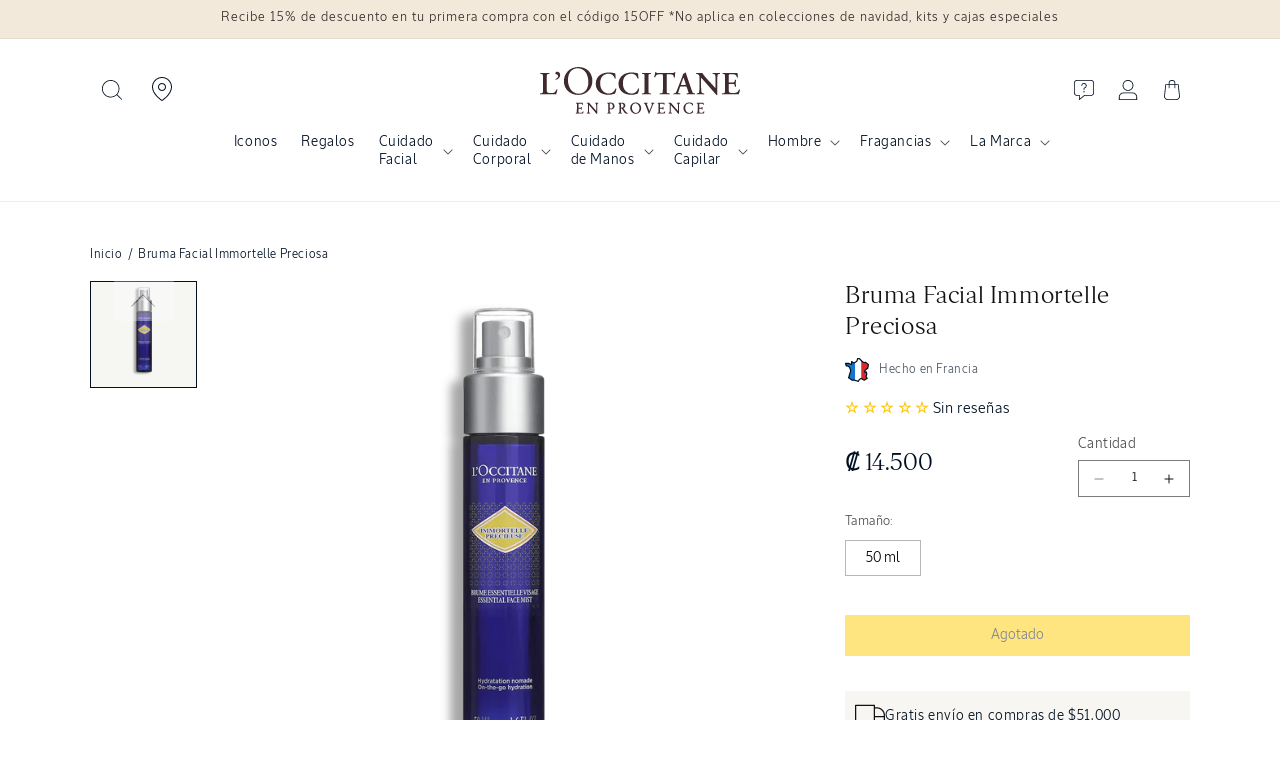

--- FILE ---
content_type: text/html; charset=utf-8
request_url: https://cr.loccitane.com/products/bruma-facial-immortelle-preciosa-27bp050i19
body_size: 65868
content:
<!doctype html>
<html class="no-js" lang="es">
  <head>
    <meta charset="utf-8">
    <meta http-equiv="X-UA-Compatible" content="IE=edge">
    <meta name="viewport" content="width=device-width,initial-scale=1">
    <meta name="theme-color" content="#001022">
    <link rel="canonical" href="https://cr.loccitane.com/products/bruma-facial-immortelle-preciosa-27bp050i19">
  <link
    href="//cr.loccitane.com/cdn/shop/t/21/assets/LOccitaneSans-Regular.woff2?v=55236247759829579511748304014"
    as="font"
    type="font/woff2"
    crossorigin
  >
  <link
    href="//cr.loccitane.com/cdn/shop/t/21/assets/LOccitaneSerif-Regular.woff2?v=110645885209420377261748304014"
    as="font"
    type="font/woff2"
    crossorigin
  >
  

  <style data-shopify>
    @font-face {
              font-family: 'LOccitaneSans';
              src: url(//cr.loccitane.com/cdn/shop/t/21/assets/LOccitaneSans-Regular.woff2?v=55236247759829579511748304014) format('woff2'),
              url(//cr.loccitane.com/cdn/shop/t/21/assets/LOccitaneSans-Regular.woff?v=172355739268464928451748304014) format('woff');
              font-weight: normal;
              font-style: normal;
              font-display: swap;
          }

          @font-face {
              font-family: 'LOccitaneSans';
              src: url(//cr.loccitane.com/cdn/shop/t/21/assets/LOccitaneSans-Medium.woff2?v=112438278397439507761748304014) format('woff2'),
                  url(//cr.loccitane.com/cdn/shop/t/21/assets/LOccitaneSans-Medium.woff?v=151239834901065648291748304014) format('woff');
              font-weight: 500;
              font-style: normal;
              font-display: swap;
          }

        @font-face {
              font-family: 'LOccitaneSans';
              src: url(//cr.loccitane.com/cdn/shop/t/21/assets/LOccitaneSans-Medium.woff2?v=112438278397439507761748304014) format('woff2'),
                  url(//cr.loccitane.com/cdn/shop/t/21/assets/LOccitaneSans-Medium.woff?v=151239834901065648291748304014) format('woff');
              font-weight: 600;
              font-style: normal;
              font-display: swap;
          }

          @font-face {
              font-family: 'LOccitaneSerif';
              src: url(//cr.loccitane.com/cdn/shop/t/21/assets/LOccitaneSerif-Regular.woff2?v=110645885209420377261748304014) format('woff2'),
              url(//cr.loccitane.com/cdn/shop/t/21/assets/LOccitaneSerif-Regular.woff?v=109012328327676834531748304014) format('woff');
              font-weight: normal;
              font-style: normal;
              font-display: swap;
          }

          @font-face {
              font-family: 'LOccitaneSerif';
              src: url(//cr.loccitane.com/cdn/shop/t/21/assets/LOccitaneSerif-Bold.woff2?v=161954067705457157761748304014) format('woff2'),
                  url(//cr.loccitane.com/cdn/shop/t/21/assets/LOccitaneSerif-Bold.woff?v=32506415658683055221748304014) format('woff');
              font-weight: bold;
              font-style: normal;
              font-display: swap;
          }
  </style>




    <script>window.performance && window.performance.mark && window.performance.mark('shopify.content_for_header.start');</script><meta name="robots" content="noindex,nofollow">
<meta name="google-site-verification" content="IxSXSwo5DsekezzaDqxN-N1xJTyI3J2Km7-10Il67Lc">
<meta name="facebook-domain-verification" content="wbdfldtanfqrytykqhvg8096v2ggbs">
<meta id="shopify-digital-wallet" name="shopify-digital-wallet" content="/50541232294/digital_wallets/dialog">
<link rel="alternate" type="application/json+oembed" href="https://cr.loccitane.com/products/bruma-facial-immortelle-preciosa-27bp050i19.oembed">
<script async="async" src="/checkouts/internal/preloads.js?locale=es-CR"></script>
<script id="shopify-features" type="application/json">{"accessToken":"1dc5606662581cede3f0c6d955205a80","betas":["rich-media-storefront-analytics"],"domain":"cr.loccitane.com","predictiveSearch":true,"shopId":50541232294,"locale":"es"}</script>
<script>var Shopify = Shopify || {};
Shopify.shop = "loccitane-costa-rica.myshopify.com";
Shopify.locale = "es";
Shopify.currency = {"active":"CRC","rate":"1.0"};
Shopify.country = "CR";
Shopify.theme = {"name":"L'Occitane v3","id":151159898371,"schema_name":"L'Occitane v3","schema_version":"12.0.0","theme_store_id":null,"role":"main"};
Shopify.theme.handle = "null";
Shopify.theme.style = {"id":null,"handle":null};
Shopify.cdnHost = "cr.loccitane.com/cdn";
Shopify.routes = Shopify.routes || {};
Shopify.routes.root = "/";</script>
<script type="module">!function(o){(o.Shopify=o.Shopify||{}).modules=!0}(window);</script>
<script>!function(o){function n(){var o=[];function n(){o.push(Array.prototype.slice.apply(arguments))}return n.q=o,n}var t=o.Shopify=o.Shopify||{};t.loadFeatures=n(),t.autoloadFeatures=n()}(window);</script>
<script id="shop-js-analytics" type="application/json">{"pageType":"product"}</script>
<script defer="defer" async type="module" src="//cr.loccitane.com/cdn/shopifycloud/shop-js/modules/v2/client.init-shop-cart-sync_2Gr3Q33f.es.esm.js"></script>
<script defer="defer" async type="module" src="//cr.loccitane.com/cdn/shopifycloud/shop-js/modules/v2/chunk.common_noJfOIa7.esm.js"></script>
<script defer="defer" async type="module" src="//cr.loccitane.com/cdn/shopifycloud/shop-js/modules/v2/chunk.modal_Deo2FJQo.esm.js"></script>
<script type="module">
  await import("//cr.loccitane.com/cdn/shopifycloud/shop-js/modules/v2/client.init-shop-cart-sync_2Gr3Q33f.es.esm.js");
await import("//cr.loccitane.com/cdn/shopifycloud/shop-js/modules/v2/chunk.common_noJfOIa7.esm.js");
await import("//cr.loccitane.com/cdn/shopifycloud/shop-js/modules/v2/chunk.modal_Deo2FJQo.esm.js");

  window.Shopify.SignInWithShop?.initShopCartSync?.({"fedCMEnabled":true,"windoidEnabled":true});

</script>
<script>(function() {
  var isLoaded = false;
  function asyncLoad() {
    if (isLoaded) return;
    isLoaded = true;
    var urls = ["https:\/\/pc-quiz.s3.us-east-2.amazonaws.com\/current\/quiz-loader.min.js?shop=loccitane-costa-rica.myshopify.com","https:\/\/d5zu2f4xvqanl.cloudfront.net\/42\/fe\/loader_2.js?shop=loccitane-costa-rica.myshopify.com","https:\/\/load.fomo.com\/api\/v1\/a6ZaJwHb4ouOO3q4DSsDyA\/load.js?shop=loccitane-costa-rica.myshopify.com"];
    for (var i = 0; i < urls.length; i++) {
      var s = document.createElement('script');
      s.type = 'text/javascript';
      s.async = true;
      s.src = urls[i];
      var x = document.getElementsByTagName('script')[0];
      x.parentNode.insertBefore(s, x);
    }
  };
  if(window.attachEvent) {
    window.attachEvent('onload', asyncLoad);
  } else {
    window.addEventListener('load', asyncLoad, false);
  }
})();</script>
<script id="__st">var __st={"a":50541232294,"offset":-21600,"reqid":"183205b1-0b40-427a-9516-6b0fde256d51-1769106941","pageurl":"cr.loccitane.com\/products\/bruma-facial-immortelle-preciosa-27bp050i19","u":"11fcaa7da2fb","p":"product","rtyp":"product","rid":5959157579942};</script>
<script>window.ShopifyPaypalV4VisibilityTracking = true;</script>
<script id="captcha-bootstrap">!function(){'use strict';const t='contact',e='account',n='new_comment',o=[[t,t],['blogs',n],['comments',n],[t,'customer']],c=[[e,'customer_login'],[e,'guest_login'],[e,'recover_customer_password'],[e,'create_customer']],r=t=>t.map((([t,e])=>`form[action*='/${t}']:not([data-nocaptcha='true']) input[name='form_type'][value='${e}']`)).join(','),a=t=>()=>t?[...document.querySelectorAll(t)].map((t=>t.form)):[];function s(){const t=[...o],e=r(t);return a(e)}const i='password',u='form_key',d=['recaptcha-v3-token','g-recaptcha-response','h-captcha-response',i],f=()=>{try{return window.sessionStorage}catch{return}},m='__shopify_v',_=t=>t.elements[u];function p(t,e,n=!1){try{const o=window.sessionStorage,c=JSON.parse(o.getItem(e)),{data:r}=function(t){const{data:e,action:n}=t;return t[m]||n?{data:e,action:n}:{data:t,action:n}}(c);for(const[e,n]of Object.entries(r))t.elements[e]&&(t.elements[e].value=n);n&&o.removeItem(e)}catch(o){console.error('form repopulation failed',{error:o})}}const l='form_type',E='cptcha';function T(t){t.dataset[E]=!0}const w=window,h=w.document,L='Shopify',v='ce_forms',y='captcha';let A=!1;((t,e)=>{const n=(g='f06e6c50-85a8-45c8-87d0-21a2b65856fe',I='https://cdn.shopify.com/shopifycloud/storefront-forms-hcaptcha/ce_storefront_forms_captcha_hcaptcha.v1.5.2.iife.js',D={infoText:'Protegido por hCaptcha',privacyText:'Privacidad',termsText:'Términos'},(t,e,n)=>{const o=w[L][v],c=o.bindForm;if(c)return c(t,g,e,D).then(n);var r;o.q.push([[t,g,e,D],n]),r=I,A||(h.body.append(Object.assign(h.createElement('script'),{id:'captcha-provider',async:!0,src:r})),A=!0)});var g,I,D;w[L]=w[L]||{},w[L][v]=w[L][v]||{},w[L][v].q=[],w[L][y]=w[L][y]||{},w[L][y].protect=function(t,e){n(t,void 0,e),T(t)},Object.freeze(w[L][y]),function(t,e,n,w,h,L){const[v,y,A,g]=function(t,e,n){const i=e?o:[],u=t?c:[],d=[...i,...u],f=r(d),m=r(i),_=r(d.filter((([t,e])=>n.includes(e))));return[a(f),a(m),a(_),s()]}(w,h,L),I=t=>{const e=t.target;return e instanceof HTMLFormElement?e:e&&e.form},D=t=>v().includes(t);t.addEventListener('submit',(t=>{const e=I(t);if(!e)return;const n=D(e)&&!e.dataset.hcaptchaBound&&!e.dataset.recaptchaBound,o=_(e),c=g().includes(e)&&(!o||!o.value);(n||c)&&t.preventDefault(),c&&!n&&(function(t){try{if(!f())return;!function(t){const e=f();if(!e)return;const n=_(t);if(!n)return;const o=n.value;o&&e.removeItem(o)}(t);const e=Array.from(Array(32),(()=>Math.random().toString(36)[2])).join('');!function(t,e){_(t)||t.append(Object.assign(document.createElement('input'),{type:'hidden',name:u})),t.elements[u].value=e}(t,e),function(t,e){const n=f();if(!n)return;const o=[...t.querySelectorAll(`input[type='${i}']`)].map((({name:t})=>t)),c=[...d,...o],r={};for(const[a,s]of new FormData(t).entries())c.includes(a)||(r[a]=s);n.setItem(e,JSON.stringify({[m]:1,action:t.action,data:r}))}(t,e)}catch(e){console.error('failed to persist form',e)}}(e),e.submit())}));const S=(t,e)=>{t&&!t.dataset[E]&&(n(t,e.some((e=>e===t))),T(t))};for(const o of['focusin','change'])t.addEventListener(o,(t=>{const e=I(t);D(e)&&S(e,y())}));const B=e.get('form_key'),M=e.get(l),P=B&&M;t.addEventListener('DOMContentLoaded',(()=>{const t=y();if(P)for(const e of t)e.elements[l].value===M&&p(e,B);[...new Set([...A(),...v().filter((t=>'true'===t.dataset.shopifyCaptcha))])].forEach((e=>S(e,t)))}))}(h,new URLSearchParams(w.location.search),n,t,e,['guest_login'])})(!0,!0)}();</script>
<script integrity="sha256-4kQ18oKyAcykRKYeNunJcIwy7WH5gtpwJnB7kiuLZ1E=" data-source-attribution="shopify.loadfeatures" defer="defer" src="//cr.loccitane.com/cdn/shopifycloud/storefront/assets/storefront/load_feature-a0a9edcb.js" crossorigin="anonymous"></script>
<script data-source-attribution="shopify.dynamic_checkout.dynamic.init">var Shopify=Shopify||{};Shopify.PaymentButton=Shopify.PaymentButton||{isStorefrontPortableWallets:!0,init:function(){window.Shopify.PaymentButton.init=function(){};var t=document.createElement("script");t.src="https://cr.loccitane.com/cdn/shopifycloud/portable-wallets/latest/portable-wallets.es.js",t.type="module",document.head.appendChild(t)}};
</script>
<script data-source-attribution="shopify.dynamic_checkout.buyer_consent">
  function portableWalletsHideBuyerConsent(e){var t=document.getElementById("shopify-buyer-consent"),n=document.getElementById("shopify-subscription-policy-button");t&&n&&(t.classList.add("hidden"),t.setAttribute("aria-hidden","true"),n.removeEventListener("click",e))}function portableWalletsShowBuyerConsent(e){var t=document.getElementById("shopify-buyer-consent"),n=document.getElementById("shopify-subscription-policy-button");t&&n&&(t.classList.remove("hidden"),t.removeAttribute("aria-hidden"),n.addEventListener("click",e))}window.Shopify?.PaymentButton&&(window.Shopify.PaymentButton.hideBuyerConsent=portableWalletsHideBuyerConsent,window.Shopify.PaymentButton.showBuyerConsent=portableWalletsShowBuyerConsent);
</script>
<script data-source-attribution="shopify.dynamic_checkout.cart.bootstrap">document.addEventListener("DOMContentLoaded",(function(){function t(){return document.querySelector("shopify-accelerated-checkout-cart, shopify-accelerated-checkout")}if(t())Shopify.PaymentButton.init();else{new MutationObserver((function(e,n){t()&&(Shopify.PaymentButton.init(),n.disconnect())})).observe(document.body,{childList:!0,subtree:!0})}}));
</script>
<link rel="stylesheet" media="screen" href="//cr.loccitane.com/cdn/shop/t/21/compiled_assets/styles.css?v=13329">
<script id="sections-script" data-sections="lt-sticky-cart,related-products,header" defer="defer" src="//cr.loccitane.com/cdn/shop/t/21/compiled_assets/scripts.js?v=13329"></script>
<script>window.performance && window.performance.mark && window.performance.mark('shopify.content_for_header.end');</script>


    <style data-shopify>
                                                      
                                                      
                                                      
                                                      
                                                      



                                                      
                                                        :root,
                                                        .color-background-1 {
                                                          --color-background: 255,255,255;
                                                        
                                                          --gradient-background: #ffffff;
                                                        

                                                        

                                                        --color-foreground: 18,18,18;
                                                        --color-background-contrast: 191,191,191;
                                                        --color-shadow: 18,18,18;
                                                        --color-button: 255,203,0;
                                                        --color-button-text: 18,18,18;
                                                        --color-secondary-button: 255,255,255;
                                                        --color-secondary-button-text: 18,18,18;
                                                        --color-link: 18,18,18;
                                                        --color-badge-foreground: 18,18,18;
                                                        --color-badge-background: 255,255,255;
                                                        --color-badge-border: 18,18,18;
                                                        --payment-terms-background-color: rgb(255 255 255);
                                                      }
                                                      
                                                        
                                                        .color-background-2 {
                                                          --color-background: 243,243,243;
                                                        
                                                          --gradient-background: #f3f3f3;
                                                        

                                                        

                                                        --color-foreground: 18,18,18;
                                                        --color-background-contrast: 179,179,179;
                                                        --color-shadow: 18,18,18;
                                                        --color-button: 18,18,18;
                                                        --color-button-text: 243,243,243;
                                                        --color-secondary-button: 243,243,243;
                                                        --color-secondary-button-text: 18,18,18;
                                                        --color-link: 18,18,18;
                                                        --color-badge-foreground: 18,18,18;
                                                        --color-badge-background: 243,243,243;
                                                        --color-badge-border: 18,18,18;
                                                        --payment-terms-background-color: rgb(243 243 243);
                                                      }
                                                      
                                                        
                                                        .color-inverse {
                                                          --color-background: 18,18,18;
                                                        
                                                          --gradient-background: #121212;
                                                        

                                                        

                                                        --color-foreground: 255,255,255;
                                                        --color-background-contrast: 146,146,146;
                                                        --color-shadow: 243,243,243;
                                                        --color-button: 255,255,255;
                                                        --color-button-text: 255,255,255;
                                                        --color-secondary-button: 18,18,18;
                                                        --color-secondary-button-text: 255,255,255;
                                                        --color-link: 255,255,255;
                                                        --color-badge-foreground: 255,255,255;
                                                        --color-badge-background: 18,18,18;
                                                        --color-badge-border: 255,255,255;
                                                        --payment-terms-background-color: rgb(18 18 18);
                                                      }
                                                      
                                                        
                                                        .color-accent-1 {
                                                          --color-background: 255,203,0;
                                                        
                                                          --gradient-background: #ffcb00;
                                                        

                                                        

                                                        --color-foreground: 0,16,34;
                                                        --color-background-contrast: 128,102,0;
                                                        --color-shadow: 18,18,18;
                                                        --color-button: 255,255,255;
                                                        --color-button-text: 255,203,0;
                                                        --color-secondary-button: 255,203,0;
                                                        --color-secondary-button-text: 255,255,255;
                                                        --color-link: 255,255,255;
                                                        --color-badge-foreground: 0,16,34;
                                                        --color-badge-background: 255,203,0;
                                                        --color-badge-border: 0,16,34;
                                                        --payment-terms-background-color: rgb(255 203 0);
                                                      }
                                                      
                                                        
                                                        .color-accent-2 {
                                                          --color-background: 51,79,180;
                                                        
                                                          --gradient-background: #334fb4;
                                                        

                                                        

                                                        --color-foreground: 255,255,255;
                                                        --color-background-contrast: 23,35,81;
                                                        --color-shadow: 18,18,18;
                                                        --color-button: 255,255,255;
                                                        --color-button-text: 51,79,180;
                                                        --color-secondary-button: 51,79,180;
                                                        --color-secondary-button-text: 255,255,255;
                                                        --color-link: 255,255,255;
                                                        --color-badge-foreground: 255,255,255;
                                                        --color-badge-background: 51,79,180;
                                                        --color-badge-border: 255,255,255;
                                                        --payment-terms-background-color: rgb(51 79 180);
                                                      }
                                                      
                                                        
                                                        .color-scheme-d9fbcc3f-26aa-4429-ba1e-c9cd2f4439d5 {
                                                          --color-background: 242,233,219;
                                                        
                                                          --gradient-background: #f2e9db;
                                                        

                                                        

                                                        --color-foreground: 62,43,46;
                                                        --color-background-contrast: 208,176,125;
                                                        --color-shadow: 18,18,18;
                                                        --color-button: 255,203,0;
                                                        --color-button-text: 18,18,18;
                                                        --color-secondary-button: 242,233,219;
                                                        --color-secondary-button-text: 18,18,18;
                                                        --color-link: 18,18,18;
                                                        --color-badge-foreground: 62,43,46;
                                                        --color-badge-background: 242,233,219;
                                                        --color-badge-border: 62,43,46;
                                                        --payment-terms-background-color: rgb(242 233 219);
                                                      }
                                                      

                                                      body, .color-background-1, .color-background-2, .color-inverse, .color-accent-1, .color-accent-2, .color-scheme-d9fbcc3f-26aa-4429-ba1e-c9cd2f4439d5 {
                                                        color: rgba(var(--color-foreground));
                                                        background-color: rgb(var(--color-background));
                                                      }

                                                      :root {
                                                        
                                                        --font-body-family: "system_ui", "LOccitaneSans", -apple-system, 'Segoe UI', Roboto, 'Helvetica Neue', 'Noto Sans', 'Liberation Sans', Arial, sans-serif, 'Apple Color Emoji', 'Segoe UI Emoji', 'Segoe UI Symbol', 'Noto Color Emoji';
                                                        
                                                        
                                                        --font-body-style: normal;
                                                        --font-body-weight: 400;
                                                        --font-body-weight-bold: 700;

                                                        
                                                        --font-heading-family: "New York", "LOccitaneSerif", Iowan Old Style, Apple Garamond, Baskerville, Times New Roman, Droid Serif, Times, Source Serif Pro, serif, Apple Color Emoji, Segoe UI Emoji, Segoe UI Symbol;
                                                        
                                                        
                                                        --font-heading-style: normal;
                                                        --font-heading-weight: 400;

                                                        --font-body-scale: 1.0;
                                                        --font-heading-scale: 1.0;

                                                        --media-padding: px;
                                                        --media-border-opacity: 0.05;
                                                        --media-border-width: 1px;
                                                        --media-radius: 0px;
                                                        --media-shadow-opacity: 0.0;
                                                        --media-shadow-horizontal-offset: 0px;
                                                        --media-shadow-vertical-offset: 4px;
                                                        --media-shadow-blur-radius: 5px;
                                                        --media-shadow-visible: 0;

                                                        --page-width: 120rem;
                                                        --page-width-margin: 0rem;

                                                        --product-card-image-padding: 0.0rem;
                                                        --product-card-corner-radius: 0.0rem;
                                                        --product-card-text-alignment: left;
                                                        --product-card-border-width: 0.0rem;
                                                        --product-card-border-opacity: 0.1;
                                                        --product-card-shadow-opacity: 0.0;
                                                        --product-card-shadow-visible: 0;
                                                        --product-card-shadow-horizontal-offset: 0.0rem;
                                                        --product-card-shadow-vertical-offset: 0.4rem;
                                                        --product-card-shadow-blur-radius: 0.5rem;

                                                        --collection-card-image-padding: 0.0rem;
                                                        --collection-card-corner-radius: 0.0rem;
                                                        --collection-card-text-alignment: left;
                                                        --collection-card-border-width: 0.0rem;
                                                        --collection-card-border-opacity: 0.1;
                                                        --collection-card-shadow-opacity: 0.0;
                                                        --collection-card-shadow-visible: 0;
                                                        --collection-card-shadow-horizontal-offset: 0.0rem;
                                                        --collection-card-shadow-vertical-offset: 0.4rem;
                                                        --collection-card-shadow-blur-radius: 0.5rem;

                                                        --blog-card-image-padding: 0.0rem;
                                                        --blog-card-corner-radius: 0.0rem;
                                                        --blog-card-text-alignment: left;
                                                        --blog-card-border-width: 0.0rem;
                                                        --blog-card-border-opacity: 0.1;
                                                        --blog-card-shadow-opacity: 0.0;
                                                        --blog-card-shadow-visible: 0;
                                                        --blog-card-shadow-horizontal-offset: 0.0rem;
                                                        --blog-card-shadow-vertical-offset: 0.4rem;
                                                        --blog-card-shadow-blur-radius: 0.5rem;

                                                        --badge-corner-radius: 0.0rem;

                                                        --popup-border-width: 1px;
                                                        --popup-border-opacity: 0.1;
                                                        --popup-corner-radius: 0px;
                                                        --popup-shadow-opacity: 0.05;
                                                        --popup-shadow-horizontal-offset: 0px;
                                                        --popup-shadow-vertical-offset: 4px;
                                                        --popup-shadow-blur-radius: 5px;

                                                        --drawer-border-width: 1px;
                                                        --drawer-border-opacity: 0.1;
                                                        --drawer-shadow-opacity: 0.0;
                                                        --drawer-shadow-horizontal-offset: 0px;
                                                        --drawer-shadow-vertical-offset: 4px;
                                                        --drawer-shadow-blur-radius: 5px;

                                                        --spacing-sections-desktop: 16px;
                                                        --spacing-sections-mobile: 16px;

                                                        --grid-desktop-vertical-spacing: 8px;
                                                        --grid-desktop-horizontal-spacing: 12px;
                                                        --grid-mobile-vertical-spacing: 4px;
                                                        --grid-mobile-horizontal-spacing: 6px;

                                                        --text-boxes-border-opacity: 0.1;
                                                        --text-boxes-border-width: 0px;
                                                        --text-boxes-radius: 0px;
                                                        --text-boxes-shadow-opacity: 0.0;
                                                        --text-boxes-shadow-visible: 0;
                                                        --text-boxes-shadow-horizontal-offset: 0px;
                                                        --text-boxes-shadow-vertical-offset: 4px;
                                                        --text-boxes-shadow-blur-radius: 5px;

                                                        --buttons-radius: 0px;
                                                        --buttons-radius-outset: 0px;
                                                        --buttons-border-width: 0px;
                                                        --buttons-border-opacity: 1.0;
                                                        --buttons-shadow-opacity: 0.0;
                                                        --buttons-shadow-visible: 0;
                                                        --buttons-shadow-horizontal-offset: 0px;
                                                        --buttons-shadow-vertical-offset: 4px;
                                                        --buttons-shadow-blur-radius: 5px;
                                                        --buttons-border-offset: 0px;

                                                        --inputs-radius: 0px;
                                                        --inputs-border-width: 1px;
                                                        --inputs-border-opacity: 0.55;
                                                        --inputs-shadow-opacity: 0.0;
                                                        --inputs-shadow-horizontal-offset: 0px;
                                                        --inputs-margin-offset: 0px;
                                                        --inputs-shadow-vertical-offset: 4px;
                                                        --inputs-shadow-blur-radius: 5px;
                                                        --inputs-radius-outset: 0px;

                                                        --variant-pills-radius: 40px;
                                                        --variant-pills-border-width: 1px;
                                                        --variant-pills-border-opacity: 0.55;
                                                        --variant-pills-shadow-opacity: 0.0;
                                                        --variant-pills-shadow-horizontal-offset: 0px;
                                                        --variant-pills-shadow-vertical-offset: 4px;
                                                        --variant-pills-shadow-blur-radius: 5px;
                                                      }

                                                      *,
                                                      *::before,
                                                      *::after {
                                                        box-sizing: inherit;
                                                      }

                                                      html {
                                                        box-sizing: border-box;
                                                        font-size: calc(var(--font-body-scale) * 62.5%);
                                                        height: 100%;
                                                      }

                                                      body {
                                                        display: grid;
                                                        grid-template-rows: auto auto 1fr auto;
                                                        grid-template-columns: 100%;
                                                        /* min-height: 100%; */
                                                        margin: 0;
                                                        font-size: 1.5rem;
                                                        letter-spacing: 0.06rem;
                                                        line-height: calc(1 + 0.8 / var(--font-body-scale));
                                                        font-family: var(--font-body-family);
                                                        font-style: var(--font-body-style);
                                                        font-weight: var(--font-body-weight);
                                                      }/* CSS minifed: 5311 --> 3042 */.sans, .inci, .header__menu-item span, .breadcrumb, .breadcrumb *, .product-label, .product__sku, .header, pickup-availability *, input, button, .product-form__input input[type='radio'] + label, .product-form__input select, .product-form__input .form__label, fieldset.product-form__input .form__label, .product-collections h2, .product-collections a, .faq-section .collapsible-content__heading, .featured-ingredients h4, .featured-ingredients div, .inci-btn, .lt-product-application .multicolumn-card__info h3, .lt-proven-results .image-with-text__content, .lt-faq .accordion__content, .lt-faq .accordion__title, .icon-with-text__item .h4, .product-form__submit span, .sticky-add-cart .sticky-info *, .card-wrapper .card__information h5, .lt-promo-offer-push a, .rte, .badge, .made-in-france, .button, .button-label, .shopify-challenge__button, .customer button, .collection-hero__title + .collection-hero__description, .facets *, .mobile-facets *, .mobile-facets__sort label, .facet-filters__sort *, .m03-3 .product-size span, .footer-block__heading, .jdgm-widget *, .jdgm-paginate, .copyright__content, .lt-routine .card-wrapper:after, p, .link, .predictive-search__heading, .cartToolTip .cartToolTiptext, h2.totals__total, .product-size, .select__select, .select__select option .field__label{font-family: 'LOccitaneSans', sans-serif !important;color: #001022 }html{max-width: 100%;}h5, h1, h2, h3, h4, .h1, .h2, .h3, .lt-faq .h1, .sticky-add-cart b, .price .price-item, .price-item .price-item--regular, .product-desription-text *, .card-wrapper .card__heading, .jdgm-widget h2, .jdgm-rev__title, .cart-item__name, .cart-item__price-wrapper, .drawer .totals__total-value, .serif, .lt-checkout-banner .text-area * , .totals__total-value{font-family: 'LOccitaneSerif', serif !important;letter-spacing: normal;color: #001022;font-weight: 300 }.product-collections, summary .icon-more, summary .icon-less{display: none}.mobile-search-bar{display: none;}.header__icon, .header__icon--cart .icon{height: 2rem}.terms-label, .terms-label *{color: white}.terms-label a{text-decoaration: underline}@media (max-width: 1024px){.header--top-center .header__icon--search{display: block;}.mobile-search-bar button{left: 0;top: 0;height: 3.4rem;width: 3.4rem;}.mobile-search-bar label{width: 100%;position: relative;}.mobile-search-bar{display: flex;padding: 1.4rem;z-index: 1;height: 6rem;background: white }.mobile-search-bar input::placeholder{font-size: 1.4rem }.scrolled-past-header .header__icon--search{display: block !important;}.scrolled-past-header .mobile-search-bar{display: none}.mobile-search-bar input[type="search"]{width: 100%;padding: 1.2rem 1.4rem 1.4rem 3.4rem;height: 3.5rem;border: 0;background: transparent;}.mobile-search-bar label::before{content: '';box-shadow: 0 0 0 .1rem #73748b inset;-webkit-box-shadow: #73748b 0 0 0 .1rem inset;border-radius: 25px;position: absolute;top: 0;left: 0;width: 100%;height: 100% }.search-label .modal__close-button.link{height: 2.4rem}.search-modal__close-button{position: relative !important;}}</style>

    <script src="//cr.loccitane.com/cdn/shop/t/21/assets/constants.js?v=174307588078739020811748304014" defer="defer"></script>
    <script src="//cr.loccitane.com/cdn/shop/t/21/assets/pubsub.js?v=158357773527763999511748304017" defer="defer"></script>
    <script src="//cr.loccitane.com/cdn/shop/t/21/assets/global.js?v=128868035198464726721758627191" defer="defer"></script><link href="//cr.loccitane.com/cdn/shop/t/21/assets/base.css?v=53793369944105361351764002294" rel="stylesheet" type="text/css" media="all" />
    <link href="//cr.loccitane.com/cdn/shop/t/21/assets/loccitane.css?v=166372748570397726071756805940" rel="stylesheet" type="text/css" media="all" />
    <link href="//cr.loccitane.com/cdn/shop/t/21/assets/splide.min.css?v=44329677166622589231748304017" rel="stylesheet" type="text/css" media="all" />
<link
        rel="stylesheet"
        href="//cr.loccitane.com/cdn/shop/t/21/assets/component-predictive-search.css?v=118923337488134913561748304014"
        media="print"
        onload="this.media='all'"
      ><script>
      document.documentElement.className = document.documentElement.className.replace('no-js', 'js');
      if (Shopify.designMode) {
        document.documentElement.classList.add('shopify-design-mode');
      }
    </script>

    

    

<meta property="og:site_name" content="L&#39;Occitane Costa Rica">
<meta property="og:url" content="https://cr.loccitane.com/products/bruma-facial-immortelle-preciosa-27bp050i19">
<meta property="og:title" content="Bruma facial Immortelle Preciosa | Cuidado Facial | L&#39;Occitane">
<meta property="og:type" content="product">
<meta property="og:description" content="Bruma Facial Immortelle Preciosa refresca, hidrata y protege la piel del rostro con antioxidantes naturales, ideal para revitalizar en cualquier momento del día."><meta property="og:image" content="http://cr.loccitane.com/cdn/shop/products/27BP050I19_4b75182f-9dbc-4804-8a3b-10f6b9e5d7f5.PNG?v=1752019531">
  <meta property="og:image:secure_url" content="https://cr.loccitane.com/cdn/shop/products/27BP050I19_4b75182f-9dbc-4804-8a3b-10f6b9e5d7f5.PNG?v=1752019531">
  <meta property="og:image:width" content="1200">
  <meta property="og:image:height" content="1200"><meta property="og:price:amount" content="14,500">
  <meta property="og:price:currency" content="CRC"><meta name="twitter:card" content="summary_large_image">
<meta name="twitter:title" content="Bruma facial Immortelle Preciosa | Cuidado Facial | L&#39;Occitane">
<meta name="twitter:description" content="Bruma Facial Immortelle Preciosa refresca, hidrata y protege la piel del rostro con antioxidantes naturales, ideal para revitalizar en cualquier momento del día.">

    <script src="//cr.loccitane.com/cdn/shop/t/21/assets/splide.min.js?v=106024031129347365911748304017" defer fetchpriority="high"></script><link rel="icon" type="image/png" href="//cr.loccitane.com/cdn/shop/files/2025_Fundamentals_IG_Profile_Icon_add82a17-8712-4aba-8d62-5937c63bfcf1.png?crop=center&height=32&v=1750697170&width=32"><title>
      Bruma facial Immortelle Preciosa | Cuidado Facial | L&#39;Occitane
 &ndash; L&#39;Occitane Costa Rica</title>

    
      <meta name="description" content="Bruma Facial Immortelle Preciosa refresca, hidrata y protege la piel del rostro con antioxidantes naturales, ideal para revitalizar en cualquier momento del día.">
    
  <!-- BEGIN app block: shopify://apps/optimonk-popup-cro-a-b-test/blocks/app-embed/0b488be1-fc0a-4fe6-8793-f2bef383dba8 -->
<script async src="https://onsite.optimonk.com/script.js?account=170987&origin=shopify-app-embed-block"></script>




<!-- END app block --><!-- BEGIN app block: shopify://apps/selly-promotion-pricing/blocks/app-embed-block/351afe80-738d-4417-9b66-e345ff249052 --><script>window.nfecShopVersion = '1769084057';window.nfecJsVersion = '449674';window.nfecCVersion = 73772</script> <!-- For special customization -->
<script class="productInfox" type="text/info" data-id="5959157579942" data-tag="Colección_Immortelle Preciosa, Cuidado Facial, Necesidad_Primeros signos de envejecimiento, Normal, Preocupación_Primeros signos de envejecimiento, Textura_Líquido, Tipo de producto_Brumas faciales" data-ava="false" data-vars="" data-cols=""></script>
<script id="tdf_pxrscript" class="tdf_script5" data-c="/fe\/loader_2.js">
Shopify = window.Shopify || {};
Shopify.shop = Shopify.shop || 'loccitane-costa-rica.myshopify.com';
Shopify.SMCPP = {};Shopify.SMCPP = {"id":847380739,"c":1};Shopify.SMCPP.cfm = 'f1';Shopify.SMCPP.cer = '493.387328';
</script>
<script src="https://d5zu2f4xvqanl.cloudfront.net/42/fe/loader_2.js?shop=loccitane-costa-rica.myshopify.com" async data-cookieconsent="ignore"></script>
<script>
!function(t){var e=function(e){var n,a;(n=t.createElement("script")).type="text/javascript",n.async=!0,n.src=e,(a=t.getElementsByTagName("script")[0]).parentNode.insertBefore(n,a)};setTimeout(function(){window.tdfInited||(window.altcdn=1,e("https://cdn.shopify.com/s/files/1/0013/1642/1703/t/1/assets/loader_2.js?shop=loccitane-costa-rica.myshopify.com&v=45"))},2689)}(document);
</script>
<!-- END app block --><!-- BEGIN app block: shopify://apps/judge-me-reviews/blocks/judgeme_core/61ccd3b1-a9f2-4160-9fe9-4fec8413e5d8 --><!-- Start of Judge.me Core -->






<link rel="dns-prefetch" href="https://cdnwidget.judge.me">
<link rel="dns-prefetch" href="https://cdn.judge.me">
<link rel="dns-prefetch" href="https://cdn1.judge.me">
<link rel="dns-prefetch" href="https://api.judge.me">

<script data-cfasync='false' class='jdgm-settings-script'>window.jdgmSettings={"pagination":5,"disable_web_reviews":false,"badge_no_review_text":"Sin reseñas","badge_n_reviews_text":"{{ n }} reseña/reseñas","hide_badge_preview_if_no_reviews":false,"badge_hide_text":false,"enforce_center_preview_badge":false,"widget_title":"Reseñas de Clientes","widget_open_form_text":"Escribir una reseña","widget_close_form_text":"Cancelar reseña","widget_refresh_page_text":"Actualizar página","widget_summary_text":"Basado en {{ number_of_reviews }} reseña/reseñas","widget_no_review_text":"Sé el primero en escribir una reseña","widget_name_field_text":"Nombre","widget_verified_name_field_text":"Nombre Verificado (público)","widget_name_placeholder_text":"Nombre","widget_required_field_error_text":"Este campo es obligatorio.","widget_email_field_text":"Dirección de correo electrónico","widget_verified_email_field_text":"Correo electrónico Verificado (privado, no se puede editar)","widget_email_placeholder_text":"Tu dirección de correo electrónico","widget_email_field_error_text":"Por favor, ingresa una dirección de correo electrónico válida.","widget_rating_field_text":"Calificación","widget_review_title_field_text":"Título de la Reseña","widget_review_title_placeholder_text":"Da un título a tu reseña","widget_review_body_field_text":"Contenido de la reseña","widget_review_body_placeholder_text":"Empieza a escribir aquí...","widget_pictures_field_text":"Imagen/Video (opcional)","widget_submit_review_text":"Enviar Reseña","widget_submit_verified_review_text":"Enviar Reseña Verificada","widget_submit_success_msg_with_auto_publish":"¡Gracias! Por favor, actualiza la página en unos momentos para ver tu reseña. Puedes eliminar o editar tu reseña iniciando sesión en \u003ca href='https://judge.me/login' target='_blank' rel='nofollow noopener'\u003eJudge.me\u003c/a\u003e","widget_submit_success_msg_no_auto_publish":"¡Gracias! Tu reseña se publicará tan pronto como sea aprobada por el administrador de la tienda. Puedes eliminar o editar tu reseña iniciando sesión en \u003ca href='https://judge.me/login' target='_blank' rel='nofollow noopener'\u003eJudge.me\u003c/a\u003e","widget_show_default_reviews_out_of_total_text":"Mostrando {{ n_reviews_shown }} de {{ n_reviews }} reseñas.","widget_show_all_link_text":"Mostrar todas","widget_show_less_link_text":"Mostrar menos","widget_author_said_text":"{{ reviewer_name }} dijo:","widget_days_text":"hace {{ n }} día/días","widget_weeks_text":"hace {{ n }} semana/semanas","widget_months_text":"hace {{ n }} mes/meses","widget_years_text":"hace {{ n }} año/años","widget_yesterday_text":"Ayer","widget_today_text":"Hoy","widget_replied_text":"\u003e\u003e {{ shop_name }} respondió:","widget_read_more_text":"Leer más","widget_reviewer_name_as_initial":"","widget_rating_filter_color":"","widget_rating_filter_see_all_text":"Ver todas las reseñas","widget_sorting_most_recent_text":"Más Recientes","widget_sorting_highest_rating_text":"Mayor Calificación","widget_sorting_lowest_rating_text":"Menor Calificación","widget_sorting_with_pictures_text":"Solo Imágenes","widget_sorting_most_helpful_text":"Más Útiles","widget_open_question_form_text":"Hacer una pregunta","widget_reviews_subtab_text":"Reseñas","widget_questions_subtab_text":"Preguntas","widget_question_label_text":"Pregunta","widget_answer_label_text":"Respuesta","widget_question_placeholder_text":"Escribe tu pregunta aquí","widget_submit_question_text":"Enviar Pregunta","widget_question_submit_success_text":"¡Gracias por tu pregunta! Te notificaremos una vez que sea respondida.","verified_badge_text":"Verificado","verified_badge_bg_color":"","verified_badge_text_color":"","verified_badge_placement":"left-of-reviewer-name","widget_review_max_height":"","widget_hide_border":false,"widget_social_share":false,"widget_thumb":false,"widget_review_location_show":false,"widget_location_format":"","all_reviews_include_out_of_store_products":true,"all_reviews_out_of_store_text":"(fuera de la tienda)","all_reviews_pagination":100,"all_reviews_product_name_prefix_text":"sobre","enable_review_pictures":true,"enable_question_anwser":false,"widget_theme":"","review_date_format":"mm/dd/yyyy","default_sort_method":"most-recent","widget_product_reviews_subtab_text":"Reseñas de Productos","widget_shop_reviews_subtab_text":"Reseñas de la Tienda","widget_other_products_reviews_text":"Reseñas para otros productos","widget_store_reviews_subtab_text":"Reseñas de la tienda","widget_no_store_reviews_text":"Esta tienda no ha recibido ninguna reseña todavía","widget_web_restriction_product_reviews_text":"Este producto no ha recibido ninguna reseña todavía","widget_no_items_text":"No se encontraron elementos","widget_show_more_text":"Mostrar más","widget_write_a_store_review_text":"Escribir una Reseña de la Tienda","widget_other_languages_heading":"Reseñas en Otros Idiomas","widget_translate_review_text":"Traducir reseña a {{ language }}","widget_translating_review_text":"Traduciendo...","widget_show_original_translation_text":"Mostrar original ({{ language }})","widget_translate_review_failed_text":"No se pudo traducir la reseña.","widget_translate_review_retry_text":"Reintentar","widget_translate_review_try_again_later_text":"Intentar más tarde","show_product_url_for_grouped_product":false,"widget_sorting_pictures_first_text":"Imágenes Primero","show_pictures_on_all_rev_page_mobile":false,"show_pictures_on_all_rev_page_desktop":false,"floating_tab_hide_mobile_install_preference":false,"floating_tab_button_name":"★ Reseñas","floating_tab_title":"Deja que los clientes hablen por nosotros","floating_tab_button_color":"","floating_tab_button_background_color":"","floating_tab_url":"","floating_tab_url_enabled":false,"floating_tab_tab_style":"text","all_reviews_text_badge_text":"Los clientes nos califican {{ shop.metafields.judgeme.all_reviews_rating | round: 1 }}/5 basado en {{ shop.metafields.judgeme.all_reviews_count }} reseñas.","all_reviews_text_badge_text_branded_style":"{{ shop.metafields.judgeme.all_reviews_rating | round: 1 }} de 5 estrellas basado en {{ shop.metafields.judgeme.all_reviews_count }} reseñas","is_all_reviews_text_badge_a_link":false,"show_stars_for_all_reviews_text_badge":false,"all_reviews_text_badge_url":"","all_reviews_text_style":"branded","all_reviews_text_color_style":"judgeme_brand_color","all_reviews_text_color":"#108474","all_reviews_text_show_jm_brand":true,"featured_carousel_show_header":true,"featured_carousel_title":"Nuestros clientes hablan por nosotros","testimonials_carousel_title":"Los clientes nos dicen","videos_carousel_title":"Historias de clientes reales","cards_carousel_title":"Los clientes nos dicen","featured_carousel_count_text":"de {{ n }} reseñas","featured_carousel_add_link_to_all_reviews_page":true,"featured_carousel_url":"","featured_carousel_show_images":true,"featured_carousel_autoslide_interval":5,"featured_carousel_arrows_on_the_sides":false,"featured_carousel_height":250,"featured_carousel_width":80,"featured_carousel_image_size":0,"featured_carousel_image_height":250,"featured_carousel_arrow_color":"#eeeeee","verified_count_badge_style":"branded","verified_count_badge_orientation":"horizontal","verified_count_badge_color_style":"judgeme_brand_color","verified_count_badge_color":"#108474","is_verified_count_badge_a_link":false,"verified_count_badge_url":"","verified_count_badge_show_jm_brand":true,"widget_rating_preset_default":5,"widget_first_sub_tab":"product-reviews","widget_show_histogram":true,"widget_histogram_use_custom_color":false,"widget_pagination_use_custom_color":false,"widget_star_use_custom_color":false,"widget_verified_badge_use_custom_color":false,"widget_write_review_use_custom_color":false,"picture_reminder_submit_button":"Upload Pictures","enable_review_videos":false,"mute_video_by_default":false,"widget_sorting_videos_first_text":"Videos Primero","widget_review_pending_text":"Pendiente","featured_carousel_items_for_large_screen":3,"social_share_options_order":"Facebook,Twitter","remove_microdata_snippet":true,"disable_json_ld":false,"enable_json_ld_products":false,"preview_badge_show_question_text":false,"preview_badge_no_question_text":"Sin preguntas","preview_badge_n_question_text":"{{ number_of_questions }} pregunta/preguntas","qa_badge_show_icon":false,"qa_badge_position":"same-row","remove_judgeme_branding":false,"widget_add_search_bar":false,"widget_search_bar_placeholder":"Buscar","widget_sorting_verified_only_text":"Solo verificadas","featured_carousel_theme":"default","featured_carousel_show_rating":true,"featured_carousel_show_title":true,"featured_carousel_show_body":true,"featured_carousel_show_date":false,"featured_carousel_show_reviewer":true,"featured_carousel_show_product":false,"featured_carousel_header_background_color":"#108474","featured_carousel_header_text_color":"#ffffff","featured_carousel_name_product_separator":"reviewed","featured_carousel_full_star_background":"#108474","featured_carousel_empty_star_background":"#dadada","featured_carousel_vertical_theme_background":"#f9fafb","featured_carousel_verified_badge_enable":true,"featured_carousel_verified_badge_color":"true","featured_carousel_border_style":"round","featured_carousel_review_line_length_limit":3,"featured_carousel_more_reviews_button_text":"Leer más reseñas","featured_carousel_view_product_button_text":"Ver producto","all_reviews_page_load_reviews_on":"scroll","all_reviews_page_load_more_text":"Cargar Más Reseñas","disable_fb_tab_reviews":false,"enable_ajax_cdn_cache":false,"widget_public_name_text":"mostrado públicamente como","default_reviewer_name":"John Smith","default_reviewer_name_has_non_latin":true,"widget_reviewer_anonymous":"Anónimo","medals_widget_title":"Medallas de Reseñas Judge.me","medals_widget_background_color":"#f9fafb","medals_widget_position":"footer_all_pages","medals_widget_border_color":"#f9fafb","medals_widget_verified_text_position":"left","medals_widget_use_monochromatic_version":false,"medals_widget_elements_color":"#108474","show_reviewer_avatar":true,"widget_invalid_yt_video_url_error_text":"No es una URL de video de YouTube","widget_max_length_field_error_text":"Por favor, ingresa no más de {0} caracteres.","widget_show_country_flag":false,"widget_show_collected_via_shop_app":true,"widget_verified_by_shop_badge_style":"light","widget_verified_by_shop_text":"Verificado por la Tienda","widget_show_photo_gallery":true,"widget_load_with_code_splitting":true,"widget_ugc_install_preference":false,"widget_ugc_title":"Hecho por nosotros, Compartido por ti","widget_ugc_subtitle":"Etiquétanos para ver tu imagen destacada en nuestra página","widget_ugc_arrows_color":"#ffffff","widget_ugc_primary_button_text":"Comprar Ahora","widget_ugc_primary_button_background_color":"#108474","widget_ugc_primary_button_text_color":"#ffffff","widget_ugc_primary_button_border_width":"0","widget_ugc_primary_button_border_style":"none","widget_ugc_primary_button_border_color":"#108474","widget_ugc_primary_button_border_radius":"25","widget_ugc_secondary_button_text":"Cargar Más","widget_ugc_secondary_button_background_color":"#ffffff","widget_ugc_secondary_button_text_color":"#108474","widget_ugc_secondary_button_border_width":"2","widget_ugc_secondary_button_border_style":"solid","widget_ugc_secondary_button_border_color":"#108474","widget_ugc_secondary_button_border_radius":"25","widget_ugc_reviews_button_text":"Ver Reseñas","widget_ugc_reviews_button_background_color":"#ffffff","widget_ugc_reviews_button_text_color":"#108474","widget_ugc_reviews_button_border_width":"2","widget_ugc_reviews_button_border_style":"solid","widget_ugc_reviews_button_border_color":"#108474","widget_ugc_reviews_button_border_radius":"25","widget_ugc_reviews_button_link_to":"judgeme-reviews-page","widget_ugc_show_post_date":true,"widget_ugc_max_width":"800","widget_rating_metafield_value_type":true,"widget_primary_color":"#FFC500","widget_enable_secondary_color":false,"widget_secondary_color":"#002D48","widget_summary_average_rating_text":"{{ average_rating }} de 5","widget_media_grid_title":"Fotos y videos de clientes","widget_media_grid_see_more_text":"Ver más","widget_round_style":false,"widget_show_product_medals":true,"widget_verified_by_judgeme_text":"Verificado por Judge.me","widget_show_store_medals":true,"widget_verified_by_judgeme_text_in_store_medals":"Verificado por Judge.me","widget_media_field_exceed_quantity_message":"Lo sentimos, solo podemos aceptar {{ max_media }} para una reseña.","widget_media_field_exceed_limit_message":"{{ file_name }} es demasiado grande, por favor selecciona un {{ media_type }} menor a {{ size_limit }}MB.","widget_review_submitted_text":"¡Reseña Enviada!","widget_question_submitted_text":"¡Pregunta Enviada!","widget_close_form_text_question":"Cancelar","widget_write_your_answer_here_text":"Escribe tu respuesta aquí","widget_enabled_branded_link":true,"widget_show_collected_by_judgeme":true,"widget_reviewer_name_color":"","widget_write_review_text_color":"","widget_write_review_bg_color":"","widget_collected_by_judgeme_text":"recopilado por Judge.me","widget_pagination_type":"standard","widget_load_more_text":"Cargar Más","widget_load_more_color":"#108474","widget_full_review_text":"Reseña Completa","widget_read_more_reviews_text":"Leer Más Reseñas","widget_read_questions_text":"Leer Preguntas","widget_questions_and_answers_text":"Preguntas y Respuestas","widget_verified_by_text":"Verificado por","widget_verified_text":"Verificado","widget_number_of_reviews_text":"{{ number_of_reviews }} reseñas","widget_back_button_text":"Atrás","widget_next_button_text":"Siguiente","widget_custom_forms_filter_button":"Filtros","custom_forms_style":"horizontal","widget_show_review_information":false,"how_reviews_are_collected":"¿Cómo se recopilan las reseñas?","widget_show_review_keywords":false,"widget_gdpr_statement":"Cómo usamos tus datos: Solo te contactaremos sobre la reseña que dejaste, y solo si es necesario. Al enviar tu reseña, aceptas los \u003ca href='https://judge.me/terms' target='_blank' rel='nofollow noopener'\u003etérminos\u003c/a\u003e, \u003ca href='https://judge.me/privacy' target='_blank' rel='nofollow noopener'\u003eprivacidad\u003c/a\u003e y \u003ca href='https://judge.me/content-policy' target='_blank' rel='nofollow noopener'\u003epolíticas de contenido\u003c/a\u003e de Judge.me.","widget_multilingual_sorting_enabled":false,"widget_translate_review_content_enabled":false,"widget_translate_review_content_method":"manual","popup_widget_review_selection":"automatically_with_pictures","popup_widget_round_border_style":true,"popup_widget_show_title":true,"popup_widget_show_body":true,"popup_widget_show_reviewer":false,"popup_widget_show_product":true,"popup_widget_show_pictures":true,"popup_widget_use_review_picture":true,"popup_widget_show_on_home_page":true,"popup_widget_show_on_product_page":true,"popup_widget_show_on_collection_page":true,"popup_widget_show_on_cart_page":true,"popup_widget_position":"bottom_left","popup_widget_first_review_delay":5,"popup_widget_duration":5,"popup_widget_interval":5,"popup_widget_review_count":5,"popup_widget_hide_on_mobile":true,"review_snippet_widget_round_border_style":true,"review_snippet_widget_card_color":"#FFFFFF","review_snippet_widget_slider_arrows_background_color":"#FFFFFF","review_snippet_widget_slider_arrows_color":"#000000","review_snippet_widget_star_color":"#108474","show_product_variant":false,"all_reviews_product_variant_label_text":"Variante: ","widget_show_verified_branding":true,"widget_ai_summary_title":"Los clientes dicen","widget_ai_summary_disclaimer":"Resumen de reseñas impulsado por IA basado en reseñas recientes de clientes","widget_show_ai_summary":false,"widget_show_ai_summary_bg":false,"widget_show_review_title_input":true,"redirect_reviewers_invited_via_email":"review_widget","request_store_review_after_product_review":false,"request_review_other_products_in_order":false,"review_form_color_scheme":"default","review_form_corner_style":"square","review_form_star_color":{},"review_form_text_color":"#333333","review_form_background_color":"#ffffff","review_form_field_background_color":"#fafafa","review_form_button_color":{},"review_form_button_text_color":"#ffffff","review_form_modal_overlay_color":"#000000","review_content_screen_title_text":"¿Cómo calificarías este producto?","review_content_introduction_text":"Nos encantaría que compartieras un poco sobre tu experiencia.","store_review_form_title_text":"¿Cómo calificarías esta tienda?","store_review_form_introduction_text":"Nos encantaría que compartieras un poco sobre tu experiencia.","show_review_guidance_text":true,"one_star_review_guidance_text":"Pobre","five_star_review_guidance_text":"Excelente","customer_information_screen_title_text":"Sobre ti","customer_information_introduction_text":"Por favor, cuéntanos más sobre ti.","custom_questions_screen_title_text":"Tu experiencia en más detalle","custom_questions_introduction_text":"Aquí hay algunas preguntas para ayudarnos a entender más sobre tu experiencia.","review_submitted_screen_title_text":"¡Gracias por tu reseña!","review_submitted_screen_thank_you_text":"La estamos procesando y aparecerá en la tienda pronto.","review_submitted_screen_email_verification_text":"Por favor, confirma tu correo electrónico haciendo clic en el enlace que acabamos de enviarte. Esto nos ayuda a mantener las reseñas auténticas.","review_submitted_request_store_review_text":"¿Te gustaría compartir tu experiencia de compra con nosotros?","review_submitted_review_other_products_text":"¿Te gustaría reseñar estos productos?","store_review_screen_title_text":"¿Te gustaría compartir tu experiencia de compra con nosotros?","store_review_introduction_text":"Valoramos tu opinión y la utilizamos para mejorar. Por favor, comparte cualquier pensamiento o sugerencia que tengas.","reviewer_media_screen_title_picture_text":"Compartir una foto","reviewer_media_introduction_picture_text":"Sube una foto para apoyar tu reseña.","reviewer_media_screen_title_video_text":"Compartir un video","reviewer_media_introduction_video_text":"Sube un video para apoyar tu reseña.","reviewer_media_screen_title_picture_or_video_text":"Compartir una foto o video","reviewer_media_introduction_picture_or_video_text":"Sube una foto o video para apoyar tu reseña.","reviewer_media_youtube_url_text":"Pega tu URL de Youtube aquí","advanced_settings_next_step_button_text":"Siguiente","advanced_settings_close_review_button_text":"Cerrar","modal_write_review_flow":false,"write_review_flow_required_text":"Obligatorio","write_review_flow_privacy_message_text":"Respetamos tu privacidad.","write_review_flow_anonymous_text":"Reseña como anónimo","write_review_flow_visibility_text":"No será visible para otros clientes.","write_review_flow_multiple_selection_help_text":"Selecciona tantos como quieras","write_review_flow_single_selection_help_text":"Selecciona una opción","write_review_flow_required_field_error_text":"Este campo es obligatorio","write_review_flow_invalid_email_error_text":"Por favor ingresa una dirección de correo válida","write_review_flow_max_length_error_text":"Máx. {{ max_length }} caracteres.","write_review_flow_media_upload_text":"\u003cb\u003eHaz clic para subir\u003c/b\u003e o arrastrar y soltar","write_review_flow_gdpr_statement":"Solo te contactaremos sobre tu reseña si es necesario. Al enviar tu reseña, aceptas nuestros \u003ca href='https://judge.me/terms' target='_blank' rel='nofollow noopener'\u003etérminos y condiciones\u003c/a\u003e y \u003ca href='https://judge.me/privacy' target='_blank' rel='nofollow noopener'\u003epolítica de privacidad\u003c/a\u003e.","rating_only_reviews_enabled":false,"show_negative_reviews_help_screen":false,"new_review_flow_help_screen_rating_threshold":3,"negative_review_resolution_screen_title_text":"Cuéntanos más","negative_review_resolution_text":"Tu experiencia es importante para nosotros. Si hubo problemas con tu compra, estamos aquí para ayudar. No dudes en contactarnos, nos encantaría la oportunidad de arreglar las cosas.","negative_review_resolution_button_text":"Contáctanos","negative_review_resolution_proceed_with_review_text":"Deja una reseña","negative_review_resolution_subject":"Problema con la compra de {{ shop_name }}.{{ order_name }}","preview_badge_collection_page_install_status":false,"widget_review_custom_css":"","preview_badge_custom_css":"","preview_badge_stars_count":"5-stars","featured_carousel_custom_css":"","floating_tab_custom_css":"","all_reviews_widget_custom_css":"","medals_widget_custom_css":"","verified_badge_custom_css":"","all_reviews_text_custom_css":"","transparency_badges_collected_via_store_invite":false,"transparency_badges_from_another_provider":false,"transparency_badges_collected_from_store_visitor":false,"transparency_badges_collected_by_verified_review_provider":false,"transparency_badges_earned_reward":false,"transparency_badges_collected_via_store_invite_text":"Reseña recopilada a través de una invitación al negocio","transparency_badges_from_another_provider_text":"Reseña recopilada de otro proveedor","transparency_badges_collected_from_store_visitor_text":"Reseña recopilada de un visitante del negocio","transparency_badges_written_in_google_text":"Reseña escrita en Google","transparency_badges_written_in_etsy_text":"Reseña escrita en Etsy","transparency_badges_written_in_shop_app_text":"Reseña escrita en Shop App","transparency_badges_earned_reward_text":"Reseña ganó una recompensa para una futura compra","product_review_widget_per_page":10,"widget_store_review_label_text":"Reseña de la tienda","checkout_comment_extension_title_on_product_page":"Customer Comments","checkout_comment_extension_num_latest_comment_show":5,"checkout_comment_extension_format":"name_and_timestamp","checkout_comment_customer_name":"last_initial","checkout_comment_comment_notification":true,"preview_badge_collection_page_install_preference":false,"preview_badge_home_page_install_preference":false,"preview_badge_product_page_install_preference":false,"review_widget_install_preference":"","review_carousel_install_preference":false,"floating_reviews_tab_install_preference":"none","verified_reviews_count_badge_install_preference":false,"all_reviews_text_install_preference":false,"review_widget_best_location":false,"judgeme_medals_install_preference":false,"review_widget_revamp_enabled":false,"review_widget_qna_enabled":false,"review_widget_header_theme":"minimal","review_widget_widget_title_enabled":true,"review_widget_header_text_size":"medium","review_widget_header_text_weight":"regular","review_widget_average_rating_style":"compact","review_widget_bar_chart_enabled":true,"review_widget_bar_chart_type":"numbers","review_widget_bar_chart_style":"standard","review_widget_expanded_media_gallery_enabled":false,"review_widget_reviews_section_theme":"standard","review_widget_image_style":"thumbnails","review_widget_review_image_ratio":"square","review_widget_stars_size":"medium","review_widget_verified_badge":"standard_text","review_widget_review_title_text_size":"medium","review_widget_review_text_size":"medium","review_widget_review_text_length":"medium","review_widget_number_of_columns_desktop":3,"review_widget_carousel_transition_speed":5,"review_widget_custom_questions_answers_display":"always","review_widget_button_text_color":"#FFFFFF","review_widget_text_color":"#000000","review_widget_lighter_text_color":"#7B7B7B","review_widget_corner_styling":"soft","review_widget_review_word_singular":"reseña","review_widget_review_word_plural":"reseñas","review_widget_voting_label":"¿Útil?","review_widget_shop_reply_label":"Respuesta de {{ shop_name }}:","review_widget_filters_title":"Filtros","qna_widget_question_word_singular":"Pregunta","qna_widget_question_word_plural":"Preguntas","qna_widget_answer_reply_label":"Respuesta de {{ answerer_name }}:","qna_content_screen_title_text":"Preguntar sobre este producto","qna_widget_question_required_field_error_text":"Por favor, ingrese su pregunta.","qna_widget_flow_gdpr_statement":"Solo te contactaremos sobre tu pregunta si es necesario. Al enviar tu pregunta, aceptas nuestros \u003ca href='https://judge.me/terms' target='_blank' rel='nofollow noopener'\u003etérminos y condiciones\u003c/a\u003e y \u003ca href='https://judge.me/privacy' target='_blank' rel='nofollow noopener'\u003epolítica de privacidad\u003c/a\u003e.","qna_widget_question_submitted_text":"¡Gracias por tu pregunta!","qna_widget_close_form_text_question":"Cerrar","qna_widget_question_submit_success_text":"Te informaremos por correo electrónico cuando te respondamos tu pregunta.","all_reviews_widget_v2025_enabled":false,"all_reviews_widget_v2025_header_theme":"default","all_reviews_widget_v2025_widget_title_enabled":true,"all_reviews_widget_v2025_header_text_size":"medium","all_reviews_widget_v2025_header_text_weight":"regular","all_reviews_widget_v2025_average_rating_style":"compact","all_reviews_widget_v2025_bar_chart_enabled":true,"all_reviews_widget_v2025_bar_chart_type":"numbers","all_reviews_widget_v2025_bar_chart_style":"standard","all_reviews_widget_v2025_expanded_media_gallery_enabled":false,"all_reviews_widget_v2025_show_store_medals":true,"all_reviews_widget_v2025_show_photo_gallery":true,"all_reviews_widget_v2025_show_review_keywords":false,"all_reviews_widget_v2025_show_ai_summary":false,"all_reviews_widget_v2025_show_ai_summary_bg":false,"all_reviews_widget_v2025_add_search_bar":false,"all_reviews_widget_v2025_default_sort_method":"most-recent","all_reviews_widget_v2025_reviews_per_page":10,"all_reviews_widget_v2025_reviews_section_theme":"default","all_reviews_widget_v2025_image_style":"thumbnails","all_reviews_widget_v2025_review_image_ratio":"square","all_reviews_widget_v2025_stars_size":"medium","all_reviews_widget_v2025_verified_badge":"bold_badge","all_reviews_widget_v2025_review_title_text_size":"medium","all_reviews_widget_v2025_review_text_size":"medium","all_reviews_widget_v2025_review_text_length":"medium","all_reviews_widget_v2025_number_of_columns_desktop":3,"all_reviews_widget_v2025_carousel_transition_speed":5,"all_reviews_widget_v2025_custom_questions_answers_display":"always","all_reviews_widget_v2025_show_product_variant":false,"all_reviews_widget_v2025_show_reviewer_avatar":true,"all_reviews_widget_v2025_reviewer_name_as_initial":"","all_reviews_widget_v2025_review_location_show":false,"all_reviews_widget_v2025_location_format":"","all_reviews_widget_v2025_show_country_flag":false,"all_reviews_widget_v2025_verified_by_shop_badge_style":"light","all_reviews_widget_v2025_social_share":false,"all_reviews_widget_v2025_social_share_options_order":"Facebook,Twitter,LinkedIn,Pinterest","all_reviews_widget_v2025_pagination_type":"standard","all_reviews_widget_v2025_button_text_color":"#FFFFFF","all_reviews_widget_v2025_text_color":"#000000","all_reviews_widget_v2025_lighter_text_color":"#7B7B7B","all_reviews_widget_v2025_corner_styling":"soft","all_reviews_widget_v2025_title":"Reseñas de clientes","all_reviews_widget_v2025_ai_summary_title":"Los clientes dicen sobre esta tienda","all_reviews_widget_v2025_no_review_text":"Sé el primero en escribir una reseña","platform":"shopify","branding_url":"https://app.judge.me/reviews/stores/cr.loccitane.com","branding_text":"Desarrollado por Judge.me","locale":"en","reply_name":"L'Occitane Costa Rica","widget_version":"3.0","footer":true,"autopublish":false,"review_dates":true,"enable_custom_form":false,"shop_use_review_site":true,"shop_locale":"es","enable_multi_locales_translations":true,"show_review_title_input":true,"review_verification_email_status":"always","can_be_branded":true,"reply_name_text":"L'Occitane Costa Rica"};</script> <style class='jdgm-settings-style'>﻿.jdgm-xx{left:0}:root{--jdgm-primary-color: #FFC500;--jdgm-secondary-color: rgba(255,197,0,0.1);--jdgm-star-color: #FFC500;--jdgm-write-review-text-color: white;--jdgm-write-review-bg-color: #FFC500;--jdgm-paginate-color: #FFC500;--jdgm-border-radius: 0;--jdgm-reviewer-name-color: #FFC500}.jdgm-histogram__bar-content{background-color:#FFC500}.jdgm-rev[data-verified-buyer=true] .jdgm-rev__icon.jdgm-rev__icon:after,.jdgm-rev__buyer-badge.jdgm-rev__buyer-badge{color:white;background-color:#FFC500}.jdgm-review-widget--small .jdgm-gallery.jdgm-gallery .jdgm-gallery__thumbnail-link:nth-child(8) .jdgm-gallery__thumbnail-wrapper.jdgm-gallery__thumbnail-wrapper:before{content:"Ver más"}@media only screen and (min-width: 768px){.jdgm-gallery.jdgm-gallery .jdgm-gallery__thumbnail-link:nth-child(8) .jdgm-gallery__thumbnail-wrapper.jdgm-gallery__thumbnail-wrapper:before{content:"Ver más"}}.jdgm-author-all-initials{display:none !important}.jdgm-author-last-initial{display:none !important}.jdgm-rev-widg__title{visibility:hidden}.jdgm-rev-widg__summary-text{visibility:hidden}.jdgm-prev-badge__text{visibility:hidden}.jdgm-rev__prod-link-prefix:before{content:'sobre'}.jdgm-rev__variant-label:before{content:'Variante: '}.jdgm-rev__out-of-store-text:before{content:'(fuera de la tienda)'}@media only screen and (min-width: 768px){.jdgm-rev__pics .jdgm-rev_all-rev-page-picture-separator,.jdgm-rev__pics .jdgm-rev__product-picture{display:none}}@media only screen and (max-width: 768px){.jdgm-rev__pics .jdgm-rev_all-rev-page-picture-separator,.jdgm-rev__pics .jdgm-rev__product-picture{display:none}}.jdgm-preview-badge[data-template="product"]{display:none !important}.jdgm-preview-badge[data-template="collection"]{display:none !important}.jdgm-preview-badge[data-template="index"]{display:none !important}.jdgm-review-widget[data-from-snippet="true"]{display:none !important}.jdgm-verified-count-badget[data-from-snippet="true"]{display:none !important}.jdgm-carousel-wrapper[data-from-snippet="true"]{display:none !important}.jdgm-all-reviews-text[data-from-snippet="true"]{display:none !important}.jdgm-medals-section[data-from-snippet="true"]{display:none !important}.jdgm-ugc-media-wrapper[data-from-snippet="true"]{display:none !important}.jdgm-rev__transparency-badge[data-badge-type="review_collected_via_store_invitation"]{display:none !important}.jdgm-rev__transparency-badge[data-badge-type="review_collected_from_another_provider"]{display:none !important}.jdgm-rev__transparency-badge[data-badge-type="review_collected_from_store_visitor"]{display:none !important}.jdgm-rev__transparency-badge[data-badge-type="review_written_in_etsy"]{display:none !important}.jdgm-rev__transparency-badge[data-badge-type="review_written_in_google_business"]{display:none !important}.jdgm-rev__transparency-badge[data-badge-type="review_written_in_shop_app"]{display:none !important}.jdgm-rev__transparency-badge[data-badge-type="review_earned_for_future_purchase"]{display:none !important}.jdgm-review-snippet-widget .jdgm-rev-snippet-widget__cards-container .jdgm-rev-snippet-card{border-radius:8px;background:#fff}.jdgm-review-snippet-widget .jdgm-rev-snippet-widget__cards-container .jdgm-rev-snippet-card__rev-rating .jdgm-star{color:#108474}.jdgm-review-snippet-widget .jdgm-rev-snippet-widget__prev-btn,.jdgm-review-snippet-widget .jdgm-rev-snippet-widget__next-btn{border-radius:50%;background:#fff}.jdgm-review-snippet-widget .jdgm-rev-snippet-widget__prev-btn>svg,.jdgm-review-snippet-widget .jdgm-rev-snippet-widget__next-btn>svg{fill:#000}.jdgm-full-rev-modal.rev-snippet-widget .jm-mfp-container .jm-mfp-content,.jdgm-full-rev-modal.rev-snippet-widget .jm-mfp-container .jdgm-full-rev__icon,.jdgm-full-rev-modal.rev-snippet-widget .jm-mfp-container .jdgm-full-rev__pic-img,.jdgm-full-rev-modal.rev-snippet-widget .jm-mfp-container .jdgm-full-rev__reply{border-radius:8px}.jdgm-full-rev-modal.rev-snippet-widget .jm-mfp-container .jdgm-full-rev[data-verified-buyer="true"] .jdgm-full-rev__icon::after{border-radius:8px}.jdgm-full-rev-modal.rev-snippet-widget .jm-mfp-container .jdgm-full-rev .jdgm-rev__buyer-badge{border-radius:calc( 8px / 2 )}.jdgm-full-rev-modal.rev-snippet-widget .jm-mfp-container .jdgm-full-rev .jdgm-full-rev__replier::before{content:'L&#39;Occitane Costa Rica'}.jdgm-full-rev-modal.rev-snippet-widget .jm-mfp-container .jdgm-full-rev .jdgm-full-rev__product-button{border-radius:calc( 8px * 6 )}
</style> <style class='jdgm-settings-style'></style>

  
  
  
  <style class='jdgm-miracle-styles'>
  @-webkit-keyframes jdgm-spin{0%{-webkit-transform:rotate(0deg);-ms-transform:rotate(0deg);transform:rotate(0deg)}100%{-webkit-transform:rotate(359deg);-ms-transform:rotate(359deg);transform:rotate(359deg)}}@keyframes jdgm-spin{0%{-webkit-transform:rotate(0deg);-ms-transform:rotate(0deg);transform:rotate(0deg)}100%{-webkit-transform:rotate(359deg);-ms-transform:rotate(359deg);transform:rotate(359deg)}}@font-face{font-family:'JudgemeStar';src:url("[data-uri]") format("woff");font-weight:normal;font-style:normal}.jdgm-star{font-family:'JudgemeStar';display:inline !important;text-decoration:none !important;padding:0 4px 0 0 !important;margin:0 !important;font-weight:bold;opacity:1;-webkit-font-smoothing:antialiased;-moz-osx-font-smoothing:grayscale}.jdgm-star:hover{opacity:1}.jdgm-star:last-of-type{padding:0 !important}.jdgm-star.jdgm--on:before{content:"\e000"}.jdgm-star.jdgm--off:before{content:"\e001"}.jdgm-star.jdgm--half:before{content:"\e002"}.jdgm-widget *{margin:0;line-height:1.4;-webkit-box-sizing:border-box;-moz-box-sizing:border-box;box-sizing:border-box;-webkit-overflow-scrolling:touch}.jdgm-hidden{display:none !important;visibility:hidden !important}.jdgm-temp-hidden{display:none}.jdgm-spinner{width:40px;height:40px;margin:auto;border-radius:50%;border-top:2px solid #eee;border-right:2px solid #eee;border-bottom:2px solid #eee;border-left:2px solid #ccc;-webkit-animation:jdgm-spin 0.8s infinite linear;animation:jdgm-spin 0.8s infinite linear}.jdgm-prev-badge{display:block !important}

</style>


  
  
   


<script data-cfasync='false' class='jdgm-script'>
!function(e){window.jdgm=window.jdgm||{},jdgm.CDN_HOST="https://cdnwidget.judge.me/",jdgm.CDN_HOST_ALT="https://cdn2.judge.me/cdn/widget_frontend/",jdgm.API_HOST="https://api.judge.me/",jdgm.CDN_BASE_URL="https://cdn.shopify.com/extensions/019be6a6-320f-7c73-92c7-4f8bef39e89f/judgeme-extensions-312/assets/",
jdgm.docReady=function(d){(e.attachEvent?"complete"===e.readyState:"loading"!==e.readyState)?
setTimeout(d,0):e.addEventListener("DOMContentLoaded",d)},jdgm.loadCSS=function(d,t,o,a){
!o&&jdgm.loadCSS.requestedUrls.indexOf(d)>=0||(jdgm.loadCSS.requestedUrls.push(d),
(a=e.createElement("link")).rel="stylesheet",a.class="jdgm-stylesheet",a.media="nope!",
a.href=d,a.onload=function(){this.media="all",t&&setTimeout(t)},e.body.appendChild(a))},
jdgm.loadCSS.requestedUrls=[],jdgm.loadJS=function(e,d){var t=new XMLHttpRequest;
t.onreadystatechange=function(){4===t.readyState&&(Function(t.response)(),d&&d(t.response))},
t.open("GET",e),t.onerror=function(){if(e.indexOf(jdgm.CDN_HOST)===0&&jdgm.CDN_HOST_ALT!==jdgm.CDN_HOST){var f=e.replace(jdgm.CDN_HOST,jdgm.CDN_HOST_ALT);jdgm.loadJS(f,d)}},t.send()},jdgm.docReady((function(){(window.jdgmLoadCSS||e.querySelectorAll(
".jdgm-widget, .jdgm-all-reviews-page").length>0)&&(jdgmSettings.widget_load_with_code_splitting?
parseFloat(jdgmSettings.widget_version)>=3?jdgm.loadCSS(jdgm.CDN_HOST+"widget_v3/base.css"):
jdgm.loadCSS(jdgm.CDN_HOST+"widget/base.css"):jdgm.loadCSS(jdgm.CDN_HOST+"shopify_v2.css"),
jdgm.loadJS(jdgm.CDN_HOST+"loa"+"der.js"))}))}(document);
</script>
<noscript><link rel="stylesheet" type="text/css" media="all" href="https://cdnwidget.judge.me/shopify_v2.css"></noscript>

<!-- BEGIN app snippet: theme_fix_tags --><script>
  (function() {
    var jdgmThemeFixes = null;
    if (!jdgmThemeFixes) return;
    var thisThemeFix = jdgmThemeFixes[Shopify.theme.id];
    if (!thisThemeFix) return;

    if (thisThemeFix.html) {
      document.addEventListener("DOMContentLoaded", function() {
        var htmlDiv = document.createElement('div');
        htmlDiv.classList.add('jdgm-theme-fix-html');
        htmlDiv.innerHTML = thisThemeFix.html;
        document.body.append(htmlDiv);
      });
    };

    if (thisThemeFix.css) {
      var styleTag = document.createElement('style');
      styleTag.classList.add('jdgm-theme-fix-style');
      styleTag.innerHTML = thisThemeFix.css;
      document.head.append(styleTag);
    };

    if (thisThemeFix.js) {
      var scriptTag = document.createElement('script');
      scriptTag.classList.add('jdgm-theme-fix-script');
      scriptTag.innerHTML = thisThemeFix.js;
      document.head.append(scriptTag);
    };
  })();
</script>
<!-- END app snippet -->
<!-- End of Judge.me Core -->



<!-- END app block --><!-- BEGIN app block: shopify://apps/webrex-ai-seo-optimizer/blocks/webrexSeoEmbed/b26797ad-bb4d-48f5-8ef3-7c561521049c -->




  <!-- BEGIN app snippet: productSnippet -->
<script type="application/ld+json" class="ws_schema">
      
        {
            "@context": "https://schema.org",
            "@type":"Product",
            "@id": "https://cr.loccitane.com/products/bruma-facial-immortelle-preciosa-27bp050i19#product",
            "url": "https://cr.loccitane.com/products/bruma-facial-immortelle-preciosa-27bp050i19",
            "name": "Bruma facial Immortelle Preciosa | Cuidado Facial | L&#39;Occitane",
            "image": "https://cr.loccitane.com/cdn/shop/products/27BP050I19_4b75182f-9dbc-4804-8a3b-10f6b9e5d7f5.PNG?v=1752019531",
            "description": "Bruma Facial Immortelle Preciosa refresca, hidrata y protege la piel del rostro con antioxidantes naturales, ideal para revitalizar en cualquier momento del día.",
            "brand": {
              "@type": "Brand",
              "name": "BLOC01798"
            },
            "sku":"27BP050I19",
            "mpn":"27BP050I19", 
            
            "offers":
                {
                  "@type": "Offer",
                  "url": "https://cr.loccitane.com/products/bruma-facial-immortelle-preciosa-27bp050i19?variant=42508585599235",
                  "itemCondition": "https://schema.org/NewCondition",
                  "availability": "https://schema.org/OutOfStock",
                  "price": "14500.0",
                  "priceCurrency": "CRC",
                  "priceValidUntil": "2026-02-21",   "gtin13": "3253581329757",  
                  "sku":"27BP050I19"
                    }
              
        }
    </script>
  

<!-- END app snippet -->
  <!-- BEGIN app snippet: productVariant -->

    <script type="application/ld+json" class="ws_schema">
      
      [
        {
          "@context": "https://schema.org",
          "@type":"ProductGroup",
          "@id": "https://cr.loccitane.com/products/bruma-facial-immortelle-preciosa-27bp050i19#productgroup",
          "url": "https://cr.loccitane.com/products/bruma-facial-immortelle-preciosa-27bp050i19",
          "name": "Bruma facial Immortelle Preciosa | Cuidado Facial | L&#39;Occitane",
           "image": "https://cr.loccitane.com/cdn/shop/products/27BP050I19_4b75182f-9dbc-4804-8a3b-10f6b9e5d7f5.PNG?v=1752019531",
          "description": "Bruma Facial Immortelle Preciosa refresca, hidrata y protege la piel del rostro con antioxidantes naturales, ideal para revitalizar en cualquier momento del día.",
          "color": "",
          "material": "",
          
          "brand": {
            "@type": "Brand",
            "name": "BLOC01798"
          },
            "sku":"27BP050I19",
            "mpn":"27BP050I19",
          
          "productGroupID": "5959157579942",
          "hasVariant": [
              
                {
                  "@type": "Product",
                  "sku": "27BP050I19",
                  "image": "https://cr.loccitane.com/cdn/shop/products/27BP050I19_4b75182f-9dbc-4804-8a3b-10f6b9e5d7f5.PNG?v=1752019531",
                  
                  
                  "name": "Bruma Facial Immortelle Preciosa - 50 ml",
                  "description": "Aprovechando el poder de Immortelle y un complejo dinámico de ácido hialurónico, esta bruma facial sin alcohol reconforta y suaviza la piel mientras hidrata y tonifica. Es perfecta para refrescar y reconfortar tu piel mientras estás fuera de casa.",
                     "gtin13": "3253581329757",  
                  "offers": {
                    "@type": "Offer",
                    "url": "https://cr.loccitane.com/products/bruma-facial-immortelle-preciosa-27bp050i19?variant=42508585599235",
                    "priceCurrency": "CRC",
                    "price": "14500.0",
                    "priceValidUntil": "2026-02-21",
                    "itemCondition": "https://schema.org/NewCondition",
                    "availability": "https://schema.org/OutOfStock" 
                  }
                }
              
            ]
          
        }
        
      ]
    </script>
  

<!-- END app snippet -->







  <!-- BEGIN app snippet: breadcrumb -->
<script type="application/ld+json" class="ws_schema">{"@context": "https://schema.org","@type": "BreadcrumbList","@id": "https://cr.loccitane.com/products/bruma-facial-immortelle-preciosa-27bp050i19#breadcrumbs","itemListElement": [{"@type": "ListItem","position": 1,"name": "L&#39;Occitane Costa Rica","item": "https://cr.loccitane.com"},{"@type": "ListItem","position": 2,"name": "Bruma Facial Immortelle Preciosa","item": "https://cr.loccitane.com/products/bruma-facial-immortelle-preciosa-27bp050i19"}]}</script><!-- END app snippet -->











  


  <!-- BEGIN app snippet: instantPage --><script type="module" defer > 
let t,e,n,o,i,a=null,s=65,c=new Set;const r=1111;function d(t){o=performance.now();const e=t.target.closest("a");m(e)&&p(e.href,"high")}function u(t){if(performance.now()-o<r)return;if(!("closest"in t.target))return;const e=t.target.closest("a");m(e)&&(e.addEventListener("mouseout",f,{passive:!0}),i=setTimeout(()=>{p(e.href,"high"),i=void 0},s))}function l(t){const e=t.target.closest("a");m(e)&&p(e.href,"high")}function f(t){t.relatedTarget&&t.target.closest("a")==t.relatedTarget.closest("a")||i&&(clearTimeout(i),i=void 0)}function h(t){if(performance.now()-o<r)return;const e=t.target.closest("a");if(t.which>1||t.metaKey||t.ctrlKey)return;if(!e)return;e.addEventListener("click",function(t){1337!=t.detail&&t.preventDefault()},{capture:!0,passive:!1,once:!0});const n=new MouseEvent("click",{view:window,bubbles:!0,cancelable:!1,detail:1337});e.dispatchEvent(n)}function m(o){if(o&&o.href&&(!n||"instant"in o.dataset)){if(o.origin!=location.origin){if(!(e||"instant"in o.dataset)||!a)return}if(["http:","https:"].includes(o.protocol)&&("http:"!=o.protocol||"https:"!=location.protocol)&&(t||!o.search||"instant"in o.dataset)&&!(o.hash&&o.pathname+o.search==location.pathname+location.search||"noInstant"in o.dataset))return!0}}function p(t,e="auto"){if(c.has(t))return;const n=document.createElement("link");n.rel="prefetch",n.href=t,n.fetchPriority=e,n.as="document",document.head.appendChild(n),c.add(t)}!function(){if(!document.createElement("link").relList.supports("prefetch"))return;const o="instantVaryAccept"in document.body.dataset||"Shopify"in window,i=navigator.userAgent.indexOf("Chrome/");i>-1&&(a=parseInt(navigator.userAgent.substring(i+"Chrome/".length)));if(o&&a&&a<110)return;const c="instantMousedownShortcut"in document.body.dataset;t="instantAllowQueryString"in document.body.dataset,e="instantAllowExternalLinks"in document.body.dataset,n="instantWhitelist"in document.body.dataset;const r={capture:!0,passive:!0};let f=!1,v=!1,g=!1;if("instantIntensity"in document.body.dataset){const t=document.body.dataset.instantIntensity;if(t.startsWith("mousedown"))f=!0,"mousedown-only"==t&&(v=!0);else if(t.startsWith("viewport")){const e=navigator.connection&&navigator.connection.saveData,n=navigator.connection&&navigator.connection.effectiveType&&navigator.connection.effectiveType.includes("2g");e||n||("viewport"==t?document.documentElement.clientWidth*document.documentElement.clientHeight<45e4&&(g=!0):"viewport-all"==t&&(g=!0))}else{const e=parseInt(t);isNaN(e)||(s=e)}}v||document.addEventListener("touchstart",d,r);f?c||document.addEventListener("mousedown",l,r):document.addEventListener("mouseover",u,r);c&&document.addEventListener("mousedown",h,r);if(g){let t=window.requestIdleCallback;t||(t=(t=>{t()})),t(function(){const t=new IntersectionObserver(e=>{e.forEach(e=>{if(e.isIntersecting){const n=e.target;t.unobserve(n),p(n.href)}})});document.querySelectorAll("a").forEach(e=>{m(e)&&t.observe(e)})},{timeout:1500})}}();
</script>
<!-- END app snippet -->


<!-- BEGIN app snippet: metaTags -->



    
<!-- END app snippet -->

<!-- END app block --><!-- BEGIN app block: shopify://apps/klaviyo-email-marketing-sms/blocks/klaviyo-onsite-embed/2632fe16-c075-4321-a88b-50b567f42507 -->












  <script async src="https://static.klaviyo.com/onsite/js/W7mBKq/klaviyo.js?company_id=W7mBKq"></script>
  <script>!function(){if(!window.klaviyo){window._klOnsite=window._klOnsite||[];try{window.klaviyo=new Proxy({},{get:function(n,i){return"push"===i?function(){var n;(n=window._klOnsite).push.apply(n,arguments)}:function(){for(var n=arguments.length,o=new Array(n),w=0;w<n;w++)o[w]=arguments[w];var t="function"==typeof o[o.length-1]?o.pop():void 0,e=new Promise((function(n){window._klOnsite.push([i].concat(o,[function(i){t&&t(i),n(i)}]))}));return e}}})}catch(n){window.klaviyo=window.klaviyo||[],window.klaviyo.push=function(){var n;(n=window._klOnsite).push.apply(n,arguments)}}}}();</script>

  
    <script id="viewed_product">
      if (item == null) {
        var _learnq = _learnq || [];

        var MetafieldReviews = null
        var MetafieldYotpoRating = null
        var MetafieldYotpoCount = null
        var MetafieldLooxRating = null
        var MetafieldLooxCount = null
        var okendoProduct = null
        var okendoProductReviewCount = null
        var okendoProductReviewAverageValue = null
        try {
          // The following fields are used for Customer Hub recently viewed in order to add reviews.
          // This information is not part of __kla_viewed. Instead, it is part of __kla_viewed_reviewed_items
          MetafieldReviews = {};
          MetafieldYotpoRating = null
          MetafieldYotpoCount = null
          MetafieldLooxRating = null
          MetafieldLooxCount = null

          okendoProduct = null
          // If the okendo metafield is not legacy, it will error, which then requires the new json formatted data
          if (okendoProduct && 'error' in okendoProduct) {
            okendoProduct = null
          }
          okendoProductReviewCount = okendoProduct ? okendoProduct.reviewCount : null
          okendoProductReviewAverageValue = okendoProduct ? okendoProduct.reviewAverageValue : null
        } catch (error) {
          console.error('Error in Klaviyo onsite reviews tracking:', error);
        }

        var item = {
          Name: "Bruma Facial Immortelle Preciosa",
          ProductID: 5959157579942,
          Categories: [],
          ImageURL: "https://cr.loccitane.com/cdn/shop/products/27BP050I19_4b75182f-9dbc-4804-8a3b-10f6b9e5d7f5_grande.PNG?v=1752019531",
          URL: "https://cr.loccitane.com/products/bruma-facial-immortelle-preciosa-27bp050i19",
          Brand: "BLOC01798",
          Price: "₡ 14.500",
          Value: "14,500",
          CompareAtPrice: "₡ 0"
        };
        _learnq.push(['track', 'Viewed Product', item]);
        _learnq.push(['trackViewedItem', {
          Title: item.Name,
          ItemId: item.ProductID,
          Categories: item.Categories,
          ImageUrl: item.ImageURL,
          Url: item.URL,
          Metadata: {
            Brand: item.Brand,
            Price: item.Price,
            Value: item.Value,
            CompareAtPrice: item.CompareAtPrice
          },
          metafields:{
            reviews: MetafieldReviews,
            yotpo:{
              rating: MetafieldYotpoRating,
              count: MetafieldYotpoCount,
            },
            loox:{
              rating: MetafieldLooxRating,
              count: MetafieldLooxCount,
            },
            okendo: {
              rating: okendoProductReviewAverageValue,
              count: okendoProductReviewCount,
            }
          }
        }]);
      }
    </script>
  




  <script>
    window.klaviyoReviewsProductDesignMode = false
  </script>







<!-- END app block --><!-- BEGIN app block: shopify://apps/cbb-keep-share-cart/blocks/app-embed-block/bcd29b78-3f2c-4a02-a355-b5ba4727a2eb --><script>
    window.codeblackbelt = window.codeblackbelt || {};
    window.codeblackbelt.shop = window.codeblackbelt.shop || 'loccitane-costa-rica.myshopify.com';
    </script><script src="//cdn.codeblackbelt.com/widgets/keep-and-share-your-cart/main.min.js?version=2026012212-0600" async></script>
<!-- END app block --><script src="https://cdn.shopify.com/extensions/019be6a6-320f-7c73-92c7-4f8bef39e89f/judgeme-extensions-312/assets/loader.js" type="text/javascript" defer="defer"></script>
<script src="https://cdn.shopify.com/extensions/019b747c-a62a-7919-a3de-c9c2f8f4ef2e/shopify-extensions-9/assets/main.js" type="text/javascript" defer="defer"></script>
<script src="https://cdn.shopify.com/extensions/019a8315-1245-7ed7-8408-5ce0a02a8d74/wizybot-136/assets/bundle.js" type="text/javascript" defer="defer"></script>
<link href="https://monorail-edge.shopifysvc.com" rel="dns-prefetch">
<script>(function(){if ("sendBeacon" in navigator && "performance" in window) {try {var session_token_from_headers = performance.getEntriesByType('navigation')[0].serverTiming.find(x => x.name == '_s').description;} catch {var session_token_from_headers = undefined;}var session_cookie_matches = document.cookie.match(/_shopify_s=([^;]*)/);var session_token_from_cookie = session_cookie_matches && session_cookie_matches.length === 2 ? session_cookie_matches[1] : "";var session_token = session_token_from_headers || session_token_from_cookie || "";function handle_abandonment_event(e) {var entries = performance.getEntries().filter(function(entry) {return /monorail-edge.shopifysvc.com/.test(entry.name);});if (!window.abandonment_tracked && entries.length === 0) {window.abandonment_tracked = true;var currentMs = Date.now();var navigation_start = performance.timing.navigationStart;var payload = {shop_id: 50541232294,url: window.location.href,navigation_start,duration: currentMs - navigation_start,session_token,page_type: "product"};window.navigator.sendBeacon("https://monorail-edge.shopifysvc.com/v1/produce", JSON.stringify({schema_id: "online_store_buyer_site_abandonment/1.1",payload: payload,metadata: {event_created_at_ms: currentMs,event_sent_at_ms: currentMs}}));}}window.addEventListener('pagehide', handle_abandonment_event);}}());</script>
<script id="web-pixels-manager-setup">(function e(e,d,r,n,o){if(void 0===o&&(o={}),!Boolean(null===(a=null===(i=window.Shopify)||void 0===i?void 0:i.analytics)||void 0===a?void 0:a.replayQueue)){var i,a;window.Shopify=window.Shopify||{};var t=window.Shopify;t.analytics=t.analytics||{};var s=t.analytics;s.replayQueue=[],s.publish=function(e,d,r){return s.replayQueue.push([e,d,r]),!0};try{self.performance.mark("wpm:start")}catch(e){}var l=function(){var e={modern:/Edge?\/(1{2}[4-9]|1[2-9]\d|[2-9]\d{2}|\d{4,})\.\d+(\.\d+|)|Firefox\/(1{2}[4-9]|1[2-9]\d|[2-9]\d{2}|\d{4,})\.\d+(\.\d+|)|Chrom(ium|e)\/(9{2}|\d{3,})\.\d+(\.\d+|)|(Maci|X1{2}).+ Version\/(15\.\d+|(1[6-9]|[2-9]\d|\d{3,})\.\d+)([,.]\d+|)( \(\w+\)|)( Mobile\/\w+|) Safari\/|Chrome.+OPR\/(9{2}|\d{3,})\.\d+\.\d+|(CPU[ +]OS|iPhone[ +]OS|CPU[ +]iPhone|CPU IPhone OS|CPU iPad OS)[ +]+(15[._]\d+|(1[6-9]|[2-9]\d|\d{3,})[._]\d+)([._]\d+|)|Android:?[ /-](13[3-9]|1[4-9]\d|[2-9]\d{2}|\d{4,})(\.\d+|)(\.\d+|)|Android.+Firefox\/(13[5-9]|1[4-9]\d|[2-9]\d{2}|\d{4,})\.\d+(\.\d+|)|Android.+Chrom(ium|e)\/(13[3-9]|1[4-9]\d|[2-9]\d{2}|\d{4,})\.\d+(\.\d+|)|SamsungBrowser\/([2-9]\d|\d{3,})\.\d+/,legacy:/Edge?\/(1[6-9]|[2-9]\d|\d{3,})\.\d+(\.\d+|)|Firefox\/(5[4-9]|[6-9]\d|\d{3,})\.\d+(\.\d+|)|Chrom(ium|e)\/(5[1-9]|[6-9]\d|\d{3,})\.\d+(\.\d+|)([\d.]+$|.*Safari\/(?![\d.]+ Edge\/[\d.]+$))|(Maci|X1{2}).+ Version\/(10\.\d+|(1[1-9]|[2-9]\d|\d{3,})\.\d+)([,.]\d+|)( \(\w+\)|)( Mobile\/\w+|) Safari\/|Chrome.+OPR\/(3[89]|[4-9]\d|\d{3,})\.\d+\.\d+|(CPU[ +]OS|iPhone[ +]OS|CPU[ +]iPhone|CPU IPhone OS|CPU iPad OS)[ +]+(10[._]\d+|(1[1-9]|[2-9]\d|\d{3,})[._]\d+)([._]\d+|)|Android:?[ /-](13[3-9]|1[4-9]\d|[2-9]\d{2}|\d{4,})(\.\d+|)(\.\d+|)|Mobile Safari.+OPR\/([89]\d|\d{3,})\.\d+\.\d+|Android.+Firefox\/(13[5-9]|1[4-9]\d|[2-9]\d{2}|\d{4,})\.\d+(\.\d+|)|Android.+Chrom(ium|e)\/(13[3-9]|1[4-9]\d|[2-9]\d{2}|\d{4,})\.\d+(\.\d+|)|Android.+(UC? ?Browser|UCWEB|U3)[ /]?(15\.([5-9]|\d{2,})|(1[6-9]|[2-9]\d|\d{3,})\.\d+)\.\d+|SamsungBrowser\/(5\.\d+|([6-9]|\d{2,})\.\d+)|Android.+MQ{2}Browser\/(14(\.(9|\d{2,})|)|(1[5-9]|[2-9]\d|\d{3,})(\.\d+|))(\.\d+|)|K[Aa][Ii]OS\/(3\.\d+|([4-9]|\d{2,})\.\d+)(\.\d+|)/},d=e.modern,r=e.legacy,n=navigator.userAgent;return n.match(d)?"modern":n.match(r)?"legacy":"unknown"}(),u="modern"===l?"modern":"legacy",c=(null!=n?n:{modern:"",legacy:""})[u],f=function(e){return[e.baseUrl,"/wpm","/b",e.hashVersion,"modern"===e.buildTarget?"m":"l",".js"].join("")}({baseUrl:d,hashVersion:r,buildTarget:u}),m=function(e){var d=e.version,r=e.bundleTarget,n=e.surface,o=e.pageUrl,i=e.monorailEndpoint;return{emit:function(e){var a=e.status,t=e.errorMsg,s=(new Date).getTime(),l=JSON.stringify({metadata:{event_sent_at_ms:s},events:[{schema_id:"web_pixels_manager_load/3.1",payload:{version:d,bundle_target:r,page_url:o,status:a,surface:n,error_msg:t},metadata:{event_created_at_ms:s}}]});if(!i)return console&&console.warn&&console.warn("[Web Pixels Manager] No Monorail endpoint provided, skipping logging."),!1;try{return self.navigator.sendBeacon.bind(self.navigator)(i,l)}catch(e){}var u=new XMLHttpRequest;try{return u.open("POST",i,!0),u.setRequestHeader("Content-Type","text/plain"),u.send(l),!0}catch(e){return console&&console.warn&&console.warn("[Web Pixels Manager] Got an unhandled error while logging to Monorail."),!1}}}}({version:r,bundleTarget:l,surface:e.surface,pageUrl:self.location.href,monorailEndpoint:e.monorailEndpoint});try{o.browserTarget=l,function(e){var d=e.src,r=e.async,n=void 0===r||r,o=e.onload,i=e.onerror,a=e.sri,t=e.scriptDataAttributes,s=void 0===t?{}:t,l=document.createElement("script"),u=document.querySelector("head"),c=document.querySelector("body");if(l.async=n,l.src=d,a&&(l.integrity=a,l.crossOrigin="anonymous"),s)for(var f in s)if(Object.prototype.hasOwnProperty.call(s,f))try{l.dataset[f]=s[f]}catch(e){}if(o&&l.addEventListener("load",o),i&&l.addEventListener("error",i),u)u.appendChild(l);else{if(!c)throw new Error("Did not find a head or body element to append the script");c.appendChild(l)}}({src:f,async:!0,onload:function(){if(!function(){var e,d;return Boolean(null===(d=null===(e=window.Shopify)||void 0===e?void 0:e.analytics)||void 0===d?void 0:d.initialized)}()){var d=window.webPixelsManager.init(e)||void 0;if(d){var r=window.Shopify.analytics;r.replayQueue.forEach((function(e){var r=e[0],n=e[1],o=e[2];d.publishCustomEvent(r,n,o)})),r.replayQueue=[],r.publish=d.publishCustomEvent,r.visitor=d.visitor,r.initialized=!0}}},onerror:function(){return m.emit({status:"failed",errorMsg:"".concat(f," has failed to load")})},sri:function(e){var d=/^sha384-[A-Za-z0-9+/=]+$/;return"string"==typeof e&&d.test(e)}(c)?c:"",scriptDataAttributes:o}),m.emit({status:"loading"})}catch(e){m.emit({status:"failed",errorMsg:(null==e?void 0:e.message)||"Unknown error"})}}})({shopId: 50541232294,storefrontBaseUrl: "https://cr.loccitane.com",extensionsBaseUrl: "https://extensions.shopifycdn.com/cdn/shopifycloud/web-pixels-manager",monorailEndpoint: "https://monorail-edge.shopifysvc.com/unstable/produce_batch",surface: "storefront-renderer",enabledBetaFlags: ["2dca8a86"],webPixelsConfigList: [{"id":"1750270211","configuration":"{\"accountID\":\"W7mBKq\",\"webPixelConfig\":\"eyJlbmFibGVBZGRlZFRvQ2FydEV2ZW50cyI6IHRydWV9\"}","eventPayloadVersion":"v1","runtimeContext":"STRICT","scriptVersion":"524f6c1ee37bacdca7657a665bdca589","type":"APP","apiClientId":123074,"privacyPurposes":["ANALYTICS","MARKETING"],"dataSharingAdjustments":{"protectedCustomerApprovalScopes":["read_customer_address","read_customer_email","read_customer_name","read_customer_personal_data","read_customer_phone"]}},{"id":"1172078851","configuration":"{\"backendUrl\":\"https:\\\/\\\/api.fomo.com\",\"shopifyDomain\":\"loccitane-costa-rica.myshopify.com\",\"clientId\":\"a6ZaJwHb4ouOO3q4DSsDyA\"}","eventPayloadVersion":"v1","runtimeContext":"STRICT","scriptVersion":"7d6b3c47d11904234b4b4387460e7d33","type":"APP","apiClientId":155003,"privacyPurposes":["ANALYTICS","MARKETING","SALE_OF_DATA"],"dataSharingAdjustments":{"protectedCustomerApprovalScopes":["read_customer_address","read_customer_email","read_customer_name","read_customer_personal_data"]}},{"id":"1006862595","configuration":"{\"accountID\":\"170987\"}","eventPayloadVersion":"v1","runtimeContext":"STRICT","scriptVersion":"e9702cc0fbdd9453d46c7ca8e2f5a5f4","type":"APP","apiClientId":956606,"privacyPurposes":[],"dataSharingAdjustments":{"protectedCustomerApprovalScopes":["read_customer_personal_data"]}},{"id":"981500163","configuration":"{\"webPixelName\":\"Judge.me\"}","eventPayloadVersion":"v1","runtimeContext":"STRICT","scriptVersion":"34ad157958823915625854214640f0bf","type":"APP","apiClientId":683015,"privacyPurposes":["ANALYTICS"],"dataSharingAdjustments":{"protectedCustomerApprovalScopes":["read_customer_email","read_customer_name","read_customer_personal_data","read_customer_phone"]}},{"id":"666960131","configuration":"{\n        \"accountID\":\"loccitane-costa-rica.myshopify.com\",\n        \"environment\":\"production\",\n        \"apiURL\":\"https:\/\/api.quizkitapp.com\"\n        }","eventPayloadVersion":"v1","runtimeContext":"STRICT","scriptVersion":"c6e36ac09c8991fee798808120f0ef90","type":"APP","apiClientId":4291957,"privacyPurposes":["ANALYTICS","MARKETING","SALE_OF_DATA"],"dataSharingAdjustments":{"protectedCustomerApprovalScopes":["read_customer_email","read_customer_personal_data"]}},{"id":"497418499","configuration":"{\"config\":\"{\\\"google_tag_ids\\\":[\\\"G-N48MHC8VML\\\",\\\"GT-MK52P7QX\\\",\\\"AW-10899428762\\\",\\\"G-PH1GJEV5XV\\\"],\\\"target_country\\\":\\\"CR\\\",\\\"gtag_events\\\":[{\\\"type\\\":\\\"begin_checkout\\\",\\\"action_label\\\":[\\\"G-N48MHC8VML\\\",\\\"G-PH1GJEV5XV\\\"]},{\\\"type\\\":\\\"search\\\",\\\"action_label\\\":[\\\"G-N48MHC8VML\\\",\\\"G-PH1GJEV5XV\\\"]},{\\\"type\\\":\\\"view_item\\\",\\\"action_label\\\":[\\\"G-N48MHC8VML\\\",\\\"MC-JENNHR7N2G\\\",\\\"G-PH1GJEV5XV\\\"]},{\\\"type\\\":\\\"purchase\\\",\\\"action_label\\\":[\\\"G-N48MHC8VML\\\",\\\"MC-JENNHR7N2G\\\",\\\"AW-10899428762\\\/AqkOCN2l-cwDEJqroM0o\\\",\\\"G-PH1GJEV5XV\\\"]},{\\\"type\\\":\\\"page_view\\\",\\\"action_label\\\":[\\\"G-N48MHC8VML\\\",\\\"MC-JENNHR7N2G\\\",\\\"G-PH1GJEV5XV\\\"]},{\\\"type\\\":\\\"add_payment_info\\\",\\\"action_label\\\":[\\\"G-N48MHC8VML\\\",\\\"G-PH1GJEV5XV\\\"]},{\\\"type\\\":\\\"add_to_cart\\\",\\\"action_label\\\":[\\\"G-N48MHC8VML\\\",\\\"AW-10899428762\\\/60WHCIWyo8EDEJqroM0o\\\",\\\"AW-10899428762\\\/npWkCOqp-cwDEJqroM0o\\\",\\\"G-PH1GJEV5XV\\\"]}],\\\"enable_monitoring_mode\\\":false}\"}","eventPayloadVersion":"v1","runtimeContext":"OPEN","scriptVersion":"b2a88bafab3e21179ed38636efcd8a93","type":"APP","apiClientId":1780363,"privacyPurposes":[],"dataSharingAdjustments":{"protectedCustomerApprovalScopes":["read_customer_address","read_customer_email","read_customer_name","read_customer_personal_data","read_customer_phone"]}},{"id":"193462531","configuration":"{\"pixel_id\":\"1223027574755326\",\"pixel_type\":\"facebook_pixel\",\"metaapp_system_user_token\":\"-\"}","eventPayloadVersion":"v1","runtimeContext":"OPEN","scriptVersion":"ca16bc87fe92b6042fbaa3acc2fbdaa6","type":"APP","apiClientId":2329312,"privacyPurposes":["ANALYTICS","MARKETING","SALE_OF_DATA"],"dataSharingAdjustments":{"protectedCustomerApprovalScopes":["read_customer_address","read_customer_email","read_customer_name","read_customer_personal_data","read_customer_phone"]}},{"id":"73138435","eventPayloadVersion":"v1","runtimeContext":"LAX","scriptVersion":"1","type":"CUSTOM","privacyPurposes":["ANALYTICS"],"name":"Google Analytics tag (migrated)"},{"id":"shopify-app-pixel","configuration":"{}","eventPayloadVersion":"v1","runtimeContext":"STRICT","scriptVersion":"0450","apiClientId":"shopify-pixel","type":"APP","privacyPurposes":["ANALYTICS","MARKETING"]},{"id":"shopify-custom-pixel","eventPayloadVersion":"v1","runtimeContext":"LAX","scriptVersion":"0450","apiClientId":"shopify-pixel","type":"CUSTOM","privacyPurposes":["ANALYTICS","MARKETING"]}],isMerchantRequest: false,initData: {"shop":{"name":"L'Occitane Costa Rica","paymentSettings":{"currencyCode":"CRC"},"myshopifyDomain":"loccitane-costa-rica.myshopify.com","countryCode":"CR","storefrontUrl":"https:\/\/cr.loccitane.com"},"customer":null,"cart":null,"checkout":null,"productVariants":[{"price":{"amount":14500.0,"currencyCode":"CRC"},"product":{"title":"Bruma Facial Immortelle Preciosa","vendor":"BLOC01798","id":"5959157579942","untranslatedTitle":"Bruma Facial Immortelle Preciosa","url":"\/products\/bruma-facial-immortelle-preciosa-27bp050i19","type":"Brumas faciales"},"id":"42508585599235","image":{"src":"\/\/cr.loccitane.com\/cdn\/shop\/products\/27BP050I19_4b75182f-9dbc-4804-8a3b-10f6b9e5d7f5.PNG?v=1752019531"},"sku":"27BP050I19","title":"50 ml","untranslatedTitle":"50 ml"}],"purchasingCompany":null},},"https://cr.loccitane.com/cdn","fcfee988w5aeb613cpc8e4bc33m6693e112",{"modern":"","legacy":""},{"shopId":"50541232294","storefrontBaseUrl":"https:\/\/cr.loccitane.com","extensionBaseUrl":"https:\/\/extensions.shopifycdn.com\/cdn\/shopifycloud\/web-pixels-manager","surface":"storefront-renderer","enabledBetaFlags":"[\"2dca8a86\"]","isMerchantRequest":"false","hashVersion":"fcfee988w5aeb613cpc8e4bc33m6693e112","publish":"custom","events":"[[\"page_viewed\",{}],[\"product_viewed\",{\"productVariant\":{\"price\":{\"amount\":14500.0,\"currencyCode\":\"CRC\"},\"product\":{\"title\":\"Bruma Facial Immortelle Preciosa\",\"vendor\":\"BLOC01798\",\"id\":\"5959157579942\",\"untranslatedTitle\":\"Bruma Facial Immortelle Preciosa\",\"url\":\"\/products\/bruma-facial-immortelle-preciosa-27bp050i19\",\"type\":\"Brumas faciales\"},\"id\":\"42508585599235\",\"image\":{\"src\":\"\/\/cr.loccitane.com\/cdn\/shop\/products\/27BP050I19_4b75182f-9dbc-4804-8a3b-10f6b9e5d7f5.PNG?v=1752019531\"},\"sku\":\"27BP050I19\",\"title\":\"50 ml\",\"untranslatedTitle\":\"50 ml\"}}]]"});</script><script>
  window.ShopifyAnalytics = window.ShopifyAnalytics || {};
  window.ShopifyAnalytics.meta = window.ShopifyAnalytics.meta || {};
  window.ShopifyAnalytics.meta.currency = 'CRC';
  var meta = {"product":{"id":5959157579942,"gid":"gid:\/\/shopify\/Product\/5959157579942","vendor":"BLOC01798","type":"Brumas faciales","handle":"bruma-facial-immortelle-preciosa-27bp050i19","variants":[{"id":42508585599235,"price":1450000,"name":"Bruma Facial Immortelle Preciosa - 50 ml","public_title":"50 ml","sku":"27BP050I19"}],"remote":false},"page":{"pageType":"product","resourceType":"product","resourceId":5959157579942,"requestId":"183205b1-0b40-427a-9516-6b0fde256d51-1769106941"}};
  for (var attr in meta) {
    window.ShopifyAnalytics.meta[attr] = meta[attr];
  }
</script>
<script class="analytics">
  (function () {
    var customDocumentWrite = function(content) {
      var jquery = null;

      if (window.jQuery) {
        jquery = window.jQuery;
      } else if (window.Checkout && window.Checkout.$) {
        jquery = window.Checkout.$;
      }

      if (jquery) {
        jquery('body').append(content);
      }
    };

    var hasLoggedConversion = function(token) {
      if (token) {
        return document.cookie.indexOf('loggedConversion=' + token) !== -1;
      }
      return false;
    }

    var setCookieIfConversion = function(token) {
      if (token) {
        var twoMonthsFromNow = new Date(Date.now());
        twoMonthsFromNow.setMonth(twoMonthsFromNow.getMonth() + 2);

        document.cookie = 'loggedConversion=' + token + '; expires=' + twoMonthsFromNow;
      }
    }

    var trekkie = window.ShopifyAnalytics.lib = window.trekkie = window.trekkie || [];
    if (trekkie.integrations) {
      return;
    }
    trekkie.methods = [
      'identify',
      'page',
      'ready',
      'track',
      'trackForm',
      'trackLink'
    ];
    trekkie.factory = function(method) {
      return function() {
        var args = Array.prototype.slice.call(arguments);
        args.unshift(method);
        trekkie.push(args);
        return trekkie;
      };
    };
    for (var i = 0; i < trekkie.methods.length; i++) {
      var key = trekkie.methods[i];
      trekkie[key] = trekkie.factory(key);
    }
    trekkie.load = function(config) {
      trekkie.config = config || {};
      trekkie.config.initialDocumentCookie = document.cookie;
      var first = document.getElementsByTagName('script')[0];
      var script = document.createElement('script');
      script.type = 'text/javascript';
      script.onerror = function(e) {
        var scriptFallback = document.createElement('script');
        scriptFallback.type = 'text/javascript';
        scriptFallback.onerror = function(error) {
                var Monorail = {
      produce: function produce(monorailDomain, schemaId, payload) {
        var currentMs = new Date().getTime();
        var event = {
          schema_id: schemaId,
          payload: payload,
          metadata: {
            event_created_at_ms: currentMs,
            event_sent_at_ms: currentMs
          }
        };
        return Monorail.sendRequest("https://" + monorailDomain + "/v1/produce", JSON.stringify(event));
      },
      sendRequest: function sendRequest(endpointUrl, payload) {
        // Try the sendBeacon API
        if (window && window.navigator && typeof window.navigator.sendBeacon === 'function' && typeof window.Blob === 'function' && !Monorail.isIos12()) {
          var blobData = new window.Blob([payload], {
            type: 'text/plain'
          });

          if (window.navigator.sendBeacon(endpointUrl, blobData)) {
            return true;
          } // sendBeacon was not successful

        } // XHR beacon

        var xhr = new XMLHttpRequest();

        try {
          xhr.open('POST', endpointUrl);
          xhr.setRequestHeader('Content-Type', 'text/plain');
          xhr.send(payload);
        } catch (e) {
          console.log(e);
        }

        return false;
      },
      isIos12: function isIos12() {
        return window.navigator.userAgent.lastIndexOf('iPhone; CPU iPhone OS 12_') !== -1 || window.navigator.userAgent.lastIndexOf('iPad; CPU OS 12_') !== -1;
      }
    };
    Monorail.produce('monorail-edge.shopifysvc.com',
      'trekkie_storefront_load_errors/1.1',
      {shop_id: 50541232294,
      theme_id: 151159898371,
      app_name: "storefront",
      context_url: window.location.href,
      source_url: "//cr.loccitane.com/cdn/s/trekkie.storefront.46a754ac07d08c656eb845cfbf513dd9a18d4ced.min.js"});

        };
        scriptFallback.async = true;
        scriptFallback.src = '//cr.loccitane.com/cdn/s/trekkie.storefront.46a754ac07d08c656eb845cfbf513dd9a18d4ced.min.js';
        first.parentNode.insertBefore(scriptFallback, first);
      };
      script.async = true;
      script.src = '//cr.loccitane.com/cdn/s/trekkie.storefront.46a754ac07d08c656eb845cfbf513dd9a18d4ced.min.js';
      first.parentNode.insertBefore(script, first);
    };
    trekkie.load(
      {"Trekkie":{"appName":"storefront","development":false,"defaultAttributes":{"shopId":50541232294,"isMerchantRequest":null,"themeId":151159898371,"themeCityHash":"13975042703500205036","contentLanguage":"es","currency":"CRC","eventMetadataId":"44a832bd-4c06-4ee7-b6aa-263d500af279"},"isServerSideCookieWritingEnabled":true,"monorailRegion":"shop_domain","enabledBetaFlags":["65f19447"]},"Session Attribution":{},"S2S":{"facebookCapiEnabled":true,"source":"trekkie-storefront-renderer","apiClientId":580111}}
    );

    var loaded = false;
    trekkie.ready(function() {
      if (loaded) return;
      loaded = true;

      window.ShopifyAnalytics.lib = window.trekkie;

      var originalDocumentWrite = document.write;
      document.write = customDocumentWrite;
      try { window.ShopifyAnalytics.merchantGoogleAnalytics.call(this); } catch(error) {};
      document.write = originalDocumentWrite;

      window.ShopifyAnalytics.lib.page(null,{"pageType":"product","resourceType":"product","resourceId":5959157579942,"requestId":"183205b1-0b40-427a-9516-6b0fde256d51-1769106941","shopifyEmitted":true});

      var match = window.location.pathname.match(/checkouts\/(.+)\/(thank_you|post_purchase)/)
      var token = match? match[1]: undefined;
      if (!hasLoggedConversion(token)) {
        setCookieIfConversion(token);
        window.ShopifyAnalytics.lib.track("Viewed Product",{"currency":"CRC","variantId":42508585599235,"productId":5959157579942,"productGid":"gid:\/\/shopify\/Product\/5959157579942","name":"Bruma Facial Immortelle Preciosa - 50 ml","price":"14500.00","sku":"27BP050I19","brand":"BLOC01798","variant":"50 ml","category":"Brumas faciales","nonInteraction":true,"remote":false},undefined,undefined,{"shopifyEmitted":true});
      window.ShopifyAnalytics.lib.track("monorail:\/\/trekkie_storefront_viewed_product\/1.1",{"currency":"CRC","variantId":42508585599235,"productId":5959157579942,"productGid":"gid:\/\/shopify\/Product\/5959157579942","name":"Bruma Facial Immortelle Preciosa - 50 ml","price":"14500.00","sku":"27BP050I19","brand":"BLOC01798","variant":"50 ml","category":"Brumas faciales","nonInteraction":true,"remote":false,"referer":"https:\/\/cr.loccitane.com\/products\/bruma-facial-immortelle-preciosa-27bp050i19"});
      }
    });


        var eventsListenerScript = document.createElement('script');
        eventsListenerScript.async = true;
        eventsListenerScript.src = "//cr.loccitane.com/cdn/shopifycloud/storefront/assets/shop_events_listener-3da45d37.js";
        document.getElementsByTagName('head')[0].appendChild(eventsListenerScript);

})();</script>
  <script>
  if (!window.ga || (window.ga && typeof window.ga !== 'function')) {
    window.ga = function ga() {
      (window.ga.q = window.ga.q || []).push(arguments);
      if (window.Shopify && window.Shopify.analytics && typeof window.Shopify.analytics.publish === 'function') {
        window.Shopify.analytics.publish("ga_stub_called", {}, {sendTo: "google_osp_migration"});
      }
      console.error("Shopify's Google Analytics stub called with:", Array.from(arguments), "\nSee https://help.shopify.com/manual/promoting-marketing/pixels/pixel-migration#google for more information.");
    };
    if (window.Shopify && window.Shopify.analytics && typeof window.Shopify.analytics.publish === 'function') {
      window.Shopify.analytics.publish("ga_stub_initialized", {}, {sendTo: "google_osp_migration"});
    }
  }
</script>
<script
  defer
  src="https://cr.loccitane.com/cdn/shopifycloud/perf-kit/shopify-perf-kit-3.0.4.min.js"
  data-application="storefront-renderer"
  data-shop-id="50541232294"
  data-render-region="gcp-us-central1"
  data-page-type="product"
  data-theme-instance-id="151159898371"
  data-theme-name="L'Occitane v3"
  data-theme-version="12.0.0"
  data-monorail-region="shop_domain"
  data-resource-timing-sampling-rate="10"
  data-shs="true"
  data-shs-beacon="true"
  data-shs-export-with-fetch="true"
  data-shs-logs-sample-rate="1"
  data-shs-beacon-endpoint="https://cr.loccitane.com/api/collect"
></script>
</head>

  <body class="gradient animate--hover-default template-product  empty-cart">
    <script type="speculationrules">
      {
        "prerender": [{
          "where": {
            "and": [
              { "href_matches": "/*" },
              { "not": { "href_matches": "/account" } },
              { "not": { "href_matches": "/account/*" } },
              { "not": { "href_matches": "/cart" } },
              { "not": { "href_matches": "/cart/*" } },
              { "not": { "href_matches": "/customer_authentication/login?return_to=%2Fproducts%2Fbruma-facial-immortelle-preciosa-27bp050i19&locale=es&ui_hint=full" } }
            ]
          },
          "eagerness": "moderate"
        }]
      }
    </script>

    <a class="skip-to-content-link button visually-hidden" href="#MainContent">
      Ir directamente al contenido
    </a>

    <!-- BEGIN sections: header-group -->
<div id="shopify-section-sections--19620120035587__announcement-bar" class="shopify-section shopify-section-group-header-group announcement-bar-section"><link href="//cr.loccitane.com/cdn/shop/t/21/assets/component-slideshow.css?v=107725913939919748051748304014" rel="stylesheet" type="text/css" media="all" />
<link href="//cr.loccitane.com/cdn/shop/t/21/assets/component-slider.css?v=142503135496229589681748304014" rel="stylesheet" type="text/css" media="all" />

  <link href="//cr.loccitane.com/cdn/shop/t/21/assets/component-list-social.css?v=35792976012981934991748304014" rel="stylesheet" type="text/css" media="all" />

<style data-shopify>
  

    .announcement-bar-section{
      position: sticky; top: 0
    }
    
</style>
<div
  id="accouncement-bar"
  class="utility-bar color-scheme-d9fbcc3f-26aa-4429-ba1e-c9cd2f4439d5 gradient utility-bar--bottom-border"
  style=" width: 100%; z-index: 10;"
>
  <div class="page-width utility-bar__grid"><div
        id="sections--19620120035587__announcement-bar"
        class="announcement-bar-slider splide"
        data-splide='{"perPage":1, "type": "loop", "pagination": false, "arrows": false, "autoplay": true, "interval": 5000, "breakpoints": {"640": {"perPage": 1,"perMove": 1}}}'
      >
        <div class="splide__track">
          <ul class="splide__list">
            
              <div
                class="announcement-bar__announcement w-100 splide__slide"
                role="region"
                aria-label="Anuncio"
              ><p class="announcement-bar__message h5">
                    <span>Recibe 15% de descuento en tu primera compra con el código 15OFF *No aplica en colecciones de navidad, kits y cajas especiales</span></p></div>
            
              <div
                class="announcement-bar__announcement w-100 splide__slide"
                role="region"
                aria-label="Anuncio"
              ><p class="announcement-bar__message h5">
                    <span>CLICK &amp; COLLECT compra en línea, preparamos tu pedido y puedes recoger en tienda</span></p></div>
            
              <div
                class="announcement-bar__announcement w-100 splide__slide"
                role="region"
                aria-label="Anuncio"
              ><p class="announcement-bar__message h5">
                    <span>Entregas GRATIS en compras superiores a 51.000 - en área metropolitana. Envíos en 48 horas.</span></p></div>
            
          </ul>
        </div>
      </div></div>
</div>


</div><div id="shopify-section-sections--19620120035587__header" class="shopify-section shopify-section-group-header-group section-header"><link rel="stylesheet" href="//cr.loccitane.com/cdn/shop/t/21/assets/component-list-menu.css?v=151968516119678728991748304014" media="print" onload="this.media='all'">
<link rel="stylesheet" href="//cr.loccitane.com/cdn/shop/t/21/assets/component-search.css?v=165164710990765432851748304014" media="print" onload="this.media='all'">
<link rel="stylesheet" href="//cr.loccitane.com/cdn/shop/t/21/assets/component-menu-drawer.css?v=31331429079022630271748304014" media="print" onload="this.media='all'">
<link
  rel="stylesheet"
  href="//cr.loccitane.com/cdn/shop/t/21/assets/component-cart-notification.css?v=54116361853792938221748304014"
  media="print"
  onload="this.media='all'"
>
<link rel="stylesheet" href="//cr.loccitane.com/cdn/shop/t/21/assets/component-cart-items.css?v=145340746371385151771748304014" media="print" onload="this.media='all'">

<link rel="stylesheet" href="//cr.loccitane.com/cdn/shop/t/21/assets/component-price.css?v=70172745017360139101748304014" media="print" onload="this.media='all'">

<link rel="stylesheet" href="//cr.loccitane.com/cdn/shop/t/21/assets/component-mega-menu.css?v=10110889665867715061748304014" media="print" onload="this.media='all'">
<noscript><link href="//cr.loccitane.com/cdn/shop/t/21/assets/component-mega-menu.css?v=10110889665867715061748304014" rel="stylesheet" type="text/css" media="all" /></noscript>



<noscript><link href="//cr.loccitane.com/cdn/shop/t/21/assets/component-list-menu.css?v=151968516119678728991748304014" rel="stylesheet" type="text/css" media="all" /></noscript>
<noscript><link href="//cr.loccitane.com/cdn/shop/t/21/assets/component-search.css?v=165164710990765432851748304014" rel="stylesheet" type="text/css" media="all" /></noscript>
<noscript><link href="//cr.loccitane.com/cdn/shop/t/21/assets/component-menu-drawer.css?v=31331429079022630271748304014" rel="stylesheet" type="text/css" media="all" /></noscript>
<noscript><link href="//cr.loccitane.com/cdn/shop/t/21/assets/component-cart-notification.css?v=54116361853792938221748304014" rel="stylesheet" type="text/css" media="all" /></noscript>
<noscript><link href="//cr.loccitane.com/cdn/shop/t/21/assets/component-cart-items.css?v=145340746371385151771748304014" rel="stylesheet" type="text/css" media="all" /></noscript>

<style>
      header-drawer {
        justify-self: start;
        margin-left: -1.2rem;
      }.scrolled-past-header .header__heading-logo-wrapper {
          width: 75%;
        }@media screen and (min-width: 990px) {
          header-drawer {
            display: none;
          }
        }.menu-drawer-container {
        display: flex;
      }

      .list-menu {
        list-style: none;
        padding: 0;
        margin: 0;
      }

      .list-menu--inline {
        display: inline-flex;
        flex-wrap: wrap;
      }



      summary.list-menu__item {
        padding-right: 2.7rem;
      }

      .list-menu__item {
        display: flex;
        align-items: center;
        line-height: calc(1 + 0.3 / var(--font-body-scale));
      }

      .list-menu__item--link {
        text-decoration: none;
        padding-bottom: 1rem;
        padding-top: 1rem;
        line-height: calc(1 + 0.8 / var(--font-body-scale));
      }


    @media (max-width: 768px) {
      .menu-drawer .list-menu__item{
        border-bottom: .1rem solid #e5e7e8;
      }
      button.menu-drawer__close-button svg {
        margin-right: 1rem;
    }
    .menu-drawer__close-button{
        border-top: 1px solid #6a767b;
        border-bottom: 1px solid #6a767b;
        background-color: #f6f7f7 !important;
        padding-left: 2rem;
    }
    .menu-drawer__menu-item--active, .menu-drawer__menu-item:focus, .menu-drawer__close-button:focus, .menu-drawer__menu-item:hover, .menu-drawer__close-button:hover{
        background-color: rgb(var(--color-background));
    }
    .menu-drawer__menu-item, .menu-drawer__close-button{
        padding: 1.6rem;
        font-size: 1.4rem;
    }

    .js .menu-drawer__submenu{
        z-index: 2;
    }

    .menu-drawer svg{width: 1.8rem}
    .js .menu-drawer {
        width: 90%;
        height: calc(var(--viewport-height, 100vh) - (var(--header-bottom-position) - 6rem));
    }

  .utility-bar__grid.page-width {
      padding-left: 1rem;
      padding-right: 1rem;
  }

    }
      @media screen and (min-width: 750px) {
        .list-menu__item--link {
          padding-bottom: 0.5rem;
          padding-top: 0.5rem;
        }
      }
</style><style data-shopify>.header {
    padding: 10px 3rem 10px 3rem;
  }

  .section-header {
    position: sticky; /* This is for fixing a Safari z-index issue. PR #2147 */
    margin-bottom: 0px;
  }

  @media screen and (min-width: 750px) {
    .section-header {
      margin-bottom: 0px;
    }
  }

  @media screen and (min-width: 990px) {
    .header {
      padding-top: 20px;
      padding-bottom: 20px;
    }
  }</style><script src="//cr.loccitane.com/cdn/shop/t/21/assets/details-disclosure.js?v=13653116266235556501748304014" defer="defer"></script>
<script src="//cr.loccitane.com/cdn/shop/t/21/assets/details-modal.js?v=91539594396704795391748304014" defer="defer"></script>
<script src="//cr.loccitane.com/cdn/shop/t/21/assets/cart-notification.js?v=133508293167896966491748304014" defer="defer"></script>
<script src="//cr.loccitane.com/cdn/shop/t/21/assets/search-form.js?v=133129549252120666541748304017" defer="defer"></script>


<svg xmlns="http://www.w3.org/2000/svg" class="hidden">
  <symbol id="icon-search" viewbox="0 0 18 19" fill="none">
    <path fill-rule="evenodd" clip-rule="evenodd" d="M11.03 11.68A5.784 5.784 0 112.85 3.5a5.784 5.784 0 018.18 8.18zm.26 1.12a6.78 6.78 0 11.72-.7l5.4 5.4a.5.5 0 11-.71.7l-5.41-5.4z" fill="currentColor"/>
  </symbol>

  <symbol id="icon-reset" class="icon icon-close"  fill="none" viewBox="0 0 18 18" stroke="currentColor">
    <circle r="8.5" cy="9" cx="9" stroke-opacity="0.2"/>
    <path d="M6.82972 6.82915L1.17193 1.17097" stroke-linecap="round" stroke-linejoin="round" transform="translate(5 5)"/>
    <path d="M1.22896 6.88502L6.77288 1.11523" stroke-linecap="round" stroke-linejoin="round" transform="translate(5 5)"/>
  </symbol>

  <symbol id="icon-close" class="icon icon-close" fill="none" viewBox="0 0 18 17">
    <path d="M.865 15.978a.5.5 0 00.707.707l7.433-7.431 7.579 7.282a.501.501 0 00.846-.37.5.5 0 00-.153-.351L9.712 8.546l7.417-7.416a.5.5 0 10-.707-.708L8.991 7.853 1.413.573a.5.5 0 10-.693.72l7.563 7.268-7.418 7.417z" fill="currentColor">
  </symbol>
</svg><sticky-header
  data-sticky-type="reduce-logo-size"
  class="header-wrapper color-background-1 gradient header-wrapper--border-bottom"
><header class="header header--top-center header--mobile-center page-width header--has-menu header--has-account">

<header-drawer data-breakpoint="tablet">
  <details id="Details-menu-drawer-container" class="menu-drawer-container">
    <summary
      class="header__icon header__icon--menu header__icon--summary link focus-inset"
      aria-label="Menú"
    >
      <span>
        
        <svg
    class="icon icon icon-hamburger"
    aria-hidden="true"
    focusable="false"
    xmlns="http://www.w3.org/2000/svg"
    width="24"
    height="24"
    viewBox="0 0 24 24"
  ><path d="M0 3.5A.5.5 0 0 1 .5 3h23a.5.5 0 0 1 0 1H.5a.5.5 0 0 1-.5-.5zm23.5 8H.5a.5.5 0 0 0 0 1h23a.5.5 0 0 0 0-1zm0 8.5H.5a.5.5 0 0 0 0 1h23a.5.5 0 0 0 0-1z"/></svg>
        <svg
    class="icon icon icon-close"
    aria-hidden="true"
    focusable="false"
    xmlns="http://www.w3.org/2000/svg"
    width="24"
    height="24"
    viewBox="0 0 24 24"
  ><path fill="#001022" d="M23.854 23.146a.5.5 0 0 1-.708.708L12 12.707.854 23.854a.502.502 0 0 1-.708 0 .5.5 0 0 1 0-.707L11.293 12 .146.854A.5.5 0 0 1 .853.147L12 11.293 23.146.146a.5.5 0 0 1 .707.707L12.707 12l11.147 11.146z"/></svg>
        
      </span>
    </summary>
    <div id="menu-drawer" class="gradient menu-drawer motion-reduce color-background-1">
      <div class="menu-drawer__inner-container">
        <div class="menu-drawer__navigation-container">
          <nav class="menu-drawer__navigation">
            <ul class="menu-drawer__menu has-submenu list-menu" role="list"><li><details id="Details-menu-drawer-menu-item-1">
                      <summary
                        id="HeaderDrawer-iconos"
                        class="menu-drawer__menu-item list-menu__item link link--text focus-inset"
                      >
                        Iconos
                        
                        <svg
    class="icon icon icon-more"
    aria-hidden="true"
    focusable="false"
    xmlns="http://www.w3.org/2000/svg"
    width="24"
    height="24"
    viewBox="0 0 24 24"
  ><path fill="#001022" d="M18.104 11.646 6.604.146a.5.5 0 0 0-.707.707L17.043 12 5.896 23.146a.5.5 0 0 0 .708.708l11.5-11.5a.502.502 0 0 0 0-.708z"/></svg>
                        
                      </summary>
                      <div
                        id="link-iconos"
                        class="menu-drawer__submenu has-submenu gradient motion-reduce"
                        tabindex="-1"
                      >
                        <div class="menu-drawer__inner-submenu">
                          <button class="menu-drawer__close-button link link--text focus-inset" aria-expanded="true">
                            <svg
    class="icon icon icon-back"
    aria-hidden="true"
    focusable="false"
    xmlns="http://www.w3.org/2000/svg"
    width="24"
    height="24"
    viewBox="0 0 24 24"
  ><path fill="#001022" d="M18.104 23.146a.5.5 0 0 1-.708.708l-11.5-11.5a.5.5 0 0 1 0-.707l11.5-11.5a.5.5 0 0 1 .707.707L6.957 12l11.147 11.146z"/></svg>
                            Iconos
                          </button>
                          <ul class="menu-drawer__menu list-menu" role="list" tabindex="-1">
                            
<li>
                              <a
                                id="HeaderDrawer-iconos-iconos"
                                href="/pages/nuestros-iconos"
                                class="menu-drawer__menu-item link link--text list-menu__item focus-inset"
                                
                              >
                                
                                VerIconos
                              </a>
                            </li>
                          </ul>

                          
                            
                          
                            
                          
                            
                          
                            
                          
                            
                          
                            
                          
                            
                          
                            
                          
                            
                          
                            
                          
                            
                          
                            
                          
                            
                          
                        </div>
                      </div>
                    </details></li><li><details id="Details-menu-drawer-menu-item-2">
                      <summary
                        id="HeaderDrawer-regalos"
                        class="menu-drawer__menu-item list-menu__item link link--text focus-inset"
                      >
                        Regalos
                        
                        <svg
    class="icon icon icon-more"
    aria-hidden="true"
    focusable="false"
    xmlns="http://www.w3.org/2000/svg"
    width="24"
    height="24"
    viewBox="0 0 24 24"
  ><path fill="#001022" d="M18.104 11.646 6.604.146a.5.5 0 0 0-.707.707L17.043 12 5.896 23.146a.5.5 0 0 0 .708.708l11.5-11.5a.502.502 0 0 0 0-.708z"/></svg>
                        
                      </summary>
                      <div
                        id="link-regalos"
                        class="menu-drawer__submenu has-submenu gradient motion-reduce"
                        tabindex="-1"
                      >
                        <div class="menu-drawer__inner-submenu">
                          <button class="menu-drawer__close-button link link--text focus-inset" aria-expanded="true">
                            <svg
    class="icon icon icon-back"
    aria-hidden="true"
    focusable="false"
    xmlns="http://www.w3.org/2000/svg"
    width="24"
    height="24"
    viewBox="0 0 24 24"
  ><path fill="#001022" d="M18.104 23.146a.5.5 0 0 1-.708.708l-11.5-11.5a.5.5 0 0 1 0-.707l11.5-11.5a.5.5 0 0 1 .707.707L6.957 12l11.147 11.146z"/></svg>
                            Regalos
                          </button>
                          <ul class="menu-drawer__menu list-menu" role="list" tabindex="-1">
                            
<li>
                              <a
                                id="HeaderDrawer-regalos-regalos"
                                href="/pages/regalos"
                                class="menu-drawer__menu-item link link--text list-menu__item focus-inset"
                                
                              >
                                
                                VerRegalos
                              </a>
                            </li>
                          </ul>

                          
                            
                          
                            
                          
                            
                          
                            
                          
                            
                          
                            
                          
                            
                          
                            
                          
                            
                          
                            
                          
                            
                          
                            
                          
                            
                          
                        </div>
                      </div>
                    </details></li><li><details id="Details-menu-drawer-menu-item-3">
                      <summary
                        id="HeaderDrawer-cuidado-br-facial"
                        class="menu-drawer__menu-item list-menu__item link link--text focus-inset"
                      >
                        Cuidado <br> Facial
                        
                        <svg
    class="icon icon icon-more"
    aria-hidden="true"
    focusable="false"
    xmlns="http://www.w3.org/2000/svg"
    width="24"
    height="24"
    viewBox="0 0 24 24"
  ><path fill="#001022" d="M18.104 11.646 6.604.146a.5.5 0 0 0-.707.707L17.043 12 5.896 23.146a.5.5 0 0 0 .708.708l11.5-11.5a.502.502 0 0 0 0-.708z"/></svg>
                        
                      </summary>
                      <div
                        id="link-cuidado-br-facial"
                        class="menu-drawer__submenu has-submenu gradient motion-reduce"
                        tabindex="-1"
                      >
                        <div class="menu-drawer__inner-submenu">
                          <button class="menu-drawer__close-button link link--text focus-inset" aria-expanded="true">
                            <svg
    class="icon icon icon-back"
    aria-hidden="true"
    focusable="false"
    xmlns="http://www.w3.org/2000/svg"
    width="24"
    height="24"
    viewBox="0 0 24 24"
  ><path fill="#001022" d="M18.104 23.146a.5.5 0 0 1-.708.708l-11.5-11.5a.5.5 0 0 1 0-.707l11.5-11.5a.5.5 0 0 1 .707.707L6.957 12l11.147 11.146z"/></svg>
                            Cuidado <br> Facial
                          </button>
                          <ul class="menu-drawer__menu list-menu" role="list" tabindex="-1">
                            
<li class=""><details id="Details-menu-drawer-cuidado-br-facial-preocupaciones">
                                    <summary
                                      id="HeaderDrawer-cuidado-br-facial-preocupaciones"
                                      class="menu-drawer__menu-item link link--text list-menu__item focus-inset"
                                    >
                                      Preocupaciones
                                      <svg
    class="icon icon icon-more"
    aria-hidden="true"
    focusable="false"
    xmlns="http://www.w3.org/2000/svg"
    width="24"
    height="24"
    viewBox="0 0 24 24"
  ><path fill="#001022" d="M18.104 11.646 6.604.146a.5.5 0 0 0-.707.707L17.043 12 5.896 23.146a.5.5 0 0 0 .708.708l11.5-11.5a.502.502 0 0 0 0-.708z"/></svg>
                                      
                                    </summary>
                                    <div
                                      id="childlink-preocupaciones"
                                      class="menu-drawer__submenu has-submenu gradient motion-reduce"
                                    >
                                      <button
                                        class="menu-drawer__close-button link link--text focus-inset"
                                        aria-expanded="true"
                                      >
                                        <svg
    class="icon icon icon-back"
    aria-hidden="true"
    focusable="false"
    xmlns="http://www.w3.org/2000/svg"
    width="24"
    height="24"
    viewBox="0 0 24 24"
  ><path fill="#001022" d="M18.104 23.146a.5.5 0 0 1-.708.708l-11.5-11.5a.5.5 0 0 1 0-.707l11.5-11.5a.5.5 0 0 1 .707.707L6.957 12l11.147 11.146z"/></svg>
                                        Preocupaciones
                                      </button>
                                      <ul
                                        class="menu-drawer__menu list-menu"
                                        role="list"
                                        tabindex="-1"
                                      >
                                        
<li>
                                            <a
                                              id="HeaderDrawer-cuidado-br-facial-preocupaciones-ver-todo-cuidado-facial"
                                              href="/collections/cuidado-facial"
                                              class="menu-drawer__menu-item link link--text list-menu__item focus-inset"
                                              
                                            >
                                              Ver todo Cuidado facial
(52)
                                            </a>
                                          </li><li>
                                            <a
                                              id="HeaderDrawer-cuidado-br-facial-preocupaciones-primeros-signos-de-la-edad"
                                              href="/collections/primeros-signos-de-la-edad"
                                              class="menu-drawer__menu-item link link--text list-menu__item focus-inset"
                                              
                                            >
                                              Primeros signos de la edad
(5)
                                            </a>
                                          </li><li>
                                            <a
                                              id="HeaderDrawer-cuidado-br-facial-preocupaciones-anti-edad"
                                              href="/collections/anti-edad"
                                              class="menu-drawer__menu-item link link--text list-menu__item focus-inset"
                                              
                                            >
                                              Anti-Edad
(6)
                                            </a>
                                          </li><li>
                                            <a
                                              id="HeaderDrawer-cuidado-br-facial-preocupaciones-piel-seca"
                                              href="/collections/piel-seca"
                                              class="menu-drawer__menu-item link link--text list-menu__item focus-inset"
                                              
                                            >
                                              Piel Seca
(1)
                                            </a>
                                          </li><li>
                                            <a
                                              id="HeaderDrawer-cuidado-br-facial-preocupaciones-piel-deshidratada"
                                              href="/collections/piel-deshidratada"
                                              class="menu-drawer__menu-item link link--text list-menu__item focus-inset"
                                              
                                            >
                                              Piel deshidratada
(5)
                                            </a>
                                          </li><li>
                                            <a
                                              id="HeaderDrawer-cuidado-br-facial-preocupaciones-agenda-tu-cita-facial"
                                              href="/pages/beautymoments"
                                              class="menu-drawer__menu-item link link--text list-menu__item focus-inset"
                                              
                                            >
                                              Agenda tu cita facial

                                            </a>
                                          </li></ul>
                                    </div>
                                  </details></li><li class=""><details id="Details-menu-drawer-cuidado-br-facial-tipo-de-producto">
                                    <summary
                                      id="HeaderDrawer-cuidado-br-facial-tipo-de-producto"
                                      class="menu-drawer__menu-item link link--text list-menu__item focus-inset"
                                    >
                                      Tipo de producto
                                      <svg
    class="icon icon icon-more"
    aria-hidden="true"
    focusable="false"
    xmlns="http://www.w3.org/2000/svg"
    width="24"
    height="24"
    viewBox="0 0 24 24"
  ><path fill="#001022" d="M18.104 11.646 6.604.146a.5.5 0 0 0-.707.707L17.043 12 5.896 23.146a.5.5 0 0 0 .708.708l11.5-11.5a.502.502 0 0 0 0-.708z"/></svg>
                                      
                                    </summary>
                                    <div
                                      id="childlink-tipo-de-producto"
                                      class="menu-drawer__submenu has-submenu gradient motion-reduce"
                                    >
                                      <button
                                        class="menu-drawer__close-button link link--text focus-inset"
                                        aria-expanded="true"
                                      >
                                        <svg
    class="icon icon icon-back"
    aria-hidden="true"
    focusable="false"
    xmlns="http://www.w3.org/2000/svg"
    width="24"
    height="24"
    viewBox="0 0 24 24"
  ><path fill="#001022" d="M18.104 23.146a.5.5 0 0 1-.708.708l-11.5-11.5a.5.5 0 0 1 0-.707l11.5-11.5a.5.5 0 0 1 .707.707L6.957 12l11.147 11.146z"/></svg>
                                        Tipo de producto
                                      </button>
                                      <ul
                                        class="menu-drawer__menu list-menu"
                                        role="list"
                                        tabindex="-1"
                                      >
                                        
<li>
                                            <a
                                              id="HeaderDrawer-cuidado-br-facial-tipo-de-producto-limpiadores-y-tonicos"
                                              href="/collections/limpiadores-tonicos"
                                              class="menu-drawer__menu-item link link--text list-menu__item focus-inset"
                                              
                                            >
                                              Limpiadores y tónicos
(13)
                                            </a>
                                          </li><li>
                                            <a
                                              id="HeaderDrawer-cuidado-br-facial-tipo-de-producto-suero-facial-tratamientos-en-aceite"
                                              href="/collections/suero-facial-tratamientos-en-aceite"
                                              class="menu-drawer__menu-item link link--text list-menu__item focus-inset"
                                              
                                            >
                                              Suero facial & tratamientos en aceite
(6)
                                            </a>
                                          </li><li>
                                            <a
                                              id="HeaderDrawer-cuidado-br-facial-tipo-de-producto-hidratantes-cuidado-de-la-piel"
                                              href="/collections/hidratantes-cuidado-de-la-piel"
                                              class="menu-drawer__menu-item link link--text list-menu__item focus-inset"
                                              
                                            >
                                              Hidratantes cuidado de la piel
(9)
                                            </a>
                                          </li><li>
                                            <a
                                              id="HeaderDrawer-cuidado-br-facial-tipo-de-producto-cuidado-de-la-piel-para-hombres"
                                              href="/collections/cuidado-de-la-piel-hombres"
                                              class="menu-drawer__menu-item link link--text list-menu__item focus-inset"
                                              
                                            >
                                              Cuidado de la piel para hombres
(19)
                                            </a>
                                          </li><li>
                                            <a
                                              id="HeaderDrawer-cuidado-br-facial-tipo-de-producto-exfoliantes-mascarillas-faciales"
                                              href="/collections/exfoliantes-mascarillas-faciales"
                                              class="menu-drawer__menu-item link link--text list-menu__item focus-inset"
                                              
                                            >
                                              Exfoliantes & Mascarillas faciales
(1)
                                            </a>
                                          </li><li>
                                            <a
                                              id="HeaderDrawer-cuidado-br-facial-tipo-de-producto-bruma-facial"
                                              href="/collections/bruma-facial"
                                              class="menu-drawer__menu-item link link--text list-menu__item focus-inset"
                                              
                                            >
                                              Bruma facial
(1)
                                            </a>
                                          </li></ul>
                                    </div>
                                  </details></li><li>
                              <a
                                id="HeaderDrawer-cuidado-br-facial-cuidado-br-facial"
                                href="/pages/cuidado-facial"
                                class="menu-drawer__menu-item link link--text list-menu__item focus-inset"
                                
                              >
                                
                                VerCuidado <br> Facial
                              </a>
                            </li>
                          </ul>

                          
                            
                          
                            
                          
                            
                          
                            
                          
                            
                          
                            
                          
                            
                          
                            
                          
                            
                          
                            
                          
                            
                          
                            
                          
                            
                          
                        </div>
                      </div>
                    </details></li><li><details id="Details-menu-drawer-menu-item-4">
                      <summary
                        id="HeaderDrawer-cuidado-br-corporal"
                        class="menu-drawer__menu-item list-menu__item link link--text focus-inset"
                      >
                        Cuidado <br> Corporal
                        
                        <svg
    class="icon icon icon-more"
    aria-hidden="true"
    focusable="false"
    xmlns="http://www.w3.org/2000/svg"
    width="24"
    height="24"
    viewBox="0 0 24 24"
  ><path fill="#001022" d="M18.104 11.646 6.604.146a.5.5 0 0 0-.707.707L17.043 12 5.896 23.146a.5.5 0 0 0 .708.708l11.5-11.5a.502.502 0 0 0 0-.708z"/></svg>
                        
                      </summary>
                      <div
                        id="link-cuidado-br-corporal"
                        class="menu-drawer__submenu has-submenu gradient motion-reduce"
                        tabindex="-1"
                      >
                        <div class="menu-drawer__inner-submenu">
                          <button class="menu-drawer__close-button link link--text focus-inset" aria-expanded="true">
                            <svg
    class="icon icon icon-back"
    aria-hidden="true"
    focusable="false"
    xmlns="http://www.w3.org/2000/svg"
    width="24"
    height="24"
    viewBox="0 0 24 24"
  ><path fill="#001022" d="M18.104 23.146a.5.5 0 0 1-.708.708l-11.5-11.5a.5.5 0 0 1 0-.707l11.5-11.5a.5.5 0 0 1 .707.707L6.957 12l11.147 11.146z"/></svg>
                            Cuidado <br> Corporal
                          </button>
                          <ul class="menu-drawer__menu list-menu" role="list" tabindex="-1">
                            
<li class=""><details id="Details-menu-drawer-cuidado-br-corporal-preocupaciones">
                                    <summary
                                      id="HeaderDrawer-cuidado-br-corporal-preocupaciones"
                                      class="menu-drawer__menu-item link link--text list-menu__item focus-inset"
                                    >
                                      Preocupaciones
                                      <svg
    class="icon icon icon-more"
    aria-hidden="true"
    focusable="false"
    xmlns="http://www.w3.org/2000/svg"
    width="24"
    height="24"
    viewBox="0 0 24 24"
  ><path fill="#001022" d="M18.104 11.646 6.604.146a.5.5 0 0 0-.707.707L17.043 12 5.896 23.146a.5.5 0 0 0 .708.708l11.5-11.5a.502.502 0 0 0 0-.708z"/></svg>
                                      
                                    </summary>
                                    <div
                                      id="childlink-preocupaciones"
                                      class="menu-drawer__submenu has-submenu gradient motion-reduce"
                                    >
                                      <button
                                        class="menu-drawer__close-button link link--text focus-inset"
                                        aria-expanded="true"
                                      >
                                        <svg
    class="icon icon icon-back"
    aria-hidden="true"
    focusable="false"
    xmlns="http://www.w3.org/2000/svg"
    width="24"
    height="24"
    viewBox="0 0 24 24"
  ><path fill="#001022" d="M18.104 23.146a.5.5 0 0 1-.708.708l-11.5-11.5a.5.5 0 0 1 0-.707l11.5-11.5a.5.5 0 0 1 .707.707L6.957 12l11.147 11.146z"/></svg>
                                        Preocupaciones
                                      </button>
                                      <ul
                                        class="menu-drawer__menu list-menu"
                                        role="list"
                                        tabindex="-1"
                                      >
                                        
<li>
                                            <a
                                              id="HeaderDrawer-cuidado-br-corporal-preocupaciones-ver-todo-cuidado-corporal"
                                              href="/collections/cuidado-corporal"
                                              class="menu-drawer__menu-item link link--text list-menu__item focus-inset"
                                              
                                            >
                                              Ver todo Cuidado Corporal
(48)
                                            </a>
                                          </li><li>
                                            <a
                                              id="HeaderDrawer-cuidado-br-corporal-preocupaciones-tonificacion-y-firmeza"
                                              href="/collections/tonificacion-y-firmeza"
                                              class="menu-drawer__menu-item link link--text list-menu__item focus-inset"
                                              
                                            >
                                              Tonificación y firmeza
(2)
                                            </a>
                                          </li><li>
                                            <a
                                              id="HeaderDrawer-cuidado-br-corporal-preocupaciones-hidratacion"
                                              href="/collections/hidratacion"
                                              class="menu-drawer__menu-item link link--text list-menu__item focus-inset"
                                              
                                            >
                                              Hidratación
(6)
                                            </a>
                                          </li></ul>
                                    </div>
                                  </details></li><li class=""><details id="Details-menu-drawer-cuidado-br-corporal-tipos-de-productos">
                                    <summary
                                      id="HeaderDrawer-cuidado-br-corporal-tipos-de-productos"
                                      class="menu-drawer__menu-item link link--text list-menu__item focus-inset"
                                    >
                                      Tipos de productos
                                      <svg
    class="icon icon icon-more"
    aria-hidden="true"
    focusable="false"
    xmlns="http://www.w3.org/2000/svg"
    width="24"
    height="24"
    viewBox="0 0 24 24"
  ><path fill="#001022" d="M18.104 11.646 6.604.146a.5.5 0 0 0-.707.707L17.043 12 5.896 23.146a.5.5 0 0 0 .708.708l11.5-11.5a.502.502 0 0 0 0-.708z"/></svg>
                                      
                                    </summary>
                                    <div
                                      id="childlink-tipos-de-productos"
                                      class="menu-drawer__submenu has-submenu gradient motion-reduce"
                                    >
                                      <button
                                        class="menu-drawer__close-button link link--text focus-inset"
                                        aria-expanded="true"
                                      >
                                        <svg
    class="icon icon icon-back"
    aria-hidden="true"
    focusable="false"
    xmlns="http://www.w3.org/2000/svg"
    width="24"
    height="24"
    viewBox="0 0 24 24"
  ><path fill="#001022" d="M18.104 23.146a.5.5 0 0 1-.708.708l-11.5-11.5a.5.5 0 0 1 0-.707l11.5-11.5a.5.5 0 0 1 .707.707L6.957 12l11.147 11.146z"/></svg>
                                        Tipos de productos
                                      </button>
                                      <ul
                                        class="menu-drawer__menu list-menu"
                                        role="list"
                                        tabindex="-1"
                                      >
                                        
<li>
                                            <a
                                              id="HeaderDrawer-cuidado-br-corporal-tipos-de-productos-eco-recargas🌱"
                                              href="https://cr.loccitane.com/pages/nuevas-ecorecargas"
                                              class="menu-drawer__menu-item link link--text list-menu__item focus-inset"
                                              
                                            >
                                              Eco Recargas🌱

                                            </a>
                                          </li><li>
                                            <a
                                              id="HeaderDrawer-cuidado-br-corporal-tipos-de-productos-hidratantes-cuidado-corporal"
                                              href="/collections/hidratantes-cuidado-corporal"
                                              class="menu-drawer__menu-item link link--text list-menu__item focus-inset"
                                              
                                            >
                                              Hidratantes Cuidado Corporal
(4)
                                            </a>
                                          </li><li>
                                            <a
                                              id="HeaderDrawer-cuidado-br-corporal-tipos-de-productos-aceites-corporales"
                                              href="/collections/aceites-corporales"
                                              class="menu-drawer__menu-item link link--text list-menu__item focus-inset"
                                              
                                            >
                                              Aceites corporales
(1)
                                            </a>
                                          </li><li>
                                            <a
                                              id="HeaderDrawer-cuidado-br-corporal-tipos-de-productos-gel-de-ducha"
                                              href="/collections/gel-de-ducha"
                                              class="menu-drawer__menu-item link link--text list-menu__item focus-inset"
                                              
                                            >
                                              Gel de ducha
(14)
                                            </a>
                                          </li><li>
                                            <a
                                              id="HeaderDrawer-cuidado-br-corporal-tipos-de-productos-aceites-duchas"
                                              href="/collections/aceites-duchas"
                                              class="menu-drawer__menu-item link link--text list-menu__item focus-inset"
                                              
                                            >
                                              Aceites duchas
(6)
                                            </a>
                                          </li><li>
                                            <a
                                              id="HeaderDrawer-cuidado-br-corporal-tipos-de-productos-exfoliantes-corporales"
                                              href="/collections/exfoliantes-corporales"
                                              class="menu-drawer__menu-item link link--text list-menu__item focus-inset"
                                              
                                            >
                                              Exfoliantes corporales
(5)
                                            </a>
                                          </li><li>
                                            <a
                                              id="HeaderDrawer-cuidado-br-corporal-tipos-de-productos-desodorantes"
                                              href="/collections/desodorantes"
                                              class="menu-drawer__menu-item link link--text list-menu__item focus-inset"
                                              
                                            >
                                              Desodorantes
(1)
                                            </a>
                                          </li><li>
                                            <a
                                              id="HeaderDrawer-cuidado-br-corporal-tipos-de-productos-cuidado-de-los-pies"
                                              href="/collections/cuidado-de-los-pies"
                                              class="menu-drawer__menu-item link link--text list-menu__item focus-inset"
                                              
                                            >
                                              Cuidado de los pies
(2)
                                            </a>
                                          </li><li>
                                            <a
                                              id="HeaderDrawer-cuidado-br-corporal-tipos-de-productos-jabones-tradicionales"
                                              href="/collections/jabones-tradicionales"
                                              class="menu-drawer__menu-item link link--text list-menu__item focus-inset"
                                              
                                            >
                                              Jabones tradicionales
(10)
                                            </a>
                                          </li><li>
                                            <a
                                              id="HeaderDrawer-cuidado-br-corporal-tipos-de-productos-tamanos-de-viaje-para-el-cuidado-corporal"
                                              href="/collections/tamanos-de-viaje"
                                              class="menu-drawer__menu-item link link--text list-menu__item focus-inset"
                                              
                                            >
                                              Tamaños de viaje para el cuidado corporal
(8)
                                            </a>
                                          </li></ul>
                                    </div>
                                  </details></li><li>
                              <a
                                id="HeaderDrawer-cuidado-br-corporal-cuidado-br-corporal"
                                href="/pages/cuidado-corporal"
                                class="menu-drawer__menu-item link link--text list-menu__item focus-inset"
                                
                              >
                                
                                VerCuidado <br> Corporal
                              </a>
                            </li>
                          </ul>

                          
                            
                          
                            
                          
                            
                          
                            
                          
                            
                          
                            
                          
                            
                          
                            
                          
                            
                          
                            
                          
                            
                          
                            
                          
                            
                          
                        </div>
                      </div>
                    </details></li><li><details id="Details-menu-drawer-menu-item-5">
                      <summary
                        id="HeaderDrawer-cuidado-br-de-manos"
                        class="menu-drawer__menu-item list-menu__item link link--text focus-inset"
                      >
                        Cuidado <br> de Manos
                        
                        <svg
    class="icon icon icon-more"
    aria-hidden="true"
    focusable="false"
    xmlns="http://www.w3.org/2000/svg"
    width="24"
    height="24"
    viewBox="0 0 24 24"
  ><path fill="#001022" d="M18.104 11.646 6.604.146a.5.5 0 0 0-.707.707L17.043 12 5.896 23.146a.5.5 0 0 0 .708.708l11.5-11.5a.502.502 0 0 0 0-.708z"/></svg>
                        
                      </summary>
                      <div
                        id="link-cuidado-br-de-manos"
                        class="menu-drawer__submenu has-submenu gradient motion-reduce"
                        tabindex="-1"
                      >
                        <div class="menu-drawer__inner-submenu">
                          <button class="menu-drawer__close-button link link--text focus-inset" aria-expanded="true">
                            <svg
    class="icon icon icon-back"
    aria-hidden="true"
    focusable="false"
    xmlns="http://www.w3.org/2000/svg"
    width="24"
    height="24"
    viewBox="0 0 24 24"
  ><path fill="#001022" d="M18.104 23.146a.5.5 0 0 1-.708.708l-11.5-11.5a.5.5 0 0 1 0-.707l11.5-11.5a.5.5 0 0 1 .707.707L6.957 12l11.147 11.146z"/></svg>
                            Cuidado <br> de Manos
                          </button>
                          <ul class="menu-drawer__menu list-menu" role="list" tabindex="-1">
                            
<li class=""><details id="Details-menu-drawer-cuidado-br-de-manos-colecciones">
                                    <summary
                                      id="HeaderDrawer-cuidado-br-de-manos-colecciones"
                                      class="menu-drawer__menu-item link link--text list-menu__item focus-inset"
                                    >
                                      Colecciones
                                      <svg
    class="icon icon icon-more"
    aria-hidden="true"
    focusable="false"
    xmlns="http://www.w3.org/2000/svg"
    width="24"
    height="24"
    viewBox="0 0 24 24"
  ><path fill="#001022" d="M18.104 11.646 6.604.146a.5.5 0 0 0-.707.707L17.043 12 5.896 23.146a.5.5 0 0 0 .708.708l11.5-11.5a.502.502 0 0 0 0-.708z"/></svg>
                                      
                                    </summary>
                                    <div
                                      id="childlink-colecciones"
                                      class="menu-drawer__submenu has-submenu gradient motion-reduce"
                                    >
                                      <button
                                        class="menu-drawer__close-button link link--text focus-inset"
                                        aria-expanded="true"
                                      >
                                        <svg
    class="icon icon icon-back"
    aria-hidden="true"
    focusable="false"
    xmlns="http://www.w3.org/2000/svg"
    width="24"
    height="24"
    viewBox="0 0 24 24"
  ><path fill="#001022" d="M18.104 23.146a.5.5 0 0 1-.708.708l-11.5-11.5a.5.5 0 0 1 0-.707l11.5-11.5a.5.5 0 0 1 .707.707L6.957 12l11.147 11.146z"/></svg>
                                        Colecciones
                                      </button>
                                      <ul
                                        class="menu-drawer__menu list-menu"
                                        role="list"
                                        tabindex="-1"
                                      >
                                        
<li>
                                            <a
                                              id="HeaderDrawer-cuidado-br-de-manos-colecciones-ver-todo-cuidado-de-manos"
                                              href="/collections/cremas-de-manos-favoritas"
                                              class="menu-drawer__menu-item link link--text list-menu__item focus-inset"
                                              
                                            >
                                              Ver todo Cuidado de Manos
(17)
                                            </a>
                                          </li><li>
                                            <a
                                              id="HeaderDrawer-cuidado-br-de-manos-colecciones-manteca-de-karite-cuidado-de-manos"
                                              href="/collections/cremas-de-manos-favoritas"
                                              class="menu-drawer__menu-item link link--text list-menu__item focus-inset"
                                              
                                            >
                                              Manteca de Karité cuidado de manos
(17)
                                            </a>
                                          </li></ul>
                                    </div>
                                  </details></li><li class=""><details id="Details-menu-drawer-cuidado-br-de-manos-tipo-de-producto">
                                    <summary
                                      id="HeaderDrawer-cuidado-br-de-manos-tipo-de-producto"
                                      class="menu-drawer__menu-item link link--text list-menu__item focus-inset"
                                    >
                                      Tipo de producto
                                      <svg
    class="icon icon icon-more"
    aria-hidden="true"
    focusable="false"
    xmlns="http://www.w3.org/2000/svg"
    width="24"
    height="24"
    viewBox="0 0 24 24"
  ><path fill="#001022" d="M18.104 11.646 6.604.146a.5.5 0 0 0-.707.707L17.043 12 5.896 23.146a.5.5 0 0 0 .708.708l11.5-11.5a.502.502 0 0 0 0-.708z"/></svg>
                                      
                                    </summary>
                                    <div
                                      id="childlink-tipo-de-producto"
                                      class="menu-drawer__submenu has-submenu gradient motion-reduce"
                                    >
                                      <button
                                        class="menu-drawer__close-button link link--text focus-inset"
                                        aria-expanded="true"
                                      >
                                        <svg
    class="icon icon icon-back"
    aria-hidden="true"
    focusable="false"
    xmlns="http://www.w3.org/2000/svg"
    width="24"
    height="24"
    viewBox="0 0 24 24"
  ><path fill="#001022" d="M18.104 23.146a.5.5 0 0 1-.708.708l-11.5-11.5a.5.5 0 0 1 0-.707l11.5-11.5a.5.5 0 0 1 .707.707L6.957 12l11.147 11.146z"/></svg>
                                        Tipo de producto
                                      </button>
                                      <ul
                                        class="menu-drawer__menu list-menu"
                                        role="list"
                                        tabindex="-1"
                                      >
                                        
<li>
                                            <a
                                              id="HeaderDrawer-cuidado-br-de-manos-tipo-de-producto-cremas-de-manos-favoritas"
                                              href="/collections/cremas-de-manos-favoritas"
                                              class="menu-drawer__menu-item link link--text list-menu__item focus-inset"
                                              
                                            >
                                              Cremas de manos favoritas
(17)
                                            </a>
                                          </li><li>
                                            <a
                                              id="HeaderDrawer-cuidado-br-de-manos-tipo-de-producto-jabones"
                                              href="/collections/jabones"
                                              class="menu-drawer__menu-item link link--text list-menu__item focus-inset"
                                              
                                            >
                                              Jabones
(10)
                                            </a>
                                          </li><li>
                                            <a
                                              id="HeaderDrawer-cuidado-br-de-manos-tipo-de-producto-tratamientos-para-manos-y-exfoliantes"
                                              href="/collections/tratamientos-para-manos-y-exfoliantes"
                                              class="menu-drawer__menu-item link link--text list-menu__item focus-inset"
                                              
                                            >
                                              Tratamientos para manos y exfoliantes
(1)
                                            </a>
                                          </li><li>
                                            <a
                                              id="HeaderDrawer-cuidado-br-de-manos-tipo-de-producto-eco-recarga-cuidado-de-manos"
                                              href="/collections/eco-recarga-cuidado-de-manos"
                                              class="menu-drawer__menu-item link link--text list-menu__item focus-inset"
                                              
                                            >
                                              Eco - Recarga cuidado de manos
(2)
                                            </a>
                                          </li></ul>
                                    </div>
                                  </details></li><li>
                              <a
                                id="HeaderDrawer-cuidado-br-de-manos-cuidado-br-de-manos"
                                href="/pages/cuidado-de-manos"
                                class="menu-drawer__menu-item link link--text list-menu__item focus-inset"
                                
                              >
                                
                                VerCuidado <br> de Manos
                              </a>
                            </li>
                          </ul>

                          
                            
                          
                            
                          
                            
                          
                            
                          
                            
                          
                            
                          
                            
                          
                            
                          
                            
                          
                            
                          
                            
                          
                            
                          
                            
                          
                        </div>
                      </div>
                    </details></li><li><details id="Details-menu-drawer-menu-item-6">
                      <summary
                        id="HeaderDrawer-cuidado-br-capilar"
                        class="menu-drawer__menu-item list-menu__item link link--text focus-inset"
                      >
                        Cuidado <br> Capilar
                        
                        <svg
    class="icon icon icon-more"
    aria-hidden="true"
    focusable="false"
    xmlns="http://www.w3.org/2000/svg"
    width="24"
    height="24"
    viewBox="0 0 24 24"
  ><path fill="#001022" d="M18.104 11.646 6.604.146a.5.5 0 0 0-.707.707L17.043 12 5.896 23.146a.5.5 0 0 0 .708.708l11.5-11.5a.502.502 0 0 0 0-.708z"/></svg>
                        
                      </summary>
                      <div
                        id="link-cuidado-br-capilar"
                        class="menu-drawer__submenu has-submenu gradient motion-reduce"
                        tabindex="-1"
                      >
                        <div class="menu-drawer__inner-submenu">
                          <button class="menu-drawer__close-button link link--text focus-inset" aria-expanded="true">
                            <svg
    class="icon icon icon-back"
    aria-hidden="true"
    focusable="false"
    xmlns="http://www.w3.org/2000/svg"
    width="24"
    height="24"
    viewBox="0 0 24 24"
  ><path fill="#001022" d="M18.104 23.146a.5.5 0 0 1-.708.708l-11.5-11.5a.5.5 0 0 1 0-.707l11.5-11.5a.5.5 0 0 1 .707.707L6.957 12l11.147 11.146z"/></svg>
                            Cuidado <br> Capilar
                          </button>
                          <ul class="menu-drawer__menu list-menu" role="list" tabindex="-1">
                            
<li class=""><details id="Details-menu-drawer-cuidado-br-capilar-preocupaciones">
                                    <summary
                                      id="HeaderDrawer-cuidado-br-capilar-preocupaciones"
                                      class="menu-drawer__menu-item link link--text list-menu__item focus-inset"
                                    >
                                      Preocupaciones
                                      <svg
    class="icon icon icon-more"
    aria-hidden="true"
    focusable="false"
    xmlns="http://www.w3.org/2000/svg"
    width="24"
    height="24"
    viewBox="0 0 24 24"
  ><path fill="#001022" d="M18.104 11.646 6.604.146a.5.5 0 0 0-.707.707L17.043 12 5.896 23.146a.5.5 0 0 0 .708.708l11.5-11.5a.502.502 0 0 0 0-.708z"/></svg>
                                      
                                    </summary>
                                    <div
                                      id="childlink-preocupaciones"
                                      class="menu-drawer__submenu has-submenu gradient motion-reduce"
                                    >
                                      <button
                                        class="menu-drawer__close-button link link--text focus-inset"
                                        aria-expanded="true"
                                      >
                                        <svg
    class="icon icon icon-back"
    aria-hidden="true"
    focusable="false"
    xmlns="http://www.w3.org/2000/svg"
    width="24"
    height="24"
    viewBox="0 0 24 24"
  ><path fill="#001022" d="M18.104 23.146a.5.5 0 0 1-.708.708l-11.5-11.5a.5.5 0 0 1 0-.707l11.5-11.5a.5.5 0 0 1 .707.707L6.957 12l11.147 11.146z"/></svg>
                                        Preocupaciones
                                      </button>
                                      <ul
                                        class="menu-drawer__menu list-menu"
                                        role="list"
                                        tabindex="-1"
                                      >
                                        
<li>
                                            <a
                                              id="HeaderDrawer-cuidado-br-capilar-preocupaciones-ver-todo-cuidado-capilar"
                                              href="/collections/novedad-en-cuidado-capilar"
                                              class="menu-drawer__menu-item link link--text list-menu__item focus-inset"
                                              
                                            >
                                              Ver todo Cuidado Capilar
(36)
                                            </a>
                                          </li><li>
                                            <a
                                              id="HeaderDrawer-cuidado-br-capilar-preocupaciones-reparacion"
                                              href="/collections/coleccion-reparacion-intensiva"
                                              class="menu-drawer__menu-item link link--text list-menu__item focus-inset"
                                              
                                            >
                                              Reparación
(7)
                                            </a>
                                          </li><li>
                                            <a
                                              id="HeaderDrawer-cuidado-br-capilar-preocupaciones-purificante"
                                              href="/collections/coleccion-frescura-purificante"
                                              class="menu-drawer__menu-item link link--text list-menu__item focus-inset"
                                              
                                            >
                                              Purificante
(6)
                                            </a>
                                          </li><li>
                                            <a
                                              id="HeaderDrawer-cuidado-br-capilar-preocupaciones-equilibrio"
                                              href="/collections/coleccion-equilibrio-y-suavidad"
                                              class="menu-drawer__menu-item link link--text list-menu__item focus-inset"
                                              
                                            >
                                              Equilibrio
(5)
                                            </a>
                                          </li><li>
                                            <a
                                              id="HeaderDrawer-cuidado-br-capilar-preocupaciones-fortaleza"
                                              href="/collections/fuerza-y-volumen"
                                              class="menu-drawer__menu-item link link--text list-menu__item focus-inset"
                                              
                                            >
                                              Fortaleza
(8)
                                            </a>
                                          </li></ul>
                                    </div>
                                  </details></li><li class=""><details id="Details-menu-drawer-cuidado-br-capilar-tipo-de-producto">
                                    <summary
                                      id="HeaderDrawer-cuidado-br-capilar-tipo-de-producto"
                                      class="menu-drawer__menu-item link link--text list-menu__item focus-inset"
                                    >
                                      Tipo de producto
                                      <svg
    class="icon icon icon-more"
    aria-hidden="true"
    focusable="false"
    xmlns="http://www.w3.org/2000/svg"
    width="24"
    height="24"
    viewBox="0 0 24 24"
  ><path fill="#001022" d="M18.104 11.646 6.604.146a.5.5 0 0 0-.707.707L17.043 12 5.896 23.146a.5.5 0 0 0 .708.708l11.5-11.5a.502.502 0 0 0 0-.708z"/></svg>
                                      
                                    </summary>
                                    <div
                                      id="childlink-tipo-de-producto"
                                      class="menu-drawer__submenu has-submenu gradient motion-reduce"
                                    >
                                      <button
                                        class="menu-drawer__close-button link link--text focus-inset"
                                        aria-expanded="true"
                                      >
                                        <svg
    class="icon icon icon-back"
    aria-hidden="true"
    focusable="false"
    xmlns="http://www.w3.org/2000/svg"
    width="24"
    height="24"
    viewBox="0 0 24 24"
  ><path fill="#001022" d="M18.104 23.146a.5.5 0 0 1-.708.708l-11.5-11.5a.5.5 0 0 1 0-.707l11.5-11.5a.5.5 0 0 1 .707.707L6.957 12l11.147 11.146z"/></svg>
                                        Tipo de producto
                                      </button>
                                      <ul
                                        class="menu-drawer__menu list-menu"
                                        role="list"
                                        tabindex="-1"
                                      >
                                        
<li>
                                            <a
                                              id="HeaderDrawer-cuidado-br-capilar-tipo-de-producto-champus"
                                              href="/collections/champu-de-cabello"
                                              class="menu-drawer__menu-item link link--text list-menu__item focus-inset"
                                              
                                            >
                                              Champús
(13)
                                            </a>
                                          </li><li>
                                            <a
                                              id="HeaderDrawer-cuidado-br-capilar-tipo-de-producto-acondicionadores"
                                              href="/collections/acondicionadores"
                                              class="menu-drawer__menu-item link link--text list-menu__item focus-inset"
                                              
                                            >
                                              Acondicionadores
(15)
                                            </a>
                                          </li><li>
                                            <a
                                              id="HeaderDrawer-cuidado-br-capilar-tipo-de-producto-mascarillas"
                                              href="/collections/mascarillas"
                                              class="menu-drawer__menu-item link link--text list-menu__item focus-inset"
                                              
                                            >
                                              Mascarillas
(3)
                                            </a>
                                          </li><li>
                                            <a
                                              id="HeaderDrawer-cuidado-br-capilar-tipo-de-producto-tratamientos-capilares"
                                              href="/collections/tratamientos-capilares"
                                              class="menu-drawer__menu-item link link--text list-menu__item focus-inset"
                                              
                                            >
                                              Tratamientos capilares
(10)
                                            </a>
                                          </li><li>
                                            <a
                                              id="HeaderDrawer-cuidado-br-capilar-tipo-de-producto-eco-recarga"
                                              href="/collections/eco-recarga-varios"
                                              class="menu-drawer__menu-item link link--text list-menu__item focus-inset"
                                              
                                            >
                                              Eco - Recarga
(9)
                                            </a>
                                          </li><li>
                                            <a
                                              id="HeaderDrawer-cuidado-br-capilar-tipo-de-producto-tamanos-de-viaje-cuidado-capilar"
                                              href="/collections/cuidado-capilar-travel-size"
                                              class="menu-drawer__menu-item link link--text list-menu__item focus-inset"
                                              
                                            >
                                              Tamaños De Viaje - Cuidado Capilar
(11)
                                            </a>
                                          </li></ul>
                                    </div>
                                  </details></li><li>
                              <a
                                id="HeaderDrawer-cuidado-br-capilar-cuidado-br-capilar"
                                href="/pages/cuidado-capilar"
                                class="menu-drawer__menu-item link link--text list-menu__item focus-inset"
                                
                              >
                                
                                VerCuidado <br> Capilar
                              </a>
                            </li>
                          </ul>

                          
                            
                          
                            
                          
                            
                          
                            
                          
                            
                          
                            
                          
                            
                          
                            
                          
                            
                          
                            
                          
                            
                          
                            
                          
                            
                          
                        </div>
                      </div>
                    </details></li><li><details id="Details-menu-drawer-menu-item-7">
                      <summary
                        id="HeaderDrawer-hombre"
                        class="menu-drawer__menu-item list-menu__item link link--text focus-inset"
                      >
                        Hombre
                        
                        <svg
    class="icon icon icon-more"
    aria-hidden="true"
    focusable="false"
    xmlns="http://www.w3.org/2000/svg"
    width="24"
    height="24"
    viewBox="0 0 24 24"
  ><path fill="#001022" d="M18.104 11.646 6.604.146a.5.5 0 0 0-.707.707L17.043 12 5.896 23.146a.5.5 0 0 0 .708.708l11.5-11.5a.502.502 0 0 0 0-.708z"/></svg>
                        
                      </summary>
                      <div
                        id="link-hombre"
                        class="menu-drawer__submenu has-submenu gradient motion-reduce"
                        tabindex="-1"
                      >
                        <div class="menu-drawer__inner-submenu">
                          <button class="menu-drawer__close-button link link--text focus-inset" aria-expanded="true">
                            <svg
    class="icon icon icon-back"
    aria-hidden="true"
    focusable="false"
    xmlns="http://www.w3.org/2000/svg"
    width="24"
    height="24"
    viewBox="0 0 24 24"
  ><path fill="#001022" d="M18.104 23.146a.5.5 0 0 1-.708.708l-11.5-11.5a.5.5 0 0 1 0-.707l11.5-11.5a.5.5 0 0 1 .707.707L6.957 12l11.147 11.146z"/></svg>
                            Hombre
                          </button>
                          <ul class="menu-drawer__menu list-menu" role="list" tabindex="-1">
                            
<li class=""><details id="Details-menu-drawer-hombre-tipo-de-producto">
                                    <summary
                                      id="HeaderDrawer-hombre-tipo-de-producto"
                                      class="menu-drawer__menu-item link link--text list-menu__item focus-inset"
                                    >
                                      Tipo de Producto
                                      <svg
    class="icon icon icon-more"
    aria-hidden="true"
    focusable="false"
    xmlns="http://www.w3.org/2000/svg"
    width="24"
    height="24"
    viewBox="0 0 24 24"
  ><path fill="#001022" d="M18.104 11.646 6.604.146a.5.5 0 0 0-.707.707L17.043 12 5.896 23.146a.5.5 0 0 0 .708.708l11.5-11.5a.502.502 0 0 0 0-.708z"/></svg>
                                      
                                    </summary>
                                    <div
                                      id="childlink-tipo-de-producto"
                                      class="menu-drawer__submenu has-submenu gradient motion-reduce"
                                    >
                                      <button
                                        class="menu-drawer__close-button link link--text focus-inset"
                                        aria-expanded="true"
                                      >
                                        <svg
    class="icon icon icon-back"
    aria-hidden="true"
    focusable="false"
    xmlns="http://www.w3.org/2000/svg"
    width="24"
    height="24"
    viewBox="0 0 24 24"
  ><path fill="#001022" d="M18.104 23.146a.5.5 0 0 1-.708.708l-11.5-11.5a.5.5 0 0 1 0-.707l11.5-11.5a.5.5 0 0 1 .707.707L6.957 12l11.147 11.146z"/></svg>
                                        Tipo de Producto
                                      </button>
                                      <ul
                                        class="menu-drawer__menu list-menu"
                                        role="list"
                                        tabindex="-1"
                                      >
                                        
<li>
                                            <a
                                              id="HeaderDrawer-hombre-tipo-de-producto-ver-todo-para-hombre"
                                              href="/collections/regalos-para-hombres"
                                              class="menu-drawer__menu-item link link--text list-menu__item focus-inset"
                                              
                                            >
                                              Ver todo para Hombre
(39)
                                            </a>
                                          </li><li>
                                            <a
                                              id="HeaderDrawer-hombre-tipo-de-producto-desodorantes"
                                              href="/collections/desodorantes-hombre"
                                              class="menu-drawer__menu-item link link--text list-menu__item focus-inset"
                                              
                                            >
                                              Desodorantes
(1)
                                            </a>
                                          </li><li>
                                            <a
                                              id="HeaderDrawer-hombre-tipo-de-producto-fragancias"
                                              href="/collections/fragancias-masculinas"
                                              class="menu-drawer__menu-item link link--text list-menu__item focus-inset"
                                              
                                            >
                                              Fragancias
(2)
                                            </a>
                                          </li><li>
                                            <a
                                              id="HeaderDrawer-hombre-tipo-de-producto-afeitado"
                                              href="/collections/afeitado"
                                              class="menu-drawer__menu-item link link--text list-menu__item focus-inset"
                                              
                                            >
                                              Afeitado
(1)
                                            </a>
                                          </li><li>
                                            <a
                                              id="HeaderDrawer-hombre-tipo-de-producto-cuidado-de-la-piel-hombres"
                                              href="/collections/cuidado-de-la-piel-hombres"
                                              class="menu-drawer__menu-item link link--text list-menu__item focus-inset"
                                              
                                            >
                                              Cuidado de la Piel Hombres
(19)
                                            </a>
                                          </li><li>
                                            <a
                                              id="HeaderDrawer-hombre-tipo-de-producto-cuidado-capilar"
                                              href="/collections/novedad-en-cuidado-capilar"
                                              class="menu-drawer__menu-item link link--text list-menu__item focus-inset"
                                              
                                            >
                                              Cuidado Capilar
(36)
                                            </a>
                                          </li></ul>
                                    </div>
                                  </details></li><li class=""><details id="Details-menu-drawer-hombre-colecciones">
                                    <summary
                                      id="HeaderDrawer-hombre-colecciones"
                                      class="menu-drawer__menu-item link link--text list-menu__item focus-inset"
                                    >
                                      Colecciones
                                      <svg
    class="icon icon icon-more"
    aria-hidden="true"
    focusable="false"
    xmlns="http://www.w3.org/2000/svg"
    width="24"
    height="24"
    viewBox="0 0 24 24"
  ><path fill="#001022" d="M18.104 11.646 6.604.146a.5.5 0 0 0-.707.707L17.043 12 5.896 23.146a.5.5 0 0 0 .708.708l11.5-11.5a.502.502 0 0 0 0-.708z"/></svg>
                                      
                                    </summary>
                                    <div
                                      id="childlink-colecciones"
                                      class="menu-drawer__submenu has-submenu gradient motion-reduce"
                                    >
                                      <button
                                        class="menu-drawer__close-button link link--text focus-inset"
                                        aria-expanded="true"
                                      >
                                        <svg
    class="icon icon icon-back"
    aria-hidden="true"
    focusable="false"
    xmlns="http://www.w3.org/2000/svg"
    width="24"
    height="24"
    viewBox="0 0 24 24"
  ><path fill="#001022" d="M18.104 23.146a.5.5 0 0 1-.708.708l-11.5-11.5a.5.5 0 0 1 0-.707l11.5-11.5a.5.5 0 0 1 .707.707L6.957 12l11.147 11.146z"/></svg>
                                        Colecciones
                                      </button>
                                      <ul
                                        class="menu-drawer__menu list-menu"
                                        role="list"
                                        tabindex="-1"
                                      >
                                        
<li>
                                            <a
                                              id="HeaderDrawer-hombre-colecciones-baux"
                                              href="/collections/baux"
                                              class="menu-drawer__menu-item link link--text list-menu__item focus-inset"
                                              
                                            >
                                              Baux
(0)
                                            </a>
                                          </li><li>
                                            <a
                                              id="HeaderDrawer-hombre-colecciones-cade"
                                              href="/collections/cade"
                                              class="menu-drawer__menu-item link link--text list-menu__item focus-inset"
                                              
                                            >
                                              Cade
(2)
                                            </a>
                                          </li><li>
                                            <a
                                              id="HeaderDrawer-hombre-colecciones-cap-cedrat"
                                              href="/collections/cap-cedrat"
                                              class="menu-drawer__menu-item link link--text list-menu__item focus-inset"
                                              
                                            >
                                              Cap Cédrat
(1)
                                            </a>
                                          </li><li>
                                            <a
                                              id="HeaderDrawer-hombre-colecciones-cedrat"
                                              href="/collections/cedrat"
                                              class="menu-drawer__menu-item link link--text list-menu__item focus-inset"
                                              
                                            >
                                              Cédrat
(1)
                                            </a>
                                          </li><li>
                                            <a
                                              id="HeaderDrawer-hombre-colecciones-loccitan"
                                              href="/collections/loccitan"
                                              class="menu-drawer__menu-item link link--text list-menu__item focus-inset"
                                              
                                            >
                                              L'Occitan
(9)
                                            </a>
                                          </li></ul>
                                    </div>
                                  </details></li><li>
                              <a
                                id="HeaderDrawer-hombre-hombre"
                                href="/pages/hombre"
                                class="menu-drawer__menu-item link link--text list-menu__item focus-inset"
                                
                              >
                                
                                VerHombre
                              </a>
                            </li>
                          </ul>

                          
                            
                          
                            
                          
                            
                          
                            
                          
                            
                          
                            
                          
                            
                          
                            
                          
                            
                          
                            
                          
                            
                          
                            
                          
                            
                          
                        </div>
                      </div>
                    </details></li><li><details id="Details-menu-drawer-menu-item-8">
                      <summary
                        id="HeaderDrawer-fragancias"
                        class="menu-drawer__menu-item list-menu__item link link--text focus-inset"
                      >
                        Fragancias
                        
                        <svg
    class="icon icon icon-more"
    aria-hidden="true"
    focusable="false"
    xmlns="http://www.w3.org/2000/svg"
    width="24"
    height="24"
    viewBox="0 0 24 24"
  ><path fill="#001022" d="M18.104 11.646 6.604.146a.5.5 0 0 0-.707.707L17.043 12 5.896 23.146a.5.5 0 0 0 .708.708l11.5-11.5a.502.502 0 0 0 0-.708z"/></svg>
                        
                      </summary>
                      <div
                        id="link-fragancias"
                        class="menu-drawer__submenu has-submenu gradient motion-reduce"
                        tabindex="-1"
                      >
                        <div class="menu-drawer__inner-submenu">
                          <button class="menu-drawer__close-button link link--text focus-inset" aria-expanded="true">
                            <svg
    class="icon icon icon-back"
    aria-hidden="true"
    focusable="false"
    xmlns="http://www.w3.org/2000/svg"
    width="24"
    height="24"
    viewBox="0 0 24 24"
  ><path fill="#001022" d="M18.104 23.146a.5.5 0 0 1-.708.708l-11.5-11.5a.5.5 0 0 1 0-.707l11.5-11.5a.5.5 0 0 1 .707.707L6.957 12l11.147 11.146z"/></svg>
                            Fragancias
                          </button>
                          <ul class="menu-drawer__menu list-menu" role="list" tabindex="-1">
                            
<li class=""><details id="Details-menu-drawer-fragancias-tipo-de-producto">
                                    <summary
                                      id="HeaderDrawer-fragancias-tipo-de-producto"
                                      class="menu-drawer__menu-item link link--text list-menu__item focus-inset"
                                    >
                                      Tipo de Producto
                                      <svg
    class="icon icon icon-more"
    aria-hidden="true"
    focusable="false"
    xmlns="http://www.w3.org/2000/svg"
    width="24"
    height="24"
    viewBox="0 0 24 24"
  ><path fill="#001022" d="M18.104 11.646 6.604.146a.5.5 0 0 0-.707.707L17.043 12 5.896 23.146a.5.5 0 0 0 .708.708l11.5-11.5a.502.502 0 0 0 0-.708z"/></svg>
                                      
                                    </summary>
                                    <div
                                      id="childlink-tipo-de-producto"
                                      class="menu-drawer__submenu has-submenu gradient motion-reduce"
                                    >
                                      <button
                                        class="menu-drawer__close-button link link--text focus-inset"
                                        aria-expanded="true"
                                      >
                                        <svg
    class="icon icon icon-back"
    aria-hidden="true"
    focusable="false"
    xmlns="http://www.w3.org/2000/svg"
    width="24"
    height="24"
    viewBox="0 0 24 24"
  ><path fill="#001022" d="M18.104 23.146a.5.5 0 0 1-.708.708l-11.5-11.5a.5.5 0 0 1 0-.707l11.5-11.5a.5.5 0 0 1 .707.707L6.957 12l11.147 11.146z"/></svg>
                                        Tipo de Producto
                                      </button>
                                      <ul
                                        class="menu-drawer__menu list-menu"
                                        role="list"
                                        tabindex="-1"
                                      >
                                        
<li>
                                            <a
                                              id="HeaderDrawer-fragancias-tipo-de-producto-fragancias-amaderadas"
                                              href="/collections/fragancias-amaderadas"
                                              class="menu-drawer__menu-item link link--text list-menu__item focus-inset"
                                              
                                            >
                                              Fragancias Amaderadas
(4)
                                            </a>
                                          </li><li>
                                            <a
                                              id="HeaderDrawer-fragancias-tipo-de-producto-fragancias-florales"
                                              href="/collections/fragancias-florales"
                                              class="menu-drawer__menu-item link link--text list-menu__item focus-inset"
                                              
                                            >
                                              Fragancias Florales
(7)
                                            </a>
                                          </li><li>
                                            <a
                                              id="HeaderDrawer-fragancias-tipo-de-producto-fragancias-frutales"
                                              href="/collections/fragancias-frutales"
                                              class="menu-drawer__menu-item link link--text list-menu__item focus-inset"
                                              
                                            >
                                              Fragancias Frutales
(2)
                                            </a>
                                          </li><li>
                                            <a
                                              id="HeaderDrawer-fragancias-tipo-de-producto-fragancias-frescas"
                                              href="/collections/fragancias-frescas"
                                              class="menu-drawer__menu-item link link--text list-menu__item focus-inset"
                                              
                                            >
                                              Fragancias Frescas
(5)
                                            </a>
                                          </li><li>
                                            <a
                                              id="HeaderDrawer-fragancias-tipo-de-producto-todas-las-fragancias"
                                              href="/collections/fragrances-collection"
                                              class="menu-drawer__menu-item link link--text list-menu__item focus-inset"
                                              
                                            >
                                              Todas las fragancias
(15)
                                            </a>
                                          </li></ul>
                                    </div>
                                  </details></li><li>
                              <a
                                id="HeaderDrawer-fragancias-fragancias"
                                href="/pages/fragancias"
                                class="menu-drawer__menu-item link link--text list-menu__item focus-inset"
                                
                              >
                                
                                VerFragancias
                              </a>
                            </li>
                          </ul>

                          
                            
                          
                            
                          
                            
                          
                            
                          
                            
                          
                            
                          
                            
                          
                            
                          
                            
                              
                                  <a
                                    id="HeaderDrawer-"
                                    href=""
                                    class="menu-drawer__menu-item link link--text list-menu__item focus-inset"
                                    
                                  >
                                    Fragrances Collection
                                  </a>
                              
                            
                          
                            
                          
                            
                          
                            
                          
                            
                          
                        </div>
                      </div>
                    </details></li><li><details id="Details-menu-drawer-menu-item-9">
                      <summary
                        id="HeaderDrawer-la-marca"
                        class="menu-drawer__menu-item list-menu__item link link--text focus-inset"
                      >
                        La Marca
                        
                        <svg
    class="icon icon icon-more"
    aria-hidden="true"
    focusable="false"
    xmlns="http://www.w3.org/2000/svg"
    width="24"
    height="24"
    viewBox="0 0 24 24"
  ><path fill="#001022" d="M18.104 11.646 6.604.146a.5.5 0 0 0-.707.707L17.043 12 5.896 23.146a.5.5 0 0 0 .708.708l11.5-11.5a.502.502 0 0 0 0-.708z"/></svg>
                        
                      </summary>
                      <div
                        id="link-la-marca"
                        class="menu-drawer__submenu has-submenu gradient motion-reduce"
                        tabindex="-1"
                      >
                        <div class="menu-drawer__inner-submenu">
                          <button class="menu-drawer__close-button link link--text focus-inset" aria-expanded="true">
                            <svg
    class="icon icon icon-back"
    aria-hidden="true"
    focusable="false"
    xmlns="http://www.w3.org/2000/svg"
    width="24"
    height="24"
    viewBox="0 0 24 24"
  ><path fill="#001022" d="M18.104 23.146a.5.5 0 0 1-.708.708l-11.5-11.5a.5.5 0 0 1 0-.707l11.5-11.5a.5.5 0 0 1 .707.707L6.957 12l11.147 11.146z"/></svg>
                            La Marca
                          </button>
                          <ul class="menu-drawer__menu list-menu" role="list" tabindex="-1">
                            
<li class="large-up-hide small-hide medium-hide"><a
                                    id="HeaderDrawer-la-marca-space"
                                    href="#"
                                    class="menu-drawer__menu-item link link--text list-menu__item focus-inset"
                                    
                                  >
                                    Space
                                  </a></li><li>
                              <a
                                id="HeaderDrawer-la-marca-la-marca"
                                href="/pages/la-marca"
                                class="menu-drawer__menu-item link link--text list-menu__item focus-inset"
                                
                              >
                                
                                VerLa Marca
                              </a>
                            </li>
                          </ul>

                          
                            
                          
                            
                          
                            
                          
                            
                          
                            
                          
                            
                          
                            
                          
                            
                          
                            
                          
                            
                          
                            
                          
                            
                          
                            
                          
                        </div>
                      </div>
                    </details></li></ul>
          </nav>
          <div class="menu-drawer__utility-links"><a
                href="/account/login"
                class="menu-drawer__account link focus-inset h5 medium-hide large-up-hide"
              >
                
                <svg
    class="icon icon icon-account"
    aria-hidden="true"
    focusable="false"
    xmlns="http://www.w3.org/2000/svg"
    width="24"
    height="24"
    viewBox="0 0 24 24"
  ><path fill="#001022" d="M12 13c3.584 0 6.5-2.916 6.5-6.5S15.584 0 12 0 5.5 2.916 5.5 6.5 8.416 13 12 13zm0-12c3.032 0 5.5 2.468 5.5 5.5S15.032 12 12 12c-3.033 0-5.5-2.468-5.5-5.5S8.967 1 12 1zm5.5 14h-11A5.506 5.506 0 0 0 1 20.5v3a.5.5 0 0 0 .5.5h21a.5.5 0 0 0 .5-.5v-3c0-3.032-2.468-5.5-5.5-5.5zm4.5 8H2v-2.5C2 18.019 4.019 16 6.5 16h11c2.481 0 4.5 2.019 4.5 4.5V23z"/></svg>
Iniciar sesión</a><a href="/pages/tiendas" class="menu-drawer__account link stores-icon h5 ">
              <svg
    class="icon icon icon-store icon-account"
    aria-hidden="true"
    focusable="false"
    xmlns="http://www.w3.org/2000/svg"
    width="24"
    height="24"
    viewBox="0 0 24 24"
  ><path fill="#001022" d="M12 6c-2.206 0-4 1.794-4 4s1.794 4 4 4 4-1.794 4-4-1.794-4-4-4zm0 7c-1.654 0-3-1.346-3-3s1.346-3 3-3 3 1.346 3 3-1.346 3-3 3zm0-13C6.486 0 2 4.486 2 10c0 7.688 9.336 13.672 9.733 13.923.081.052.174.077.267.077s.186-.025.267-.077C12.664 23.672 22 17.688 22 10c0-5.514-4.486-10-10-10zm0 22.899C10.479 21.864 3 16.441 3 10c0-4.963 4.037-9 9-9s9 4.037 9 9c0 6.441-7.479 11.864-9 12.899z"/></svg>
              Tiendas
            </a>
            <a href="/pages/contacto" class="menu-drawer__account link focus-inset help-icon h5">
              <svg
    class="icon icon icon-help icon-account"
    aria-hidden="true"
    focusable="false"
    xmlns="http://www.w3.org/2000/svg"
    width="24"
    height="24"
    viewBox="0 0 24 24"
  ><path fill="#001022" d="M12 14.921a.5.5 0 0 1-.5-.5v-1.083a.5.5 0 0 1 1 0v1.083a.5.5 0 0 1-.5.5zm.5-3.749v-.704c0-.257.17-.48.423-.556 1.658-.498 2.614-2.219 2.177-3.918a3.138 3.138 0 0 0-2.255-2.254 3.228 3.228 0 0 0-2.809.562 3.193 3.193 0 0 0-1.244 2.537.5.5 0 0 0 1 0c0-.688.312-1.324.857-1.747a2.246 2.246 0 0 1 1.945-.384 2.135 2.135 0 0 1 1.536 1.535 2.227 2.227 0 0 1-1.495 2.71 1.579 1.579 0 0 0-1.135 1.515v.704a.5.5 0 0 0 1 0zM6.82 23.884 12.681 19H20.5c1.93 0 3.5-1.57 3.5-3.5v-12C24 1.57 22.43 0 20.5 0h-17C1.57 0 0 1.57 0 3.5v12C0 17.43 1.57 19 3.5 19H6v4.5a.5.5 0 0 0 .82.384zM20.5 1C21.879 1 23 2.122 23 3.5v12c0 1.378-1.121 2.5-2.5 2.5h-8a.5.5 0 0 0-.32.116L7 22.433V18.5a.5.5 0 0 0-.5-.5h-3A2.503 2.503 0 0 1 1 15.5v-12C1 2.122 2.121 1 3.5 1h17z"/></svg>
              Ayuda
            </a>
            
<ul class="list list-social list-unstyled" role="list"><li class="list-social__item">
                  <a href="https://www.facebook.com/LOccitane" class="list-social__link link"><svg aria-hidden="true" focusable="false" class="icon icon-facebook" viewBox="0 0 20 20">
  <path fill="currentColor" d="M18 10.049C18 5.603 14.419 2 10 2c-4.419 0-8 3.603-8 8.049C2 14.067 4.925 17.396 8.75 18v-5.624H6.719v-2.328h2.03V8.275c0-2.017 1.195-3.132 3.023-3.132.874 0 1.79.158 1.79.158v1.98h-1.009c-.994 0-1.303.621-1.303 1.258v1.51h2.219l-.355 2.326H11.25V18c3.825-.604 6.75-3.933 6.75-7.951Z"/>
</svg>
<span class="visually-hidden">Facebook</span>
                  </a>
                </li><li class="list-social__item">
                  <a href="https://www.instagram.com/loccitane" class="list-social__link link"><svg aria-hidden="true" focusable="false" class="icon icon-instagram" viewBox="0 0 20 20">
  <path fill="currentColor" fill-rule="evenodd" d="M13.23 3.492c-.84-.037-1.096-.046-3.23-.046-2.144 0-2.39.01-3.238.055-.776.027-1.195.164-1.487.273a2.43 2.43 0 0 0-.912.593 2.486 2.486 0 0 0-.602.922c-.11.282-.238.702-.274 1.486-.046.84-.046 1.095-.046 3.23 0 2.134.01 2.39.046 3.229.004.51.097 1.016.274 1.495.145.365.319.639.602.913.282.282.538.456.92.602.474.176.974.268 1.479.273.848.046 1.103.046 3.238.046 2.134 0 2.39-.01 3.23-.046.784-.036 1.203-.164 1.486-.273.374-.146.648-.329.921-.602.283-.283.447-.548.602-.922.177-.476.27-.979.274-1.486.037-.84.046-1.095.046-3.23 0-2.134-.01-2.39-.055-3.229-.027-.784-.164-1.204-.274-1.495a2.43 2.43 0 0 0-.593-.913 2.604 2.604 0 0 0-.92-.602c-.284-.11-.703-.237-1.488-.273ZM6.697 2.05c.857-.036 1.131-.045 3.302-.045 1.1-.014 2.202.001 3.302.045.664.014 1.321.14 1.943.374a3.968 3.968 0 0 1 1.414.922c.41.397.728.88.93 1.414.23.622.354 1.279.365 1.942C18 7.56 18 7.824 18 10.005c0 2.17-.01 2.444-.046 3.292-.036.858-.173 1.442-.374 1.943-.2.53-.474.976-.92 1.423a3.896 3.896 0 0 1-1.415.922c-.51.191-1.095.337-1.943.374-.857.036-1.122.045-3.302.045-2.171 0-2.445-.009-3.302-.055-.849-.027-1.432-.164-1.943-.364a4.152 4.152 0 0 1-1.414-.922 4.128 4.128 0 0 1-.93-1.423c-.183-.51-.329-1.085-.365-1.943C2.009 12.45 2 12.167 2 10.004c0-2.161 0-2.435.055-3.302.027-.848.164-1.432.365-1.942a4.44 4.44 0 0 1 .92-1.414 4.18 4.18 0 0 1 1.415-.93c.51-.183 1.094-.33 1.943-.366Zm.427 4.806a4.105 4.105 0 1 1 5.805 5.805 4.105 4.105 0 0 1-5.805-5.805Zm1.882 5.371a2.668 2.668 0 1 0 2.042-4.93 2.668 2.668 0 0 0-2.042 4.93Zm5.922-5.942a.958.958 0 1 1-1.355-1.355.958.958 0 0 1 1.355 1.355Z" clip-rule="evenodd"/>
</svg>
<span class="visually-hidden">Instagram</span>
                  </a>
                </li><li class="list-social__item">
                  <a href="https://youtube.com/@loccitaneenprovence" class="list-social__link link"><svg aria-hidden="true" focusable="false" class="icon icon-youtube" viewBox="0 0 20 20">
  <path fill="currentColor" d="M18.16 5.87c.34 1.309.34 4.08.34 4.08s0 2.771-.34 4.08a2.125 2.125 0 0 1-1.53 1.53c-1.309.34-6.63.34-6.63.34s-5.321 0-6.63-.34a2.125 2.125 0 0 1-1.53-1.53c-.34-1.309-.34-4.08-.34-4.08s0-2.771.34-4.08a2.173 2.173 0 0 1 1.53-1.53C4.679 4 10 4 10 4s5.321 0 6.63.34a2.173 2.173 0 0 1 1.53 1.53ZM8.3 12.5l4.42-2.55L8.3 7.4v5.1Z"/>
</svg>
<span class="visually-hidden">YouTube</span>
                  </a>
                </li></ul>
          </div>
        </div>
      </div>
    </div>
  </details>
</header-drawer>


<details-modal class="header__search test">
  <details>
    <summary
      class="header__icon header__icon--search header__icon--summary link focus-inset modal__toggle"
      aria-haspopup="dialog"
      aria-label="Búsqueda"
    >
      <span>
        
        <svg
    class="icon modal__toggle-open icon icon-search"
    aria-hidden="true"
    focusable="false"
    xmlns="http://www.w3.org/2000/svg"
    width="24"
    height="24"
    viewBox="0 0 24 24"
  ><path fill="#001022" d="m24.08 22.9-5.71-5.479a10.443 10.443 0 0 0 2.596-7.106C20.848 4.526 16.042-.086 10.253.033S-.147 4.958-.028 10.747s4.925 10.401 10.714 10.282a10.445 10.445 0 0 0 6.993-2.887l5.71 5.479a.496.496 0 0 0 .706-.015.498.498 0 0 0-.015-.706zm-13.415-2.871c-5.237.108-9.586-4.065-9.694-9.302-.107-5.237 4.066-9.586 9.303-9.694s9.586 4.065 9.694 9.302c.107 5.238-4.066 9.586-9.303 9.694z"/></svg>
        
        <svg
    class="icon modal__toggle-close icon icon-close"
    aria-hidden="true"
    focusable="false"
    xmlns="http://www.w3.org/2000/svg"
    width="24"
    height="24"
    viewBox="0 0 24 24"
  ><path fill="#001022" d="M23.854 23.146a.5.5 0 0 1-.708.708L12 12.707.854 23.854a.502.502 0 0 1-.708 0 .5.5 0 0 1 0-.707L11.293 12 .146.854A.5.5 0 0 1 .853.147L12 11.293 23.146.146a.5.5 0 0 1 .707.707L12.707 12l11.147 11.146z"/></svg>
      </span>
    </summary>
    <div
      class="search-modal modal__content gradient"
      role="dialog"
      aria-modal="true"
      aria-label="Búsqueda"
    >
      <div class="modal-overlay"></div>
      <div
        class="search-modal__content search-modal__content-bottom"
        tabindex="-1"
      >
        <div class="search-label">
          <button
            type="button"
            class="search-modal__close-button modal__close-button link link--text focus-inset"
            aria-label="Cerrar"
          >
            <svg
    class="icon icon icon-close"
    aria-hidden="true"
    focusable="false"
    xmlns="http://www.w3.org/2000/svg"
    width="24"
    height="24"
    viewBox="0 0 24 24"
  ><path d="m23.853 8.151-7-7a.5.5 0 0 0-.707.707l6.156 6.157H6.5a6.508 6.508 0 0 0-6.5 6.5v8a.5.5 0 0 0 1 0v-8a5.507 5.507 0 0 1 5.5-5.5h15.783l-6.137 6.136a.5.5 0 1 0 .707.707l6.97-6.969A.492.492 0 0 0 24 8.515l-.001-.005a.497.497 0 0 0-.146-.359Z" fill="#001022" data-name="Calque 1"/></svg></button
          ><span>¿Qué estás buscando?</span>
        </div><predictive-search
            class="search-modal__form"
            data-loading-text="Cargando..."
          ><form action="/search" method="get" role="search" class="search search-modal__form">
          
          <div class="field">
            <input
              class="search__input field__input"
              id="Search-In-Modal-1"
              type="search"
              name="q"
              value=""
              placeholder="¿Qué estás buscando?"role="combobox"
                aria-expanded="false"
                aria-owns="predictive-search-results"
                aria-controls="predictive-search-results"
                aria-haspopup="listbox"
                aria-autocomplete="list"
                autocorrect="off"
                autocomplete="off"
                autocapitalize="off"
                spellcheck="false">

            <input type="hidden" name="options[prefix]" value="last">
            <button
              type="reset"
              class="reset__button field__button hidden"
              aria-label="Borrar término de búsqueda"
            >
              <svg
    class="icon icon icon-close"
    aria-hidden="true"
    focusable="false"
    xmlns="http://www.w3.org/2000/svg"
    width="24"
    height="24"
    viewBox="0 0 24 24"
  ><path fill="#001022" d="M23.854 23.146a.5.5 0 0 1-.708.708L12 12.707.854 23.854a.502.502 0 0 1-.708 0 .5.5 0 0 1 0-.707L11.293 12 .146.854A.5.5 0 0 1 .853.147L12 11.293 23.146.146a.5.5 0 0 1 .707.707L12.707 12l11.147 11.146z"/></svg>
            </button>
            <button class="search__button field__button" aria-label="Búsqueda">
              <svg
    class="icon icon icon-search"
    aria-hidden="true"
    focusable="false"
    xmlns="http://www.w3.org/2000/svg"
    width="24"
    height="24"
    viewBox="0 0 24 24"
  ><path fill="#001022" d="m24.08 22.9-5.71-5.479a10.443 10.443 0 0 0 2.596-7.106C20.848 4.526 16.042-.086 10.253.033S-.147 4.958-.028 10.747s4.925 10.401 10.714 10.282a10.445 10.445 0 0 0 6.993-2.887l5.71 5.479a.496.496 0 0 0 .706-.015.498.498 0 0 0-.015-.706zm-13.415-2.871c-5.237.108-9.586-4.065-9.694-9.302-.107-5.237 4.066-9.586 9.303-9.694s9.586 4.065 9.694 9.302c.107 5.238-4.066 9.586-9.303 9.694z"/></svg>
            </button>
          </div>

          <div
            class="predictive-search predictive-search--header"
            tabindex="-1"
            data-predictive-search
          >

<link href="//cr.loccitane.com/cdn/shop/t/21/assets/component-loading-spinner.css?v=116724955567955766481748304014" rel="stylesheet" type="text/css" media="all" />

<div class="predictive-search__loading-state">
  <svg class="" height="40" width="40" xmlns="http://www.w3.org/2000/svg" viewBox="0 0 40 40">
    <path d="M30 35.571V40H10v-4.429l2.763-24.994A4 4 0 0 1 16.74 7h6.645a4 4 0 0 1 3.98 3.596Z" fill="#fffefa"/><path d="M23.385 8a2.992 2.992 0 0 1 2.985 2.701L29 35.624V39H11v-3.373l2.757-24.944A2.994 2.994 0 0 1 16.74 8h6.645m0-1H16.74a4 4 0 0 0-3.978 3.577L10 35.571V40h20v-4.429l-2.635-24.975A4 4 0 0 0 23.385 7Z" fill="#001022"/><path fill="#fffefa" d="M16 1h8v3h-8z"/><path d="M24.5 0h-9a.5.5 0 0 0-.5.5v4a.5.5 0 0 0 .5.5h9a.5.5 0 0 0 .5-.5v-4a.5.5 0 0 0-.5-.5ZM24 4h-8V1h8ZM20 25a5 5 0 1 1 5-5 5.006 5.006 0 0 1-5 5Zm0-9a4 4 0 1 0 4 4 4.004 4.004 0 0 0-4-4ZM26.5 36h-13a.5.5 0 0 1 0-1h13a.5.5 0 0 1 0 1Z" fill="#001022"/>
  </svg>
  
</div>
</div>

          <span class="predictive-search-status visually-hidden" role="status" aria-hidden="true"></span>
          <span class="visually-hidden">
<div id="default-predictive-search-results" role="listbox">
  <div
    id="predictive-search-results-groups-wrapper"
    class="predictive-search__results-groups-wrapper "
  >
    <div class="predictive-search__result-group">
      <div>
        <h2 id="predictive-search-queries" class="predictive-search__heading text-body caption-with-letter-spacing">Sugerencias</h2>
        <ul
          id="predictive-search-results-queries-list"
          class="predictive-search__results-list list-unstyled"
          role="group"
          aria-labelledby="predictive-search-queries"
        ><li
              id="predictive-search-option-collection-1"
              class="predictive-search__list-item"
              role="option"
              aria-selected="false"
            >
              <a href="/collections/coleccion-de-almendra" class="predictive-search__item link link--text" tabindex="-1">
                <div class="predictive-search__item-content predictive-search__item-content--centered">
                  <p class="predictive-search__item-heading h5">Colección Almendra</p>
                </div>
              </a>
            </li><li
              id="predictive-search-option-collection-2"
              class="predictive-search__list-item"
              role="option"
              aria-selected="false"
            >
              <a href="/collections/coleccion-global" class="predictive-search__item link link--text" tabindex="-1">
                <div class="predictive-search__item-content predictive-search__item-content--centered">
                  <p class="predictive-search__item-heading h5">Todos los Productos</p>
                </div>
              </a>
            </li><li
              id="predictive-search-option-collection-3"
              class="predictive-search__list-item"
              role="option"
              aria-selected="false"
            >
              <a href="/collections/karite-para-todos" class="predictive-search__item link link--text" tabindex="-1">
                <div class="predictive-search__item-content predictive-search__item-content--centered">
                  <p class="predictive-search__item-heading h5">Karité para Todos</p>
                </div>
              </a>
            </li><li
              id="predictive-search-option-collection-4"
              class="predictive-search__list-item"
              role="option"
              aria-selected="false"
            >
              <a href="/collections/anti-edad" class="predictive-search__item link link--text" tabindex="-1">
                <div class="predictive-search__item-content predictive-search__item-content--centered">
                  <p class="predictive-search__item-heading h5">Anti-Edad</p>
                </div>
              </a>
            </li></ul>
      </div>

      <div class="predictive-search__pages-wrapper recent-search">
        <h2
          id="predictive-search-pages-desktop"
          class="predictive-search__heading text-body caption-with-letter-spacing"
        >
          Búsqueda reciente
        </h2>
        <ul
          id="predictive-search-results-pages-list-desktop"
          class="predictive-search__results-list list-unstyled"
          role="group"
          aria-labelledby="predictive-search-pages-desktop"
        ></ul>
      </div>
    </div>

    <div class="predictive-search__result-group scroll-shadows">
      <h2
        id="predictive-search-products"
        class="predictive-search__heading text-body caption-with-letter-spacing"
      >Productos</h2>
      <div class="scrollbox">
        <ul
          id="predictive-search-results-products-list"
          class="predictive-search__results-list list-unstyled"
          role="group"

          aria-labelledby="predictive-search-products"
        ><li
              id="predictive-search-option-product-1"
              class="predictive-search__list-item predictive-search-product-item"
              role="option"
              aria-selected="false"
            >
              <a
                href="/products/almond-supple-skin-oil"
                class="predictive-search__item predictive-search__item--link-with-thumbnail link link--text"
                tabindex="-1"
              ><img src="//cr.loccitane.com/cdn/shop/products/1200_PNG-29HS100A21_RVB.png?v=1751637905&amp;width=75" alt="Aceite de piel flexible de almendras" srcset="//cr.loccitane.com/cdn/shop/products/1200_PNG-29HS100A21_RVB.png?v=1751637905&amp;width=75 75w" width="75" height="75" loading="lazy" class="predictive-search__image" style="aspect-ratio: 1" decoding="async" priority="low">

                <div class="predictive-search__item-content predictive-search__item-content--centered"><p class="predictive-search__item-heading h5">Aceite de piel flexible de almendras</p>
                  
                    
                    <div class="price-block">
                      
                        <span class="product-size">
                          100 ml
                        </span>
                        <span class="separator">|</span>
                      

                      
<div
  class="
    price "
>
  <div class="price__container"><div class="price__regular"><span class="visually-hidden visually-hidden--inline">Precio habitual</span>
        <span class="price-item price-item--regular">
          ₡ 36.600
        </span></div>
    <div class="price__sale">
        <span class="visually-hidden visually-hidden--inline">Precio habitual</span>
        <span>
          <s class="price-item price-item--regular">
            
              
            
          </s>
        </span><span class="visually-hidden visually-hidden--inline">Precio de oferta</span>
      <span class="price-item price-item--sale price-item--last">
        ₡ 36.600
      </span>
    </div>
    <small class="unit-price caption hidden">
      <span class="visually-hidden">Precio unitario</span>
      <span class="price-item price-item--last">
        <span></span>
        <span aria-hidden="true">/</span>
        <span class="visually-hidden">&nbsp;por&nbsp;</span>
        <span>
        </span>
      </span>
    </small>
  </div></div>

                    </div>
                  
                </div>
              </a>
            </li><li
              id="predictive-search-option-product-2"
              class="predictive-search__list-item predictive-search-product-item"
              role="option"
              aria-selected="false"
            >
              <a
                href="/products/crema-ducha-deliciosa-almendra"
                class="predictive-search__item predictive-search__item--link-with-thumbnail link link--text"
                tabindex="-1"
              ><img src="//cr.loccitane.com/cdn/shop/files/1200_PNG-29CD200A24_RVB.png?v=1756479277&amp;width=75" alt="Almond Delicious Shower" srcset="//cr.loccitane.com/cdn/shop/files/1200_PNG-29CD200A24_RVB.png?v=1756479277&amp;width=75 75w" width="75" height="75" loading="lazy" class="predictive-search__image" style="aspect-ratio: 1" decoding="async" priority="low">

                <div class="predictive-search__item-content predictive-search__item-content--centered"><p class="predictive-search__item-heading h5">Crema de Ducha Deliciosa Almendra 200ml</p>
                  
                    
                    <div class="price-block">
                      
                        <span class="product-size">
                          200 ml
                        </span>
                        <span class="separator">|</span>
                      

                      
<div
  class="
    price  price--sold-out"
>
  <div class="price__container"><div class="price__regular"><span class="visually-hidden visually-hidden--inline">Precio habitual</span>
        <span class="price-item price-item--regular">
          ₡ 15.800
        </span></div>
    <div class="price__sale">
        <span class="visually-hidden visually-hidden--inline">Precio habitual</span>
        <span>
          <s class="price-item price-item--regular">
            
              
            
          </s>
        </span><span class="visually-hidden visually-hidden--inline">Precio de oferta</span>
      <span class="price-item price-item--sale price-item--last">
        ₡ 15.800
      </span>
    </div>
    <small class="unit-price caption hidden">
      <span class="visually-hidden">Precio unitario</span>
      <span class="price-item price-item--last">
        <span></span>
        <span aria-hidden="true">/</span>
        <span class="visually-hidden">&nbsp;por&nbsp;</span>
        <span>
        </span>
      </span>
    </small>
  </div></div>

                    </div>
                  
                </div>
              </a>
            </li><li
              id="predictive-search-option-product-3"
              class="predictive-search__list-item predictive-search-product-item"
              role="option"
              aria-selected="false"
            >
              <a
                href="/products/shea-butter-hand-cream-150ml"
                class="predictive-search__item predictive-search__item--link-with-thumbnail link link--text"
                tabindex="-1"
              ><img src="//cr.loccitane.com/cdn/shop/files/01MA150K22_SQUARE_RVB.webp?v=1758567024&amp;width=75" alt="Crema de manos Karité 20% 150ml" srcset="//cr.loccitane.com/cdn/shop/files/01MA150K22_SQUARE_RVB.webp?v=1758567024&amp;width=75 75w" width="75" height="75" loading="lazy" class="predictive-search__image" style="aspect-ratio: 1" decoding="async" priority="low">

                <div class="predictive-search__item-content predictive-search__item-content--centered"><p class="predictive-search__item-heading h5">Crema de manos Karité 20% 150ml</p>
                  
                    
                    <div class="price-block">
                      
                        <span class="product-size">
                          150 ml
                        </span>
                        <span class="separator">|</span>
                      

                      
<div
  class="
    price "
>
  <div class="price__container"><div class="price__regular"><span class="visually-hidden visually-hidden--inline">Precio habitual</span>
        <span class="price-item price-item--regular">
          ₡ 24.100
        </span></div>
    <div class="price__sale">
        <span class="visually-hidden visually-hidden--inline">Precio habitual</span>
        <span>
          <s class="price-item price-item--regular">
            
              
            
          </s>
        </span><span class="visually-hidden visually-hidden--inline">Precio de oferta</span>
      <span class="price-item price-item--sale price-item--last">
        ₡ 24.100
      </span>
    </div>
    <small class="unit-price caption hidden">
      <span class="visually-hidden">Precio unitario</span>
      <span class="price-item price-item--last">
        <span></span>
        <span aria-hidden="true">/</span>
        <span class="visually-hidden">&nbsp;por&nbsp;</span>
        <span>
        </span>
      </span>
    </small>
  </div></div>

                    </div>
                  
                </div>
              </a>
            </li><li
              id="predictive-search-option-product-4"
              class="predictive-search__list-item predictive-search-product-item"
              role="option"
              aria-selected="false"
            >
              <a
                href="/products/crema-divina-immortelle-50ml"
                class="predictive-search__item predictive-search__item--link-with-thumbnail link link--text"
                tabindex="-1"
              ><img src="//cr.loccitane.com/cdn/shop/products/file.png?v=1751637801&amp;width=75" alt="Crema Divina Immortelle 50ml Normal BLOC03298 " srcset="//cr.loccitane.com/cdn/shop/products/file.png?v=1751637801&amp;width=75 75w" width="75" height="75" loading="lazy" class="predictive-search__image" style="aspect-ratio: 1" decoding="async" priority="low">

                <div class="predictive-search__item-content predictive-search__item-content--centered"><p class="predictive-search__item-heading h5">Crema Divina Immortelle 50ml</p>
                  
                    
                    <div class="price-block">
                      
                        <span class="product-size">
                          50 ml
                        </span>
                        <span class="separator">|</span>
                      

                      
<div
  class="
    price "
>
  <div class="price__container"><div class="price__regular"><span class="visually-hidden visually-hidden--inline">Precio habitual</span>
        <span class="price-item price-item--regular">
          ₡ 83.500
        </span></div>
    <div class="price__sale">
        <span class="visually-hidden visually-hidden--inline">Precio habitual</span>
        <span>
          <s class="price-item price-item--regular">
            
              
            
          </s>
        </span><span class="visually-hidden visually-hidden--inline">Precio de oferta</span>
      <span class="price-item price-item--sale price-item--last">
        ₡ 83.500
      </span>
    </div>
    <small class="unit-price caption hidden">
      <span class="visually-hidden">Precio unitario</span>
      <span class="price-item price-item--last">
        <span></span>
        <span aria-hidden="true">/</span>
        <span class="visually-hidden">&nbsp;por&nbsp;</span>
        <span>
        </span>
      </span>
    </small>
  </div></div>

                    </div>
                  
                </div>
              </a>
            </li><li
              id="predictive-search-option-product-5"
              class="predictive-search__list-item predictive-search-product-item"
              role="option"
              aria-selected="false"
            >
              <a
                href="/products/serum-reset-immortelle-overnight-30ml"
                class="predictive-search__item predictive-search__item--link-with-thumbnail link link--text"
                tabindex="-1"
              ><img src="//cr.loccitane.com/cdn/shop/files/1200_PNG-27OR030I24_RVB.png?v=1751637461&amp;width=75" alt="Sérum Reset Immortelle 30ml Normal BLOC03583 " srcset="//cr.loccitane.com/cdn/shop/files/1200_PNG-27OR030I24_RVB.png?v=1751637461&amp;width=75 75w" width="75" height="75" loading="lazy" class="predictive-search__image" style="aspect-ratio: 1" decoding="async" priority="low">

                <div class="predictive-search__item-content predictive-search__item-content--centered"><p class="predictive-search__item-heading h5">Sérum Reset Immortelle 30ml</p>
                  
                    
                    <div class="price-block">
                      
                        <span class="product-size">
                          30 ml
                        </span>
                        <span class="separator">|</span>
                      

                      
<div
  class="
    price "
>
  <div class="price__container"><div class="price__regular"><span class="visually-hidden visually-hidden--inline">Precio habitual</span>
        <span class="price-item price-item--regular">
          ₡ 59.000
        </span></div>
    <div class="price__sale">
        <span class="visually-hidden visually-hidden--inline">Precio habitual</span>
        <span>
          <s class="price-item price-item--regular">
            
              
            
          </s>
        </span><span class="visually-hidden visually-hidden--inline">Precio de oferta</span>
      <span class="price-item price-item--sale price-item--last">
        ₡ 59.000
      </span>
    </div>
    <small class="unit-price caption hidden">
      <span class="visually-hidden">Precio unitario</span>
      <span class="price-item price-item--last">
        <span></span>
        <span aria-hidden="true">/</span>
        <span class="visually-hidden">&nbsp;por&nbsp;</span>
        <span>
        </span>
      </span>
    </small>
  </div></div>

                    </div>
                  
                </div>
              </a>
            </li><li
              id="predictive-search-option-product-6"
              class="predictive-search__list-item predictive-search-product-item"
              role="option"
              aria-selected="false"
            >
              <a
                href="/products/aceite-de-ducha-almendra-500ml"
                class="predictive-search__item predictive-search__item--link-with-thumbnail link link--text"
                tabindex="-1"
              ><img src="//cr.loccitane.com/cdn/shop/files/1200_PNG-29HD500A22_RVB.png?v=1751637618&amp;width=75" alt="Aceite de Ducha Almendra 500ml Normal L&#39;Occitane " srcset="//cr.loccitane.com/cdn/shop/files/1200_PNG-29HD500A22_RVB.png?v=1751637618&amp;width=75 75w" width="75" height="75" loading="lazy" class="predictive-search__image" style="aspect-ratio: 1" decoding="async" priority="low">

                <div class="predictive-search__item-content predictive-search__item-content--centered"><p class="predictive-search__item-heading h5">Aceite de Ducha Almendra 500ml</p>
                  
                    
                    <div class="price-block">
                      
                        <span class="product-size">
                          500 ml
                        </span>
                        <span class="separator">|</span>
                      

                      
<div
  class="
    price  price--sold-out"
>
  <div class="price__container"><div class="price__regular"><span class="visually-hidden visually-hidden--inline">Precio habitual</span>
        <span class="price-item price-item--regular">
          ₡ 33.000
        </span></div>
    <div class="price__sale">
        <span class="visually-hidden visually-hidden--inline">Precio habitual</span>
        <span>
          <s class="price-item price-item--regular">
            
              
            
          </s>
        </span><span class="visually-hidden visually-hidden--inline">Precio de oferta</span>
      <span class="price-item price-item--sale price-item--last">
        ₡ 33.000
      </span>
    </div>
    <small class="unit-price caption hidden">
      <span class="visually-hidden">Precio unitario</span>
      <span class="price-item price-item--last">
        <span></span>
        <span aria-hidden="true">/</span>
        <span class="visually-hidden">&nbsp;por&nbsp;</span>
        <span>
        </span>
      </span>
    </small>
  </div></div>

                    </div>
                  
                </div>
              </a>
            </li><li
              id="predictive-search-option-product-7"
              class="predictive-search__list-item predictive-search-product-item"
              role="option"
              aria-selected="false"
            >
              <a
                href="/products/serum-anticaida-de-cabello-11at050hl24"
                class="predictive-search__item predictive-search__item--link-with-thumbnail link link--text"
                tabindex="-1"
              ><img src="//cr.loccitane.com/cdn/shop/files/1200_PNG-11AT050HL24_RVB.png?v=1751637521&amp;width=75" alt="Serum Anticaída de Cabello Normal BLOC03618 " srcset="//cr.loccitane.com/cdn/shop/files/1200_PNG-11AT050HL24_RVB.png?v=1751637521&amp;width=75 75w" width="75" height="75" loading="lazy" class="predictive-search__image" style="aspect-ratio: 1" decoding="async" priority="low">

                <div class="predictive-search__item-content predictive-search__item-content--centered"><p class="predictive-search__item-heading h5">Serum Anticaída de Cabello</p>
                  
                    
                    <div class="price-block">
                      
                        <span class="product-size">
                          50 ml
                        </span>
                        <span class="separator">|</span>
                      

                      
<div
  class="
    price "
>
  <div class="price__container"><div class="price__regular"><span class="visually-hidden visually-hidden--inline">Precio habitual</span>
        <span class="price-item price-item--regular">
          ₡ 28.100
        </span></div>
    <div class="price__sale">
        <span class="visually-hidden visually-hidden--inline">Precio habitual</span>
        <span>
          <s class="price-item price-item--regular">
            
              
            
          </s>
        </span><span class="visually-hidden visually-hidden--inline">Precio de oferta</span>
      <span class="price-item price-item--sale price-item--last">
        ₡ 28.100
      </span>
    </div>
    <small class="unit-price caption hidden">
      <span class="visually-hidden">Precio unitario</span>
      <span class="price-item price-item--last">
        <span></span>
        <span aria-hidden="true">/</span>
        <span class="visually-hidden">&nbsp;por&nbsp;</span>
        <span>
        </span>
      </span>
    </small>
  </div></div>

                    </div>
                  
                </div>
              </a>
            </li></ul>
      </div>
    </div>
  </div>

<link href="//cr.loccitane.com/cdn/shop/t/21/assets/component-loading-spinner.css?v=116724955567955766481748304014" rel="stylesheet" type="text/css" media="all" />

<div class="predictive-search__loading-state">
  <svg class="" height="40" width="40" xmlns="http://www.w3.org/2000/svg" viewBox="0 0 40 40">
    <path d="M30 35.571V40H10v-4.429l2.763-24.994A4 4 0 0 1 16.74 7h6.645a4 4 0 0 1 3.98 3.596Z" fill="#fffefa"/><path d="M23.385 8a2.992 2.992 0 0 1 2.985 2.701L29 35.624V39H11v-3.373l2.757-24.944A2.994 2.994 0 0 1 16.74 8h6.645m0-1H16.74a4 4 0 0 0-3.978 3.577L10 35.571V40h20v-4.429l-2.635-24.975A4 4 0 0 0 23.385 7Z" fill="#001022"/><path fill="#fffefa" d="M16 1h8v3h-8z"/><path d="M24.5 0h-9a.5.5 0 0 0-.5.5v4a.5.5 0 0 0 .5.5h9a.5.5 0 0 0 .5-.5v-4a.5.5 0 0 0-.5-.5ZM24 4h-8V1h8ZM20 25a5 5 0 1 1 5-5 5.006 5.006 0 0 1-5 5Zm0-9a4 4 0 1 0 4 4 4.004 4.004 0 0 0-4-4ZM26.5 36h-13a.5.5 0 0 1 0-1h13a.5.5 0 0 1 0 1Z" fill="#001022"/>
  </svg>
  
</div>
<div id="predictive-search-option-search-keywords" class="predictive-search__search-for-button">
    <button
      class="predictive-search__item predictive-search__item--term link link--text h5 animate-arrow"
      tabindex="-1"
      role="option"
      aria-selected="false"
    >
      <span data-predictive-search-search-for-text>Buscar “”</span>
      <svg
    class="icon "
    aria-hidden="true"
    focusable="false"
    xmlns="http://www.w3.org/2000/svg"
    width="24"
    height="24"
    viewBox="0 0 24 24"
  ><path fill="#001022" d="m23.848 12.357-.003.005-10 9.5a.5.5 0 1 1-.689-.724l9.093-8.638H.5a.5.5 0 0 1 0-1h21.748l-9.093-8.638a.5.5 0 0 1 .689-.725l10 9.5.003.005a.496.496 0 0 1 .1.144l.011.016a.492.492 0 0 1 .001.395l-.011.016a.483.483 0 0 1-.1.144z"/></svg>
    </button>
  </div>
</div>
<span class="hidden" data-predictive-search-live-region-count-value>
  11 resultados: 4 sugerencias, 7 productos
</span>
</span></form></predictive-search></div>
    </div>
  </details>
</details-modal>
<a href="/pages/tiendas" class="icon stores-icon small-hide">
      <svg
    class="icon icon-store"
    aria-hidden="true"
    focusable="false"
    xmlns="http://www.w3.org/2000/svg"
    width="24"
    height="24"
    viewBox="0 0 24 24"
  ><path fill="#001022" d="M12 6c-2.206 0-4 1.794-4 4s1.794 4 4 4 4-1.794 4-4-1.794-4-4-4zm0 7c-1.654 0-3-1.346-3-3s1.346-3 3-3 3 1.346 3 3-1.346 3-3 3zm0-13C6.486 0 2 4.486 2 10c0 7.688 9.336 13.672 9.733 13.923.081.052.174.077.267.077s.186-.025.267-.077C12.664 23.672 22 17.688 22 10c0-5.514-4.486-10-10-10zm0 22.899C10.479 21.864 3 16.441 3 10c0-4.963 4.037-9 9-9s9 4.037 9 9c0 6.441-7.479 11.864-9 12.899z"/></svg>
    </a>

    <span class="large-hide mobile-search">
      

<details-modal class="header__search test">
  <details>
    <summary
      class="header__icon header__icon--search header__icon--summary link focus-inset modal__toggle"
      aria-haspopup="dialog"
      aria-label="Búsqueda"
    >
      <span>
        
        <svg
    class="icon modal__toggle-open icon icon-search"
    aria-hidden="true"
    focusable="false"
    xmlns="http://www.w3.org/2000/svg"
    width="24"
    height="24"
    viewBox="0 0 24 24"
  ><path fill="#001022" d="m24.08 22.9-5.71-5.479a10.443 10.443 0 0 0 2.596-7.106C20.848 4.526 16.042-.086 10.253.033S-.147 4.958-.028 10.747s4.925 10.401 10.714 10.282a10.445 10.445 0 0 0 6.993-2.887l5.71 5.479a.496.496 0 0 0 .706-.015.498.498 0 0 0-.015-.706zm-13.415-2.871c-5.237.108-9.586-4.065-9.694-9.302-.107-5.237 4.066-9.586 9.303-9.694s9.586 4.065 9.694 9.302c.107 5.238-4.066 9.586-9.303 9.694z"/></svg>
        
        <svg
    class="icon modal__toggle-close icon icon-close"
    aria-hidden="true"
    focusable="false"
    xmlns="http://www.w3.org/2000/svg"
    width="24"
    height="24"
    viewBox="0 0 24 24"
  ><path fill="#001022" d="M23.854 23.146a.5.5 0 0 1-.708.708L12 12.707.854 23.854a.502.502 0 0 1-.708 0 .5.5 0 0 1 0-.707L11.293 12 .146.854A.5.5 0 0 1 .853.147L12 11.293 23.146.146a.5.5 0 0 1 .707.707L12.707 12l11.147 11.146z"/></svg>
      </span>
    </summary>
    <div
      class="search-modal modal__content gradient"
      role="dialog"
      aria-modal="true"
      aria-label="Búsqueda"
    >
      <div class="modal-overlay"></div>
      <div
        class="search-modal__content search-modal__content-bottom"
        tabindex="-1"
      >
        <div class="search-label">
          <button
            type="button"
            class="search-modal__close-button modal__close-button link link--text focus-inset"
            aria-label="Cerrar"
          >
            <svg
    class="icon icon icon-close"
    aria-hidden="true"
    focusable="false"
    xmlns="http://www.w3.org/2000/svg"
    width="24"
    height="24"
    viewBox="0 0 24 24"
  ><path d="m23.853 8.151-7-7a.5.5 0 0 0-.707.707l6.156 6.157H6.5a6.508 6.508 0 0 0-6.5 6.5v8a.5.5 0 0 0 1 0v-8a5.507 5.507 0 0 1 5.5-5.5h15.783l-6.137 6.136a.5.5 0 1 0 .707.707l6.97-6.969A.492.492 0 0 0 24 8.515l-.001-.005a.497.497 0 0 0-.146-.359Z" fill="#001022" data-name="Calque 1"/></svg></button
          ><span>¿Qué estás buscando?</span>
        </div><predictive-search
            class="search-modal__form"
            data-loading-text="Cargando..."
          ><form action="/search" method="get" role="search" class="search search-modal__form">
          
          <div class="field">
            <input
              class="search__input field__input"
              id="Search-In-Modal-1"
              type="search"
              name="q"
              value=""
              placeholder="¿Qué estás buscando?"role="combobox"
                aria-expanded="false"
                aria-owns="predictive-search-results"
                aria-controls="predictive-search-results"
                aria-haspopup="listbox"
                aria-autocomplete="list"
                autocorrect="off"
                autocomplete="off"
                autocapitalize="off"
                spellcheck="false">

            <input type="hidden" name="options[prefix]" value="last">
            <button
              type="reset"
              class="reset__button field__button hidden"
              aria-label="Borrar término de búsqueda"
            >
              <svg
    class="icon icon icon-close"
    aria-hidden="true"
    focusable="false"
    xmlns="http://www.w3.org/2000/svg"
    width="24"
    height="24"
    viewBox="0 0 24 24"
  ><path fill="#001022" d="M23.854 23.146a.5.5 0 0 1-.708.708L12 12.707.854 23.854a.502.502 0 0 1-.708 0 .5.5 0 0 1 0-.707L11.293 12 .146.854A.5.5 0 0 1 .853.147L12 11.293 23.146.146a.5.5 0 0 1 .707.707L12.707 12l11.147 11.146z"/></svg>
            </button>
            <button class="search__button field__button" aria-label="Búsqueda">
              <svg
    class="icon icon icon-search"
    aria-hidden="true"
    focusable="false"
    xmlns="http://www.w3.org/2000/svg"
    width="24"
    height="24"
    viewBox="0 0 24 24"
  ><path fill="#001022" d="m24.08 22.9-5.71-5.479a10.443 10.443 0 0 0 2.596-7.106C20.848 4.526 16.042-.086 10.253.033S-.147 4.958-.028 10.747s4.925 10.401 10.714 10.282a10.445 10.445 0 0 0 6.993-2.887l5.71 5.479a.496.496 0 0 0 .706-.015.498.498 0 0 0-.015-.706zm-13.415-2.871c-5.237.108-9.586-4.065-9.694-9.302-.107-5.237 4.066-9.586 9.303-9.694s9.586 4.065 9.694 9.302c.107 5.238-4.066 9.586-9.303 9.694z"/></svg>
            </button>
          </div>

          <div
            class="predictive-search predictive-search--header"
            tabindex="-1"
            data-predictive-search
          >

<link href="//cr.loccitane.com/cdn/shop/t/21/assets/component-loading-spinner.css?v=116724955567955766481748304014" rel="stylesheet" type="text/css" media="all" />

<div class="predictive-search__loading-state">
  <svg class="" height="40" width="40" xmlns="http://www.w3.org/2000/svg" viewBox="0 0 40 40">
    <path d="M30 35.571V40H10v-4.429l2.763-24.994A4 4 0 0 1 16.74 7h6.645a4 4 0 0 1 3.98 3.596Z" fill="#fffefa"/><path d="M23.385 8a2.992 2.992 0 0 1 2.985 2.701L29 35.624V39H11v-3.373l2.757-24.944A2.994 2.994 0 0 1 16.74 8h6.645m0-1H16.74a4 4 0 0 0-3.978 3.577L10 35.571V40h20v-4.429l-2.635-24.975A4 4 0 0 0 23.385 7Z" fill="#001022"/><path fill="#fffefa" d="M16 1h8v3h-8z"/><path d="M24.5 0h-9a.5.5 0 0 0-.5.5v4a.5.5 0 0 0 .5.5h9a.5.5 0 0 0 .5-.5v-4a.5.5 0 0 0-.5-.5ZM24 4h-8V1h8ZM20 25a5 5 0 1 1 5-5 5.006 5.006 0 0 1-5 5Zm0-9a4 4 0 1 0 4 4 4.004 4.004 0 0 0-4-4ZM26.5 36h-13a.5.5 0 0 1 0-1h13a.5.5 0 0 1 0 1Z" fill="#001022"/>
  </svg>
  
</div>
</div>

          <span class="predictive-search-status visually-hidden" role="status" aria-hidden="true"></span>
          <span class="visually-hidden">
<div id="default-predictive-search-results" role="listbox">
  <div
    id="predictive-search-results-groups-wrapper"
    class="predictive-search__results-groups-wrapper "
  >
    <div class="predictive-search__result-group">
      <div>
        <h2 id="predictive-search-queries" class="predictive-search__heading text-body caption-with-letter-spacing">Sugerencias</h2>
        <ul
          id="predictive-search-results-queries-list"
          class="predictive-search__results-list list-unstyled"
          role="group"
          aria-labelledby="predictive-search-queries"
        ><li
              id="predictive-search-option-collection-1"
              class="predictive-search__list-item"
              role="option"
              aria-selected="false"
            >
              <a href="/collections/coleccion-de-almendra" class="predictive-search__item link link--text" tabindex="-1">
                <div class="predictive-search__item-content predictive-search__item-content--centered">
                  <p class="predictive-search__item-heading h5">Colección Almendra</p>
                </div>
              </a>
            </li><li
              id="predictive-search-option-collection-2"
              class="predictive-search__list-item"
              role="option"
              aria-selected="false"
            >
              <a href="/collections/coleccion-global" class="predictive-search__item link link--text" tabindex="-1">
                <div class="predictive-search__item-content predictive-search__item-content--centered">
                  <p class="predictive-search__item-heading h5">Todos los Productos</p>
                </div>
              </a>
            </li><li
              id="predictive-search-option-collection-3"
              class="predictive-search__list-item"
              role="option"
              aria-selected="false"
            >
              <a href="/collections/karite-para-todos" class="predictive-search__item link link--text" tabindex="-1">
                <div class="predictive-search__item-content predictive-search__item-content--centered">
                  <p class="predictive-search__item-heading h5">Karité para Todos</p>
                </div>
              </a>
            </li><li
              id="predictive-search-option-collection-4"
              class="predictive-search__list-item"
              role="option"
              aria-selected="false"
            >
              <a href="/collections/anti-edad" class="predictive-search__item link link--text" tabindex="-1">
                <div class="predictive-search__item-content predictive-search__item-content--centered">
                  <p class="predictive-search__item-heading h5">Anti-Edad</p>
                </div>
              </a>
            </li></ul>
      </div>

      <div class="predictive-search__pages-wrapper recent-search">
        <h2
          id="predictive-search-pages-desktop"
          class="predictive-search__heading text-body caption-with-letter-spacing"
        >
          Búsqueda reciente
        </h2>
        <ul
          id="predictive-search-results-pages-list-desktop"
          class="predictive-search__results-list list-unstyled"
          role="group"
          aria-labelledby="predictive-search-pages-desktop"
        ></ul>
      </div>
    </div>

    <div class="predictive-search__result-group scroll-shadows">
      <h2
        id="predictive-search-products"
        class="predictive-search__heading text-body caption-with-letter-spacing"
      >Productos</h2>
      <div class="scrollbox">
        <ul
          id="predictive-search-results-products-list"
          class="predictive-search__results-list list-unstyled"
          role="group"

          aria-labelledby="predictive-search-products"
        ><li
              id="predictive-search-option-product-1"
              class="predictive-search__list-item predictive-search-product-item"
              role="option"
              aria-selected="false"
            >
              <a
                href="/products/almond-supple-skin-oil"
                class="predictive-search__item predictive-search__item--link-with-thumbnail link link--text"
                tabindex="-1"
              ><img src="//cr.loccitane.com/cdn/shop/products/1200_PNG-29HS100A21_RVB.png?v=1751637905&amp;width=75" alt="Aceite de piel flexible de almendras" srcset="//cr.loccitane.com/cdn/shop/products/1200_PNG-29HS100A21_RVB.png?v=1751637905&amp;width=75 75w" width="75" height="75" loading="lazy" class="predictive-search__image" style="aspect-ratio: 1" decoding="async" priority="low">

                <div class="predictive-search__item-content predictive-search__item-content--centered"><p class="predictive-search__item-heading h5">Aceite de piel flexible de almendras</p>
                  
                    
                    <div class="price-block">
                      
                        <span class="product-size">
                          100 ml
                        </span>
                        <span class="separator">|</span>
                      

                      
<div
  class="
    price "
>
  <div class="price__container"><div class="price__regular"><span class="visually-hidden visually-hidden--inline">Precio habitual</span>
        <span class="price-item price-item--regular">
          ₡ 36.600
        </span></div>
    <div class="price__sale">
        <span class="visually-hidden visually-hidden--inline">Precio habitual</span>
        <span>
          <s class="price-item price-item--regular">
            
              
            
          </s>
        </span><span class="visually-hidden visually-hidden--inline">Precio de oferta</span>
      <span class="price-item price-item--sale price-item--last">
        ₡ 36.600
      </span>
    </div>
    <small class="unit-price caption hidden">
      <span class="visually-hidden">Precio unitario</span>
      <span class="price-item price-item--last">
        <span></span>
        <span aria-hidden="true">/</span>
        <span class="visually-hidden">&nbsp;por&nbsp;</span>
        <span>
        </span>
      </span>
    </small>
  </div></div>

                    </div>
                  
                </div>
              </a>
            </li><li
              id="predictive-search-option-product-2"
              class="predictive-search__list-item predictive-search-product-item"
              role="option"
              aria-selected="false"
            >
              <a
                href="/products/crema-ducha-deliciosa-almendra"
                class="predictive-search__item predictive-search__item--link-with-thumbnail link link--text"
                tabindex="-1"
              ><img src="//cr.loccitane.com/cdn/shop/files/1200_PNG-29CD200A24_RVB.png?v=1756479277&amp;width=75" alt="Almond Delicious Shower" srcset="//cr.loccitane.com/cdn/shop/files/1200_PNG-29CD200A24_RVB.png?v=1756479277&amp;width=75 75w" width="75" height="75" loading="lazy" class="predictive-search__image" style="aspect-ratio: 1" decoding="async" priority="low">

                <div class="predictive-search__item-content predictive-search__item-content--centered"><p class="predictive-search__item-heading h5">Crema de Ducha Deliciosa Almendra 200ml</p>
                  
                    
                    <div class="price-block">
                      
                        <span class="product-size">
                          200 ml
                        </span>
                        <span class="separator">|</span>
                      

                      
<div
  class="
    price  price--sold-out"
>
  <div class="price__container"><div class="price__regular"><span class="visually-hidden visually-hidden--inline">Precio habitual</span>
        <span class="price-item price-item--regular">
          ₡ 15.800
        </span></div>
    <div class="price__sale">
        <span class="visually-hidden visually-hidden--inline">Precio habitual</span>
        <span>
          <s class="price-item price-item--regular">
            
              
            
          </s>
        </span><span class="visually-hidden visually-hidden--inline">Precio de oferta</span>
      <span class="price-item price-item--sale price-item--last">
        ₡ 15.800
      </span>
    </div>
    <small class="unit-price caption hidden">
      <span class="visually-hidden">Precio unitario</span>
      <span class="price-item price-item--last">
        <span></span>
        <span aria-hidden="true">/</span>
        <span class="visually-hidden">&nbsp;por&nbsp;</span>
        <span>
        </span>
      </span>
    </small>
  </div></div>

                    </div>
                  
                </div>
              </a>
            </li><li
              id="predictive-search-option-product-3"
              class="predictive-search__list-item predictive-search-product-item"
              role="option"
              aria-selected="false"
            >
              <a
                href="/products/shea-butter-hand-cream-150ml"
                class="predictive-search__item predictive-search__item--link-with-thumbnail link link--text"
                tabindex="-1"
              ><img src="//cr.loccitane.com/cdn/shop/files/01MA150K22_SQUARE_RVB.webp?v=1758567024&amp;width=75" alt="Crema de manos Karité 20% 150ml" srcset="//cr.loccitane.com/cdn/shop/files/01MA150K22_SQUARE_RVB.webp?v=1758567024&amp;width=75 75w" width="75" height="75" loading="lazy" class="predictive-search__image" style="aspect-ratio: 1" decoding="async" priority="low">

                <div class="predictive-search__item-content predictive-search__item-content--centered"><p class="predictive-search__item-heading h5">Crema de manos Karité 20% 150ml</p>
                  
                    
                    <div class="price-block">
                      
                        <span class="product-size">
                          150 ml
                        </span>
                        <span class="separator">|</span>
                      

                      
<div
  class="
    price "
>
  <div class="price__container"><div class="price__regular"><span class="visually-hidden visually-hidden--inline">Precio habitual</span>
        <span class="price-item price-item--regular">
          ₡ 24.100
        </span></div>
    <div class="price__sale">
        <span class="visually-hidden visually-hidden--inline">Precio habitual</span>
        <span>
          <s class="price-item price-item--regular">
            
              
            
          </s>
        </span><span class="visually-hidden visually-hidden--inline">Precio de oferta</span>
      <span class="price-item price-item--sale price-item--last">
        ₡ 24.100
      </span>
    </div>
    <small class="unit-price caption hidden">
      <span class="visually-hidden">Precio unitario</span>
      <span class="price-item price-item--last">
        <span></span>
        <span aria-hidden="true">/</span>
        <span class="visually-hidden">&nbsp;por&nbsp;</span>
        <span>
        </span>
      </span>
    </small>
  </div></div>

                    </div>
                  
                </div>
              </a>
            </li><li
              id="predictive-search-option-product-4"
              class="predictive-search__list-item predictive-search-product-item"
              role="option"
              aria-selected="false"
            >
              <a
                href="/products/crema-divina-immortelle-50ml"
                class="predictive-search__item predictive-search__item--link-with-thumbnail link link--text"
                tabindex="-1"
              ><img src="//cr.loccitane.com/cdn/shop/products/file.png?v=1751637801&amp;width=75" alt="Crema Divina Immortelle 50ml Normal BLOC03298 " srcset="//cr.loccitane.com/cdn/shop/products/file.png?v=1751637801&amp;width=75 75w" width="75" height="75" loading="lazy" class="predictive-search__image" style="aspect-ratio: 1" decoding="async" priority="low">

                <div class="predictive-search__item-content predictive-search__item-content--centered"><p class="predictive-search__item-heading h5">Crema Divina Immortelle 50ml</p>
                  
                    
                    <div class="price-block">
                      
                        <span class="product-size">
                          50 ml
                        </span>
                        <span class="separator">|</span>
                      

                      
<div
  class="
    price "
>
  <div class="price__container"><div class="price__regular"><span class="visually-hidden visually-hidden--inline">Precio habitual</span>
        <span class="price-item price-item--regular">
          ₡ 83.500
        </span></div>
    <div class="price__sale">
        <span class="visually-hidden visually-hidden--inline">Precio habitual</span>
        <span>
          <s class="price-item price-item--regular">
            
              
            
          </s>
        </span><span class="visually-hidden visually-hidden--inline">Precio de oferta</span>
      <span class="price-item price-item--sale price-item--last">
        ₡ 83.500
      </span>
    </div>
    <small class="unit-price caption hidden">
      <span class="visually-hidden">Precio unitario</span>
      <span class="price-item price-item--last">
        <span></span>
        <span aria-hidden="true">/</span>
        <span class="visually-hidden">&nbsp;por&nbsp;</span>
        <span>
        </span>
      </span>
    </small>
  </div></div>

                    </div>
                  
                </div>
              </a>
            </li><li
              id="predictive-search-option-product-5"
              class="predictive-search__list-item predictive-search-product-item"
              role="option"
              aria-selected="false"
            >
              <a
                href="/products/serum-reset-immortelle-overnight-30ml"
                class="predictive-search__item predictive-search__item--link-with-thumbnail link link--text"
                tabindex="-1"
              ><img src="//cr.loccitane.com/cdn/shop/files/1200_PNG-27OR030I24_RVB.png?v=1751637461&amp;width=75" alt="Sérum Reset Immortelle 30ml Normal BLOC03583 " srcset="//cr.loccitane.com/cdn/shop/files/1200_PNG-27OR030I24_RVB.png?v=1751637461&amp;width=75 75w" width="75" height="75" loading="lazy" class="predictive-search__image" style="aspect-ratio: 1" decoding="async" priority="low">

                <div class="predictive-search__item-content predictive-search__item-content--centered"><p class="predictive-search__item-heading h5">Sérum Reset Immortelle 30ml</p>
                  
                    
                    <div class="price-block">
                      
                        <span class="product-size">
                          30 ml
                        </span>
                        <span class="separator">|</span>
                      

                      
<div
  class="
    price "
>
  <div class="price__container"><div class="price__regular"><span class="visually-hidden visually-hidden--inline">Precio habitual</span>
        <span class="price-item price-item--regular">
          ₡ 59.000
        </span></div>
    <div class="price__sale">
        <span class="visually-hidden visually-hidden--inline">Precio habitual</span>
        <span>
          <s class="price-item price-item--regular">
            
              
            
          </s>
        </span><span class="visually-hidden visually-hidden--inline">Precio de oferta</span>
      <span class="price-item price-item--sale price-item--last">
        ₡ 59.000
      </span>
    </div>
    <small class="unit-price caption hidden">
      <span class="visually-hidden">Precio unitario</span>
      <span class="price-item price-item--last">
        <span></span>
        <span aria-hidden="true">/</span>
        <span class="visually-hidden">&nbsp;por&nbsp;</span>
        <span>
        </span>
      </span>
    </small>
  </div></div>

                    </div>
                  
                </div>
              </a>
            </li><li
              id="predictive-search-option-product-6"
              class="predictive-search__list-item predictive-search-product-item"
              role="option"
              aria-selected="false"
            >
              <a
                href="/products/aceite-de-ducha-almendra-500ml"
                class="predictive-search__item predictive-search__item--link-with-thumbnail link link--text"
                tabindex="-1"
              ><img src="//cr.loccitane.com/cdn/shop/files/1200_PNG-29HD500A22_RVB.png?v=1751637618&amp;width=75" alt="Aceite de Ducha Almendra 500ml Normal L&#39;Occitane " srcset="//cr.loccitane.com/cdn/shop/files/1200_PNG-29HD500A22_RVB.png?v=1751637618&amp;width=75 75w" width="75" height="75" loading="lazy" class="predictive-search__image" style="aspect-ratio: 1" decoding="async" priority="low">

                <div class="predictive-search__item-content predictive-search__item-content--centered"><p class="predictive-search__item-heading h5">Aceite de Ducha Almendra 500ml</p>
                  
                    
                    <div class="price-block">
                      
                        <span class="product-size">
                          500 ml
                        </span>
                        <span class="separator">|</span>
                      

                      
<div
  class="
    price  price--sold-out"
>
  <div class="price__container"><div class="price__regular"><span class="visually-hidden visually-hidden--inline">Precio habitual</span>
        <span class="price-item price-item--regular">
          ₡ 33.000
        </span></div>
    <div class="price__sale">
        <span class="visually-hidden visually-hidden--inline">Precio habitual</span>
        <span>
          <s class="price-item price-item--regular">
            
              
            
          </s>
        </span><span class="visually-hidden visually-hidden--inline">Precio de oferta</span>
      <span class="price-item price-item--sale price-item--last">
        ₡ 33.000
      </span>
    </div>
    <small class="unit-price caption hidden">
      <span class="visually-hidden">Precio unitario</span>
      <span class="price-item price-item--last">
        <span></span>
        <span aria-hidden="true">/</span>
        <span class="visually-hidden">&nbsp;por&nbsp;</span>
        <span>
        </span>
      </span>
    </small>
  </div></div>

                    </div>
                  
                </div>
              </a>
            </li><li
              id="predictive-search-option-product-7"
              class="predictive-search__list-item predictive-search-product-item"
              role="option"
              aria-selected="false"
            >
              <a
                href="/products/serum-anticaida-de-cabello-11at050hl24"
                class="predictive-search__item predictive-search__item--link-with-thumbnail link link--text"
                tabindex="-1"
              ><img src="//cr.loccitane.com/cdn/shop/files/1200_PNG-11AT050HL24_RVB.png?v=1751637521&amp;width=75" alt="Serum Anticaída de Cabello Normal BLOC03618 " srcset="//cr.loccitane.com/cdn/shop/files/1200_PNG-11AT050HL24_RVB.png?v=1751637521&amp;width=75 75w" width="75" height="75" loading="lazy" class="predictive-search__image" style="aspect-ratio: 1" decoding="async" priority="low">

                <div class="predictive-search__item-content predictive-search__item-content--centered"><p class="predictive-search__item-heading h5">Serum Anticaída de Cabello</p>
                  
                    
                    <div class="price-block">
                      
                        <span class="product-size">
                          50 ml
                        </span>
                        <span class="separator">|</span>
                      

                      
<div
  class="
    price "
>
  <div class="price__container"><div class="price__regular"><span class="visually-hidden visually-hidden--inline">Precio habitual</span>
        <span class="price-item price-item--regular">
          ₡ 28.100
        </span></div>
    <div class="price__sale">
        <span class="visually-hidden visually-hidden--inline">Precio habitual</span>
        <span>
          <s class="price-item price-item--regular">
            
              
            
          </s>
        </span><span class="visually-hidden visually-hidden--inline">Precio de oferta</span>
      <span class="price-item price-item--sale price-item--last">
        ₡ 28.100
      </span>
    </div>
    <small class="unit-price caption hidden">
      <span class="visually-hidden">Precio unitario</span>
      <span class="price-item price-item--last">
        <span></span>
        <span aria-hidden="true">/</span>
        <span class="visually-hidden">&nbsp;por&nbsp;</span>
        <span>
        </span>
      </span>
    </small>
  </div></div>

                    </div>
                  
                </div>
              </a>
            </li></ul>
      </div>
    </div>
  </div>

<link href="//cr.loccitane.com/cdn/shop/t/21/assets/component-loading-spinner.css?v=116724955567955766481748304014" rel="stylesheet" type="text/css" media="all" />

<div class="predictive-search__loading-state">
  <svg class="" height="40" width="40" xmlns="http://www.w3.org/2000/svg" viewBox="0 0 40 40">
    <path d="M30 35.571V40H10v-4.429l2.763-24.994A4 4 0 0 1 16.74 7h6.645a4 4 0 0 1 3.98 3.596Z" fill="#fffefa"/><path d="M23.385 8a2.992 2.992 0 0 1 2.985 2.701L29 35.624V39H11v-3.373l2.757-24.944A2.994 2.994 0 0 1 16.74 8h6.645m0-1H16.74a4 4 0 0 0-3.978 3.577L10 35.571V40h20v-4.429l-2.635-24.975A4 4 0 0 0 23.385 7Z" fill="#001022"/><path fill="#fffefa" d="M16 1h8v3h-8z"/><path d="M24.5 0h-9a.5.5 0 0 0-.5.5v4a.5.5 0 0 0 .5.5h9a.5.5 0 0 0 .5-.5v-4a.5.5 0 0 0-.5-.5ZM24 4h-8V1h8ZM20 25a5 5 0 1 1 5-5 5.006 5.006 0 0 1-5 5Zm0-9a4 4 0 1 0 4 4 4.004 4.004 0 0 0-4-4ZM26.5 36h-13a.5.5 0 0 1 0-1h13a.5.5 0 0 1 0 1Z" fill="#001022"/>
  </svg>
  
</div>
<div id="predictive-search-option-search-keywords" class="predictive-search__search-for-button">
    <button
      class="predictive-search__item predictive-search__item--term link link--text h5 animate-arrow"
      tabindex="-1"
      role="option"
      aria-selected="false"
    >
      <span data-predictive-search-search-for-text>Buscar “”</span>
      <svg
    class="icon "
    aria-hidden="true"
    focusable="false"
    xmlns="http://www.w3.org/2000/svg"
    width="24"
    height="24"
    viewBox="0 0 24 24"
  ><path fill="#001022" d="m23.848 12.357-.003.005-10 9.5a.5.5 0 1 1-.689-.724l9.093-8.638H.5a.5.5 0 0 1 0-1h21.748l-9.093-8.638a.5.5 0 0 1 .689-.725l10 9.5.003.005a.496.496 0 0 1 .1.144l.011.016a.492.492 0 0 1 .001.395l-.011.016a.483.483 0 0 1-.1.144z"/></svg>
    </button>
  </div>
</div>
<span class="hidden" data-predictive-search-live-region-count-value>
  11 resultados: 4 sugerencias, 7 productos
</span>
</span></form></predictive-search></div>
    </div>
  </details>
</details-modal>

    </span><a href="/" class="header__heading-link link link--text focus-inset">
        
        <div class="header__heading-logo-wrapper">
          
          <img src="//cr.loccitane.com/cdn/shop/files/main-logo-loccitane-noir-des-terres.svg?v=1757953177&amp;width=300" alt="L&#39;Occitane Costa Rica" srcset="//cr.loccitane.com/cdn/shop/files/main-logo-loccitane-noir-des-terres.svg?v=1757953177&amp;width=200 200w, //cr.loccitane.com/cdn/shop/files/main-logo-loccitane-noir-des-terres.svg?v=1757953177&amp;width=300 300w" width="200" height="47.043363994743764" loading="eager" class="header__heading-logo motion-reduce" sizes="(max-width: 400px) 50vw, 200px">
        </div>
        
      </a>
<link href="//cr.loccitane.com/cdn/shop/t/21/assets/component-rating.css?v=157771854592137137841748304014" rel="stylesheet" type="text/css" media="all" />
<nav class="header__inline-menu">
  <ul class="list-menu list-menu--inline" role="list"><li><a
            id="HeaderMenu-iconos"
            href="/pages/nuestros-iconos"
            class="header__menu-item list-menu__item link link--text focus-inset"
            
          >
            <span
            >Iconos</span>
          </a></li><li><a
            id="HeaderMenu-regalos"
            href="/pages/regalos"
            class="header__menu-item list-menu__item link link--text focus-inset"
            
          >
            <span
            >Regalos</span>
          </a></li><li><header-menu>
            <details id="Details-HeaderMenu-3" class="mega-menu">
              <summary
                id="HeaderMenu-cuidado-br-facial"
                class="header__menu-item list-menu__item link focus-inset"
              >
                <span
                ><a href="/pages/cuidado-facial" title="">Cuidado <br> Facial</a></span>
                <svg aria-hidden="true" focusable="false" class="icon icon-caret" viewBox="0 0 10 6">
  <path fill-rule="evenodd" clip-rule="evenodd" d="M9.354.646a.5.5 0 00-.708 0L5 4.293 1.354.646a.5.5 0 00-.708.708l4 4a.5.5 0 00.708 0l4-4a.5.5 0 000-.708z" fill="currentColor">
</svg>

              </summary>
              <div
                id="MegaMenu-Content-3"
                class="mega-menu__content color-background-1 gradient motion-reduce global-settings-popup"
                tabindex="-1"
              >
                <ul
                  class="                    mega-menu__list page-width"
                  role="list"
                ><li class="">
                      <span class="mega-menu__links mega-menu__link--level-2">
                        Preocupaciones
                      </span><ul class="list-unstyled" role="list"><li>
                              <a
                                id="HeaderMenu-cuidado-br-facial-preocupaciones-ver-todo-cuidado-facial"
                                href="/collections/cuidado-facial"
                                class="mega-menu__link link"
                                
                              >
                                Ver todo Cuidado facial
(52)
                              </a>
                            </li><li>
                              <a
                                id="HeaderMenu-cuidado-br-facial-preocupaciones-primeros-signos-de-la-edad"
                                href="/collections/primeros-signos-de-la-edad"
                                class="mega-menu__link link"
                                
                              >
                                Primeros signos de la edad
(5)
                              </a>
                            </li><li>
                              <a
                                id="HeaderMenu-cuidado-br-facial-preocupaciones-anti-edad"
                                href="/collections/anti-edad"
                                class="mega-menu__link link"
                                
                              >
                                Anti-Edad
(6)
                              </a>
                            </li><li>
                              <a
                                id="HeaderMenu-cuidado-br-facial-preocupaciones-piel-seca"
                                href="/collections/piel-seca"
                                class="mega-menu__link link"
                                
                              >
                                Piel Seca
(1)
                              </a>
                            </li><li>
                              <a
                                id="HeaderMenu-cuidado-br-facial-preocupaciones-piel-deshidratada"
                                href="/collections/piel-deshidratada"
                                class="mega-menu__link link"
                                
                              >
                                Piel deshidratada
(5)
                              </a>
                            </li><li>
                              <a
                                id="HeaderMenu-cuidado-br-facial-preocupaciones-agenda-tu-cita-facial"
                                href="/pages/beautymoments"
                                class="mega-menu__link link"
                                
                              >
                                Agenda tu cita facial

                              </a>
                            </li></ul></li><li class="">
                      <span class="mega-menu__links mega-menu__link--level-2">
                        Tipo de producto
                      </span><ul class="list-unstyled" role="list"><li>
                              <a
                                id="HeaderMenu-cuidado-br-facial-tipo-de-producto-limpiadores-y-tonicos"
                                href="/collections/limpiadores-tonicos"
                                class="mega-menu__link link"
                                
                              >
                                Limpiadores y tónicos
(13)
                              </a>
                            </li><li>
                              <a
                                id="HeaderMenu-cuidado-br-facial-tipo-de-producto-suero-facial-tratamientos-en-aceite"
                                href="/collections/suero-facial-tratamientos-en-aceite"
                                class="mega-menu__link link"
                                
                              >
                                Suero facial &amp; tratamientos en aceite
(6)
                              </a>
                            </li><li>
                              <a
                                id="HeaderMenu-cuidado-br-facial-tipo-de-producto-hidratantes-cuidado-de-la-piel"
                                href="/collections/hidratantes-cuidado-de-la-piel"
                                class="mega-menu__link link"
                                
                              >
                                Hidratantes cuidado de la piel
(9)
                              </a>
                            </li><li>
                              <a
                                id="HeaderMenu-cuidado-br-facial-tipo-de-producto-cuidado-de-la-piel-para-hombres"
                                href="/collections/cuidado-de-la-piel-hombres"
                                class="mega-menu__link link"
                                
                              >
                                Cuidado de la piel para hombres
(19)
                              </a>
                            </li><li>
                              <a
                                id="HeaderMenu-cuidado-br-facial-tipo-de-producto-exfoliantes-mascarillas-faciales"
                                href="/collections/exfoliantes-mascarillas-faciales"
                                class="mega-menu__link link"
                                
                              >
                                Exfoliantes &amp; Mascarillas faciales
(1)
                              </a>
                            </li><li>
                              <a
                                id="HeaderMenu-cuidado-br-facial-tipo-de-producto-bruma-facial"
                                href="/collections/bruma-facial"
                                class="mega-menu__link link"
                                
                              >
                                Bruma facial
(1)
                              </a>
                            </li></ul></li>
                    
                    

                    
                  
                    
                    

                    
                      
                          <li class="menu-product  menu-block">
                            

<link href="//cr.loccitane.com/cdn/shop/t/21/assets/component-rating.css?v=157771854592137137841748304014" rel="stylesheet" type="text/css" media="all" />
<div
  class="
    card-wrapper product-card-wrapper underline-links-hover text-center relative   
  "
>
  <a href="/products/serum-reset-immortelle-overnight-30ml" role="link" aria-disabled="true" class="full-unstyled-linka">
  
  
  <div
  class="product-icons"
  
>
  

  
    
      <picture>
        <source srcset="//cr.loccitane.com/cdn/shop/files/badge-clean-charter.png?crop=center&height=500&v=1717180603&width=500 2x">
        <img src="//cr.loccitane.com/cdn/shop/files/badge-clean-charter.png?crop=center&amp;height=256&amp;v=1717180603&amp;width=256" srcset="//cr.loccitane.com/cdn/shop/files/badge-clean-charter.png?crop=center&amp;height=256&amp;v=1717180603&amp;width=256 256w" width="256" height="256" loading="lazy" class="product-icon" fetchpriority="low" decoding="async">
      </picture>
    
  
    
      <picture>
        <source srcset="//cr.loccitane.com/cdn/shop/files/badge-new-product.png?crop=center&height=500&v=1682369082&width=500 2x">
        <img src="//cr.loccitane.com/cdn/shop/files/badge-new-product.png?crop=center&amp;height=256&amp;v=1682369082&amp;width=256" srcset="//cr.loccitane.com/cdn/shop/files/badge-new-product.png?crop=center&amp;height=256&amp;v=1682369082&amp;width=256 256w" width="256" height="256" loading="lazy" class="product-icon" fetchpriority="low" decoding="async">
      </picture>
    
  
    
      <picture>
        <source srcset="//cr.loccitane.com/cdn/shop/files/badge-vegan-formula.png?crop=center&height=500&v=1715017992&width=500 2x">
        <img src="//cr.loccitane.com/cdn/shop/files/badge-vegan-formula.png?crop=center&amp;height=256&amp;v=1715017992&amp;width=256" srcset="//cr.loccitane.com/cdn/shop/files/badge-vegan-formula.png?crop=center&amp;height=256&amp;v=1715017992&amp;width=256 256w" width="256" height="256" loading="lazy" class="product-icon" fetchpriority="low" decoding="async">
      </picture>
    
  
</div>


  <div class="relative">
    
      <div class="card__badge top right">

      </div>
    
    <picture>
      <source
        srcset="
          //cr.loccitane.com/cdn/shop/files/1200_PNG-27OR030I24_RVB.png?crop=center&height=300&v=1751637461&width=300 1x,
          //cr.loccitane.com/cdn/shop/files/1200_PNG-27OR030I24_RVB.png?crop=center&height=600&v=1751637461&width=600 2x
        "
      >
      <img src="//cr.loccitane.com/cdn/shop/files/1200_PNG-27OR030I24_RVB.png?crop=center&amp;height=300&amp;v=1751637461&amp;width=300" alt="Sérum Reset Immortelle 30ml Normal BLOC03583 " srcset="//cr.loccitane.com/cdn/shop/files/1200_PNG-27OR030I24_RVB.png?crop=center&amp;height=300&amp;v=1751637461&amp;width=300 300w" width="300" height="300" loading="eager" decoding="async" fetchpriority="low">
    </picture>
  </div>

  <div class="card__content">
    <h5 class="lt-label sans f-12 text-bold m-0">FÓRMULA RENOVADA
    </h5>
    <h3
      class="card__heading f-14 serif"
      id="title--8923319075075"
    >
      Sérum Reset Immortelle 30ml
    </h3>
      <div
        class="rating"
        role="img"
        aria-label="5.0 de 5.0 estrellas"
      >
        <span
          aria-hidden="true"
          class="rating-star has-rating"
          style="--rating: 5; --rating-max: 5.0; --rating-decimal: 0;"
        ></span>
        <small aria-hidden="true">(2)</small>
      </div>
      <div class="price-block f-14">
        
          <span class="product-size sans">
            30 ml
            <span class="separator sans">|</span>
          </span>
        

          <small>
            <s class="price-item price-item--regular serif">
              
            </s>
          </small><span class="price-item price-item--sale price-item--last serif">
          ₡ 59.000
        </span>
      </div>

      <product-form data-section-id="sections--19620120035587__header"><form method="post" action="/cart/add" id="quick-add-8923319075075" accept-charset="UTF-8" class="form" enctype="multipart/form-data" novalidate="novalidate" data-type="add-to-cart-form"><input type="hidden" name="form_type" value="product" /><input type="hidden" name="utf8" value="✓" /><input
            type="hidden"
            name="id"
            value="46450460852483"
            class="product-variant-id"
            
          >
          <button
            id="quick-add-8923319075075-submit"
            type="submit"
            name="add"
            class="quick-add__submit button button--full-width button--secondary"
            aria-haspopup="dialog"
            aria-labelledby="quick-add-8923319075075-submit title--8923319075075"
            aria-live="polite"
            data-sold-out-message="true"
            
          >
            <span>Agregar al carrito
</span>
            <span class="sold-out-message hidden">
              Agotado
            </span>

<link href="//cr.loccitane.com/cdn/shop/t/21/assets/component-loading-spinner.css?v=116724955567955766481748304014" rel="stylesheet" type="text/css" media="all" />

<div class="loading__spinner hidden">
  <svg class="" height="40" width="40" xmlns="http://www.w3.org/2000/svg" viewBox="0 0 40 40">
    <path d="M30 35.571V40H10v-4.429l2.763-24.994A4 4 0 0 1 16.74 7h6.645a4 4 0 0 1 3.98 3.596Z" fill="#fffefa"/><path d="M23.385 8a2.992 2.992 0 0 1 2.985 2.701L29 35.624V39H11v-3.373l2.757-24.944A2.994 2.994 0 0 1 16.74 8h6.645m0-1H16.74a4 4 0 0 0-3.978 3.577L10 35.571V40h20v-4.429l-2.635-24.975A4 4 0 0 0 23.385 7Z" fill="#001022"/><path fill="#fffefa" d="M16 1h8v3h-8z"/><path d="M24.5 0h-9a.5.5 0 0 0-.5.5v4a.5.5 0 0 0 .5.5h9a.5.5 0 0 0 .5-.5v-4a.5.5 0 0 0-.5-.5ZM24 4h-8V1h8ZM20 25a5 5 0 1 1 5-5 5.006 5.006 0 0 1-5 5Zm0-9a4 4 0 1 0 4 4 4.004 4.004 0 0 0-4-4ZM26.5 36h-13a.5.5 0 0 1 0-1h13a.5.5 0 0 1 0 1Z" fill="#001022"/>
  </svg>
  
</div>
</button><input type="hidden" name="product-id" value="8923319075075" /><input type="hidden" name="section-id" value="sections--19620120035587__header" /></form></product-form>
    
  </div>

  </a>
  
</div>

                          </li>

                        
                    
                  
                    
                    

                    
                      
                          <li class="menu-column menu-block">
                            <a
                              class="m-content-border p-b-20 m-content-border--inside"
                              href="/pages/agenda-tu-cita"
                            >
                              <picture>
                                <source srcset="//cr.loccitane.com/cdn/shop/files/M28_Desktop_Mobile.png?crop=center&height=163&v=1756743316&width=316 1x, //cr.loccitane.com/cdn/shop/files/M28_Desktop_Mobile.png?crop=center&height=280&v=1756743316&width=540 2x">
                                <img src="//cr.loccitane.com/cdn/shop/files/M28_Desktop_Mobile.png?crop=center&amp;height=163&amp;v=1756743316&amp;width=316" alt="divina-immortelle-retinol-antiedad-arrugas-juventud" srcset="//cr.loccitane.com/cdn/shop/files/M28_Desktop_Mobile.png?crop=center&amp;height=163&amp;v=1756743316&amp;width=316 316w" width="316" height="163" loading="lazy" decoding="async" fetchpriority="low">
                              </picture>
                              <span>Agenda tu consulta facial experta</span>
                            </a>
                          </li>
                      
                    
                  
                    
                    

                    
                  
                    
                    

                    
                  
                    
                    

                    
                  
                    
                    

                    
                  
                    
                    

                    
                  
                    
                    

                    
                  
                    
                    

                    
                  
                    
                    

                    
                  
                    
                    

                    
                  
                    
                    

                    
                  
                </ul>
              </div>
            </details>
          </header-menu></li><li><header-menu>
            <details id="Details-HeaderMenu-4" class="mega-menu">
              <summary
                id="HeaderMenu-cuidado-br-corporal"
                class="header__menu-item list-menu__item link focus-inset"
              >
                <span
                ><a href="/pages/cuidado-corporal" title="">Cuidado <br> Corporal</a></span>
                <svg aria-hidden="true" focusable="false" class="icon icon-caret" viewBox="0 0 10 6">
  <path fill-rule="evenodd" clip-rule="evenodd" d="M9.354.646a.5.5 0 00-.708 0L5 4.293 1.354.646a.5.5 0 00-.708.708l4 4a.5.5 0 00.708 0l4-4a.5.5 0 000-.708z" fill="currentColor">
</svg>

              </summary>
              <div
                id="MegaMenu-Content-4"
                class="mega-menu__content color-background-1 gradient motion-reduce global-settings-popup"
                tabindex="-1"
              >
                <ul
                  class="                    mega-menu__list page-width"
                  role="list"
                ><li class="">
                      <span class="mega-menu__links mega-menu__link--level-2">
                        Preocupaciones
                      </span><ul class="list-unstyled" role="list"><li>
                              <a
                                id="HeaderMenu-cuidado-br-corporal-preocupaciones-ver-todo-cuidado-corporal"
                                href="/collections/cuidado-corporal"
                                class="mega-menu__link link"
                                
                              >
                                Ver todo Cuidado Corporal
(48)
                              </a>
                            </li><li>
                              <a
                                id="HeaderMenu-cuidado-br-corporal-preocupaciones-tonificacion-y-firmeza"
                                href="/collections/tonificacion-y-firmeza"
                                class="mega-menu__link link"
                                
                              >
                                Tonificación y firmeza
(2)
                              </a>
                            </li><li>
                              <a
                                id="HeaderMenu-cuidado-br-corporal-preocupaciones-hidratacion"
                                href="/collections/hidratacion"
                                class="mega-menu__link link"
                                
                              >
                                Hidratación
(6)
                              </a>
                            </li></ul></li><li class="">
                      <span class="mega-menu__links mega-menu__link--level-2">
                        Tipos de productos
                      </span><ul class="list-unstyled" role="list"><li>
                              <a
                                id="HeaderMenu-cuidado-br-corporal-tipos-de-productos-eco-recargas🌱"
                                href="https://cr.loccitane.com/pages/nuevas-ecorecargas"
                                class="mega-menu__link link"
                                
                              >
                                Eco Recargas🌱

                              </a>
                            </li><li>
                              <a
                                id="HeaderMenu-cuidado-br-corporal-tipos-de-productos-hidratantes-cuidado-corporal"
                                href="/collections/hidratantes-cuidado-corporal"
                                class="mega-menu__link link"
                                
                              >
                                Hidratantes Cuidado Corporal
(4)
                              </a>
                            </li><li>
                              <a
                                id="HeaderMenu-cuidado-br-corporal-tipos-de-productos-aceites-corporales"
                                href="/collections/aceites-corporales"
                                class="mega-menu__link link"
                                
                              >
                                Aceites corporales
(1)
                              </a>
                            </li><li>
                              <a
                                id="HeaderMenu-cuidado-br-corporal-tipos-de-productos-gel-de-ducha"
                                href="/collections/gel-de-ducha"
                                class="mega-menu__link link"
                                
                              >
                                Gel de ducha
(14)
                              </a>
                            </li><li>
                              <a
                                id="HeaderMenu-cuidado-br-corporal-tipos-de-productos-aceites-duchas"
                                href="/collections/aceites-duchas"
                                class="mega-menu__link link"
                                
                              >
                                Aceites duchas
(6)
                              </a>
                            </li><li>
                              <a
                                id="HeaderMenu-cuidado-br-corporal-tipos-de-productos-exfoliantes-corporales"
                                href="/collections/exfoliantes-corporales"
                                class="mega-menu__link link"
                                
                              >
                                Exfoliantes corporales
(5)
                              </a>
                            </li><li>
                              <a
                                id="HeaderMenu-cuidado-br-corporal-tipos-de-productos-desodorantes"
                                href="/collections/desodorantes"
                                class="mega-menu__link link"
                                
                              >
                                Desodorantes
(1)
                              </a>
                            </li><li>
                              <a
                                id="HeaderMenu-cuidado-br-corporal-tipos-de-productos-cuidado-de-los-pies"
                                href="/collections/cuidado-de-los-pies"
                                class="mega-menu__link link"
                                
                              >
                                Cuidado de los pies
(2)
                              </a>
                            </li><li>
                              <a
                                id="HeaderMenu-cuidado-br-corporal-tipos-de-productos-jabones-tradicionales"
                                href="/collections/jabones-tradicionales"
                                class="mega-menu__link link"
                                
                              >
                                Jabones tradicionales
(10)
                              </a>
                            </li><li>
                              <a
                                id="HeaderMenu-cuidado-br-corporal-tipos-de-productos-tamanos-de-viaje-para-el-cuidado-corporal"
                                href="/collections/tamanos-de-viaje"
                                class="mega-menu__link link"
                                
                              >
                                Tamaños de viaje para el cuidado corporal
(8)
                              </a>
                            </li></ul></li>
                    
                    

                    
                  
                    
                    

                    
                  
                    
                    

                    
                  
                    
                    

                    
                      
                          <li class="menu-product  menu-block">
                            

<link href="//cr.loccitane.com/cdn/shop/t/21/assets/component-rating.css?v=157771854592137137841748304014" rel="stylesheet" type="text/css" media="all" />
<div
  class="
    card-wrapper product-card-wrapper underline-links-hover text-center relative   
  "
>
  <a href="/products/aceite-de-ducha-almendra-500ml" role="link" aria-disabled="true" class="full-unstyled-linka">
  
  
  <div
  class="product-icons"
  
>
  

  
    
      <picture>
        <source srcset="//cr.loccitane.com/cdn/shop/files/badge-almond.png?crop=center&height=500&v=1708033802&width=500 2x">
        <img src="//cr.loccitane.com/cdn/shop/files/badge-almond.png?crop=center&amp;height=256&amp;v=1708033802&amp;width=256" srcset="//cr.loccitane.com/cdn/shop/files/badge-almond.png?crop=center&amp;height=256&amp;v=1708033802&amp;width=256 256w" width="256" height="256" loading="lazy" class="product-icon" fetchpriority="low" decoding="async">
      </picture>
    
  
    
      <picture>
        <source srcset="//cr.loccitane.com/cdn/shop/files/badge-clean-charter.png?crop=center&height=500&v=1717180603&width=500 2x">
        <img src="//cr.loccitane.com/cdn/shop/files/badge-clean-charter.png?crop=center&amp;height=256&amp;v=1717180603&amp;width=256" srcset="//cr.loccitane.com/cdn/shop/files/badge-clean-charter.png?crop=center&amp;height=256&amp;v=1717180603&amp;width=256 256w" width="256" height="256" loading="lazy" class="product-icon" fetchpriority="low" decoding="async">
      </picture>
    
  
    
      <picture>
        <source srcset="//cr.loccitane.com/cdn/shop/files/badge-gift.png?crop=center&height=500&v=1708033784&width=500 2x">
        <img src="//cr.loccitane.com/cdn/shop/files/badge-gift.png?crop=center&amp;height=256&amp;v=1708033784&amp;width=256" srcset="//cr.loccitane.com/cdn/shop/files/badge-gift.png?crop=center&amp;height=256&amp;v=1708033784&amp;width=256 256w" width="256" height="256" loading="lazy" class="product-icon" fetchpriority="low" decoding="async">
      </picture>
    
  
</div>


  <div class="relative">
    
      <div class="card__badge top right"><span
            id="Badge--8699207778563"
            class="badge badge--bottom-left badge-sold-out"
          >Agotado</span>

      </div>
    
    <picture>
      <source
        srcset="
          //cr.loccitane.com/cdn/shop/files/1200_PNG-29HD500A22_RVB.png?crop=center&height=300&v=1751637618&width=300 1x,
          //cr.loccitane.com/cdn/shop/files/1200_PNG-29HD500A22_RVB.png?crop=center&height=600&v=1751637618&width=600 2x
        "
      >
      <img src="//cr.loccitane.com/cdn/shop/files/1200_PNG-29HD500A22_RVB.png?crop=center&amp;height=300&amp;v=1751637618&amp;width=300" alt="Aceite de Ducha Almendra 500ml Normal L&#39;Occitane " srcset="//cr.loccitane.com/cdn/shop/files/1200_PNG-29HD500A22_RVB.png?crop=center&amp;height=300&amp;v=1751637618&amp;width=300 300w" width="300" height="300" loading="eager" decoding="async" fetchpriority="low">
    </picture>
  </div>

  <div class="card__content">
    <h5 class="lt-label sans f-12 text-bold m-0">Almendra
    </h5>
    <h3
      class="card__heading f-14 serif"
      id="title--8699207778563"
    >
      Aceite de Ducha Almendra 500ml
    </h3>
      <div
        class="rating"
        role="img"
        aria-label="5.0 de 5.0 estrellas"
      >
        <span
          aria-hidden="true"
          class="rating-star has-rating"
          style="--rating: 5; --rating-max: 5.0; --rating-decimal: 0;"
        ></span>
        <small aria-hidden="true">(1)</small>
      </div>
      <div class="price-block f-14">
        
          <span class="product-size sans">
            500 ml
            <span class="separator sans">|</span>
          </span>
        

          <small>
            <s class="price-item price-item--regular serif">
              
            </s>
          </small><span class="price-item price-item--sale price-item--last serif">
          ₡ 33.000
        </span>
      </div>

      <product-form data-section-id="sections--19620120035587__header"><form method="post" action="/cart/add" id="quick-add-8699207778563" accept-charset="UTF-8" class="form" enctype="multipart/form-data" novalidate="novalidate" data-type="add-to-cart-form"><input type="hidden" name="form_type" value="product" /><input type="hidden" name="utf8" value="✓" /><input
            type="hidden"
            name="id"
            value="45782811214083"
            class="product-variant-id"
            
              disabled
            
          >
          <button
            id="quick-add-8699207778563-submit"
            type="submit"
            name="add"
            class="quick-add__submit button button--full-width button--secondary"
            aria-haspopup="dialog"
            aria-labelledby="quick-add-8699207778563-submit title--8699207778563"
            aria-live="polite"
            data-sold-out-message="true"
            
              disabled
            
          >
            <span>Agotado
</span>
            <span class="sold-out-message hidden">
              Agotado
            </span>

<link href="//cr.loccitane.com/cdn/shop/t/21/assets/component-loading-spinner.css?v=116724955567955766481748304014" rel="stylesheet" type="text/css" media="all" />

<div class="loading__spinner hidden">
  <svg class="" height="40" width="40" xmlns="http://www.w3.org/2000/svg" viewBox="0 0 40 40">
    <path d="M30 35.571V40H10v-4.429l2.763-24.994A4 4 0 0 1 16.74 7h6.645a4 4 0 0 1 3.98 3.596Z" fill="#fffefa"/><path d="M23.385 8a2.992 2.992 0 0 1 2.985 2.701L29 35.624V39H11v-3.373l2.757-24.944A2.994 2.994 0 0 1 16.74 8h6.645m0-1H16.74a4 4 0 0 0-3.978 3.577L10 35.571V40h20v-4.429l-2.635-24.975A4 4 0 0 0 23.385 7Z" fill="#001022"/><path fill="#fffefa" d="M16 1h8v3h-8z"/><path d="M24.5 0h-9a.5.5 0 0 0-.5.5v4a.5.5 0 0 0 .5.5h9a.5.5 0 0 0 .5-.5v-4a.5.5 0 0 0-.5-.5ZM24 4h-8V1h8ZM20 25a5 5 0 1 1 5-5 5.006 5.006 0 0 1-5 5Zm0-9a4 4 0 1 0 4 4 4.004 4.004 0 0 0-4-4ZM26.5 36h-13a.5.5 0 0 1 0-1h13a.5.5 0 0 1 0 1Z" fill="#001022"/>
  </svg>
  
</div>
</button><input type="hidden" name="product-id" value="8699207778563" /><input type="hidden" name="section-id" value="sections--19620120035587__header" /></form></product-form>
    
  </div>

  </a>
  
</div>

                          </li>

                        
                    
                  
                    
                    

                    
                      
                          <li class="menu-block menu-collection cuidado-corporal">
                            <a class="" href="/collections/cuidado-corporal-perfumado">
                              
                              <picture>
                                <source srcset="//cr.loccitane.com/cdn/shop/collections/Large-2025_BLOSSOM_SG_BL_1_sRGB.jpg?crop=center&height=300&v=1760476677&width=300 1x,//cr.loccitane.com/cdn/shop/collections/Large-2025_BLOSSOM_SG_BL_1_sRGB.jpg?crop=center&height=600&v=1760476677&width=600 2x">
                                <img src="//cr.loccitane.com/cdn/shop/collections/Large-2025_BLOSSOM_SG_BL_1_sRGB.jpg?crop=center&amp;height=600&amp;v=1760476677&amp;width=600" alt="Cuidado Corporal Perfumado" srcset="//cr.loccitane.com/cdn/shop/collections/Large-2025_BLOSSOM_SG_BL_1_sRGB.jpg?crop=center&amp;height=300&amp;v=1760476677&amp;width=300 300w, //cr.loccitane.com/cdn/shop/collections/Large-2025_BLOSSOM_SG_BL_1_sRGB.jpg?crop=center&amp;height=600&amp;v=1760476677&amp;width=600 600w" width="600" height="600" loading="lazy" decoding="async" class="w-100-image img-1x1" fetchpriority="low">
                              </picture>

                              <span class="button">Cuidado Corporal Perfumado</span>
                            </a>
                          </li>
                        
                    
                  
                    
                    

                    
                  
                    
                    

                    
                  
                    
                    

                    
                  
                    
                    

                    
                  
                    
                    

                    
                  
                    
                    

                    
                  
                    
                    

                    
                  
                    
                    

                    
                  
                </ul>
              </div>
            </details>
          </header-menu></li><li><header-menu>
            <details id="Details-HeaderMenu-5" class="mega-menu">
              <summary
                id="HeaderMenu-cuidado-br-de-manos"
                class="header__menu-item list-menu__item link focus-inset"
              >
                <span
                ><a href="/pages/cuidado-de-manos" title="">Cuidado <br> de Manos</a></span>
                <svg aria-hidden="true" focusable="false" class="icon icon-caret" viewBox="0 0 10 6">
  <path fill-rule="evenodd" clip-rule="evenodd" d="M9.354.646a.5.5 0 00-.708 0L5 4.293 1.354.646a.5.5 0 00-.708.708l4 4a.5.5 0 00.708 0l4-4a.5.5 0 000-.708z" fill="currentColor">
</svg>

              </summary>
              <div
                id="MegaMenu-Content-5"
                class="mega-menu__content color-background-1 gradient motion-reduce global-settings-popup"
                tabindex="-1"
              >
                <ul
                  class="                    mega-menu__list page-width"
                  role="list"
                ><li class="">
                      <span class="mega-menu__links mega-menu__link--level-2">
                        Colecciones
                      </span><ul class="list-unstyled" role="list"><li>
                              <a
                                id="HeaderMenu-cuidado-br-de-manos-colecciones-ver-todo-cuidado-de-manos"
                                href="/collections/cremas-de-manos-favoritas"
                                class="mega-menu__link link"
                                
                              >
                                Ver todo Cuidado de Manos
(17)
                              </a>
                            </li><li>
                              <a
                                id="HeaderMenu-cuidado-br-de-manos-colecciones-manteca-de-karite-cuidado-de-manos"
                                href="/collections/cremas-de-manos-favoritas"
                                class="mega-menu__link link"
                                
                              >
                                Manteca de Karité cuidado de manos
(17)
                              </a>
                            </li></ul></li><li class="">
                      <span class="mega-menu__links mega-menu__link--level-2">
                        Tipo de producto
                      </span><ul class="list-unstyled" role="list"><li>
                              <a
                                id="HeaderMenu-cuidado-br-de-manos-tipo-de-producto-cremas-de-manos-favoritas"
                                href="/collections/cremas-de-manos-favoritas"
                                class="mega-menu__link link"
                                
                              >
                                Cremas de manos favoritas
(17)
                              </a>
                            </li><li>
                              <a
                                id="HeaderMenu-cuidado-br-de-manos-tipo-de-producto-jabones"
                                href="/collections/jabones"
                                class="mega-menu__link link"
                                
                              >
                                Jabones
(10)
                              </a>
                            </li><li>
                              <a
                                id="HeaderMenu-cuidado-br-de-manos-tipo-de-producto-tratamientos-para-manos-y-exfoliantes"
                                href="/collections/tratamientos-para-manos-y-exfoliantes"
                                class="mega-menu__link link"
                                
                              >
                                Tratamientos para manos y exfoliantes
(1)
                              </a>
                            </li><li>
                              <a
                                id="HeaderMenu-cuidado-br-de-manos-tipo-de-producto-eco-recarga-cuidado-de-manos"
                                href="/collections/eco-recarga-cuidado-de-manos"
                                class="mega-menu__link link"
                                
                              >
                                Eco - Recarga cuidado de manos
(2)
                              </a>
                            </li></ul></li>
                    
                    

                    
                  
                    
                    

                    
                  
                    
                    

                    
                  
                    
                    

                    
                  
                    
                    

                    
                  
                    
                    

                    
                  
                    
                    

                    
                      
                          <li class="menu-block menu-collection cuidado-de-manos">
                            <a class="" href="/collections/cremas-de-manos-perfumadas">
                              
                              <picture>
                                <source srcset="//cr.loccitane.com/cdn/shop/collections/Large-2025_BLOSSOM_HAND_CREAMS_75ml_SRGB.jpg?crop=center&height=300&v=1760476733&width=300 1x,//cr.loccitane.com/cdn/shop/collections/Large-2025_BLOSSOM_HAND_CREAMS_75ml_SRGB.jpg?crop=center&height=600&v=1760476733&width=600 2x">
                                <img src="//cr.loccitane.com/cdn/shop/collections/Large-2025_BLOSSOM_HAND_CREAMS_75ml_SRGB.jpg?crop=center&amp;height=600&amp;v=1760476733&amp;width=600" alt="Cremas de Manos Perfumadas" srcset="//cr.loccitane.com/cdn/shop/collections/Large-2025_BLOSSOM_HAND_CREAMS_75ml_SRGB.jpg?crop=center&amp;height=300&amp;v=1760476733&amp;width=300 300w, //cr.loccitane.com/cdn/shop/collections/Large-2025_BLOSSOM_HAND_CREAMS_75ml_SRGB.jpg?crop=center&amp;height=600&amp;v=1760476733&amp;width=600 600w" width="600" height="600" loading="lazy" decoding="async" class="w-100-image img-1x1" fetchpriority="low">
                              </picture>

                              <span class="button">Cremas de Manos Perfumadas</span>
                            </a>
                          </li>
                        
                    
                  
                    
                    

                    
                  
                    
                    

                    
                  
                    
                    

                    
                  
                    
                    

                    
                  
                    
                    

                    
                  
                    
                    

                    
                  
                </ul>
              </div>
            </details>
          </header-menu></li><li><header-menu>
            <details id="Details-HeaderMenu-6" class="mega-menu">
              <summary
                id="HeaderMenu-cuidado-br-capilar"
                class="header__menu-item list-menu__item link focus-inset"
              >
                <span
                ><a href="/pages/cuidado-capilar" title="">Cuidado <br> Capilar</a></span>
                <svg aria-hidden="true" focusable="false" class="icon icon-caret" viewBox="0 0 10 6">
  <path fill-rule="evenodd" clip-rule="evenodd" d="M9.354.646a.5.5 0 00-.708 0L5 4.293 1.354.646a.5.5 0 00-.708.708l4 4a.5.5 0 00.708 0l4-4a.5.5 0 000-.708z" fill="currentColor">
</svg>

              </summary>
              <div
                id="MegaMenu-Content-6"
                class="mega-menu__content color-background-1 gradient motion-reduce global-settings-popup"
                tabindex="-1"
              >
                <ul
                  class="                    mega-menu__list page-width"
                  role="list"
                ><li class="">
                      <span class="mega-menu__links mega-menu__link--level-2">
                        Preocupaciones
                      </span><ul class="list-unstyled" role="list"><li>
                              <a
                                id="HeaderMenu-cuidado-br-capilar-preocupaciones-ver-todo-cuidado-capilar"
                                href="/collections/novedad-en-cuidado-capilar"
                                class="mega-menu__link link"
                                
                              >
                                Ver todo Cuidado Capilar
(36)
                              </a>
                            </li><li>
                              <a
                                id="HeaderMenu-cuidado-br-capilar-preocupaciones-reparacion"
                                href="/collections/coleccion-reparacion-intensiva"
                                class="mega-menu__link link"
                                
                              >
                                Reparación
(7)
                              </a>
                            </li><li>
                              <a
                                id="HeaderMenu-cuidado-br-capilar-preocupaciones-purificante"
                                href="/collections/coleccion-frescura-purificante"
                                class="mega-menu__link link"
                                
                              >
                                Purificante
(6)
                              </a>
                            </li><li>
                              <a
                                id="HeaderMenu-cuidado-br-capilar-preocupaciones-equilibrio"
                                href="/collections/coleccion-equilibrio-y-suavidad"
                                class="mega-menu__link link"
                                
                              >
                                Equilibrio
(5)
                              </a>
                            </li><li>
                              <a
                                id="HeaderMenu-cuidado-br-capilar-preocupaciones-fortaleza"
                                href="/collections/fuerza-y-volumen"
                                class="mega-menu__link link"
                                
                              >
                                Fortaleza
(8)
                              </a>
                            </li></ul></li><li class="">
                      <span class="mega-menu__links mega-menu__link--level-2">
                        Tipo de producto
                      </span><ul class="list-unstyled" role="list"><li>
                              <a
                                id="HeaderMenu-cuidado-br-capilar-tipo-de-producto-champus"
                                href="/collections/champu-de-cabello"
                                class="mega-menu__link link"
                                
                              >
                                Champús
(13)
                              </a>
                            </li><li>
                              <a
                                id="HeaderMenu-cuidado-br-capilar-tipo-de-producto-acondicionadores"
                                href="/collections/acondicionadores"
                                class="mega-menu__link link"
                                
                              >
                                Acondicionadores
(15)
                              </a>
                            </li><li>
                              <a
                                id="HeaderMenu-cuidado-br-capilar-tipo-de-producto-mascarillas"
                                href="/collections/mascarillas"
                                class="mega-menu__link link"
                                
                              >
                                Mascarillas
(3)
                              </a>
                            </li><li>
                              <a
                                id="HeaderMenu-cuidado-br-capilar-tipo-de-producto-tratamientos-capilares"
                                href="/collections/tratamientos-capilares"
                                class="mega-menu__link link"
                                
                              >
                                Tratamientos capilares
(10)
                              </a>
                            </li><li>
                              <a
                                id="HeaderMenu-cuidado-br-capilar-tipo-de-producto-eco-recarga"
                                href="/collections/eco-recarga-varios"
                                class="mega-menu__link link"
                                
                              >
                                Eco - Recarga
(9)
                              </a>
                            </li><li>
                              <a
                                id="HeaderMenu-cuidado-br-capilar-tipo-de-producto-tamanos-de-viaje-cuidado-capilar"
                                href="/collections/cuidado-capilar-travel-size"
                                class="mega-menu__link link"
                                
                              >
                                Tamaños De Viaje - Cuidado Capilar
(11)
                              </a>
                            </li></ul></li>
                    
                    

                    
                  
                    
                    

                    
                  
                    
                    

                    
                  
                    
                    

                    
                  
                    
                    

                    
                  
                    
                    

                    
                      
                          <li class="menu-product  menu-block">
                            

<link href="//cr.loccitane.com/cdn/shop/t/21/assets/component-rating.css?v=157771854592137137841748304014" rel="stylesheet" type="text/css" media="all" />
<div
  class="
    card-wrapper product-card-wrapper underline-links-hover text-center relative   
  "
>
  <a href="/products/serum-anticaida-de-cabello-11at050hl24" role="link" aria-disabled="true" class="full-unstyled-linka">
  
  
  <div
  class="product-icons"
  
>
  

  
    
      <picture>
        <source srcset="//cr.loccitane.com/cdn/shop/files/badge-clean-charter.png?crop=center&height=500&v=1717180603&width=500 2x">
        <img src="//cr.loccitane.com/cdn/shop/files/badge-clean-charter.png?crop=center&amp;height=256&amp;v=1717180603&amp;width=256" srcset="//cr.loccitane.com/cdn/shop/files/badge-clean-charter.png?crop=center&amp;height=256&amp;v=1717180603&amp;width=256 256w" width="256" height="256" loading="lazy" class="product-icon" fetchpriority="low" decoding="async">
      </picture>
    
  
    
      <picture>
        <source srcset="//cr.loccitane.com/cdn/shop/files/badge-gift.png?crop=center&height=500&v=1708033784&width=500 2x">
        <img src="//cr.loccitane.com/cdn/shop/files/badge-gift.png?crop=center&amp;height=256&amp;v=1708033784&amp;width=256" srcset="//cr.loccitane.com/cdn/shop/files/badge-gift.png?crop=center&amp;height=256&amp;v=1708033784&amp;width=256 256w" width="256" height="256" loading="lazy" class="product-icon" fetchpriority="low" decoding="async">
      </picture>
    
  
    
      <picture>
        <source srcset="//cr.loccitane.com/cdn/shop/files/badge-new-product.png?crop=center&height=500&v=1682369082&width=500 2x">
        <img src="//cr.loccitane.com/cdn/shop/files/badge-new-product.png?crop=center&amp;height=256&amp;v=1682369082&amp;width=256" srcset="//cr.loccitane.com/cdn/shop/files/badge-new-product.png?crop=center&amp;height=256&amp;v=1682369082&amp;width=256 256w" width="256" height="256" loading="lazy" class="product-icon" fetchpriority="low" decoding="async">
      </picture>
    
  
    
      <picture>
        <source srcset="//cr.loccitane.com/cdn/shop/files/badge-vegan-formula.png?crop=center&height=500&v=1715017992&width=500 2x">
        <img src="//cr.loccitane.com/cdn/shop/files/badge-vegan-formula.png?crop=center&amp;height=256&amp;v=1715017992&amp;width=256" srcset="//cr.loccitane.com/cdn/shop/files/badge-vegan-formula.png?crop=center&amp;height=256&amp;v=1715017992&amp;width=256 256w" width="256" height="256" loading="lazy" class="product-icon" fetchpriority="low" decoding="async">
      </picture>
    
  
</div>


  <div class="relative">
    
      <div class="card__badge top right">

      </div>
    
    <picture>
      <source
        srcset="
          //cr.loccitane.com/cdn/shop/files/1200_PNG-11AT050HL24_RVB.png?crop=center&height=300&v=1751637521&width=300 1x,
          //cr.loccitane.com/cdn/shop/files/1200_PNG-11AT050HL24_RVB.png?crop=center&height=600&v=1751637521&width=600 2x
        "
      >
      <img src="//cr.loccitane.com/cdn/shop/files/1200_PNG-11AT050HL24_RVB.png?crop=center&amp;height=300&amp;v=1751637521&amp;width=300" alt="Serum Anticaída de Cabello Normal BLOC03618 " srcset="//cr.loccitane.com/cdn/shop/files/1200_PNG-11AT050HL24_RVB.png?crop=center&amp;height=300&amp;v=1751637521&amp;width=300 300w" width="300" height="300" loading="eager" decoding="async" fetchpriority="low">
    </picture>
  </div>

  <div class="card__content">
    <h5 class="lt-label sans f-12 text-bold m-0">&nbsp;
    </h5>
    <h3
      class="card__heading f-14 serif"
      id="title--8777029812483"
    >
      Serum Anticaída de Cabello
    </h3>
      <div
        class="rating"
        role="img"
        aria-label="0 de 5 estrellas"
      >
        <span
          aria-hidden="true"
          class="rating-star has-no-rating"
          style="--rating: 0; --rating-max: 5; --rating-decimal: 0;"
        ></span>
        <small aria-hidden="true">(0)</small>
      </div>
      <div class="price-block f-14">
        
          <span class="product-size sans">
            50 ml
            <span class="separator sans">|</span>
          </span>
        

          <small>
            <s class="price-item price-item--regular serif">
              
            </s>
          </small><span class="price-item price-item--sale price-item--last serif">
          ₡ 28.100
        </span>
      </div>

      <product-form data-section-id="sections--19620120035587__header"><form method="post" action="/cart/add" id="quick-add-8777029812483" accept-charset="UTF-8" class="form" enctype="multipart/form-data" novalidate="novalidate" data-type="add-to-cart-form"><input type="hidden" name="form_type" value="product" /><input type="hidden" name="utf8" value="✓" /><input
            type="hidden"
            name="id"
            value="46029849952515"
            class="product-variant-id"
            
          >
          <button
            id="quick-add-8777029812483-submit"
            type="submit"
            name="add"
            class="quick-add__submit button button--full-width button--secondary"
            aria-haspopup="dialog"
            aria-labelledby="quick-add-8777029812483-submit title--8777029812483"
            aria-live="polite"
            data-sold-out-message="true"
            
          >
            <span>Agregar al carrito
</span>
            <span class="sold-out-message hidden">
              Agotado
            </span>

<link href="//cr.loccitane.com/cdn/shop/t/21/assets/component-loading-spinner.css?v=116724955567955766481748304014" rel="stylesheet" type="text/css" media="all" />

<div class="loading__spinner hidden">
  <svg class="" height="40" width="40" xmlns="http://www.w3.org/2000/svg" viewBox="0 0 40 40">
    <path d="M30 35.571V40H10v-4.429l2.763-24.994A4 4 0 0 1 16.74 7h6.645a4 4 0 0 1 3.98 3.596Z" fill="#fffefa"/><path d="M23.385 8a2.992 2.992 0 0 1 2.985 2.701L29 35.624V39H11v-3.373l2.757-24.944A2.994 2.994 0 0 1 16.74 8h6.645m0-1H16.74a4 4 0 0 0-3.978 3.577L10 35.571V40h20v-4.429l-2.635-24.975A4 4 0 0 0 23.385 7Z" fill="#001022"/><path fill="#fffefa" d="M16 1h8v3h-8z"/><path d="M24.5 0h-9a.5.5 0 0 0-.5.5v4a.5.5 0 0 0 .5.5h9a.5.5 0 0 0 .5-.5v-4a.5.5 0 0 0-.5-.5ZM24 4h-8V1h8ZM20 25a5 5 0 1 1 5-5 5.006 5.006 0 0 1-5 5Zm0-9a4 4 0 1 0 4 4 4.004 4.004 0 0 0-4-4ZM26.5 36h-13a.5.5 0 0 1 0-1h13a.5.5 0 0 1 0 1Z" fill="#001022"/>
  </svg>
  
</div>
</button><input type="hidden" name="product-id" value="8777029812483" /><input type="hidden" name="section-id" value="sections--19620120035587__header" /></form></product-form>
    
  </div>

  </a>
  
</div>

                          </li>

                        
                    
                  
                    
                    

                    
                  
                    
                    

                    
                      
                          <li class="menu-block menu-collection cuidado-capilar">
                            <a class="" href="/collections/novedad-en-cuidado-capilar">
                              
                              <picture>
                                <source srcset="//cr.loccitane.com/cdn/shop/collections/locci-pa-banner-coleccion-aromacologia_6ecebcae-fda7-48b2-a0be-46ec7af14bb8.jpg?crop=center&height=300&v=1724192481&width=300 1x,//cr.loccitane.com/cdn/shop/collections/locci-pa-banner-coleccion-aromacologia_6ecebcae-fda7-48b2-a0be-46ec7af14bb8.jpg?crop=center&height=600&v=1724192481&width=600 2x">
                                <img src="//cr.loccitane.com/cdn/shop/collections/locci-pa-banner-coleccion-aromacologia_6ecebcae-fda7-48b2-a0be-46ec7af14bb8.jpg?crop=center&amp;height=600&amp;v=1724192481&amp;width=600" alt="Novedad en Cuidado Capilar" srcset="//cr.loccitane.com/cdn/shop/collections/locci-pa-banner-coleccion-aromacologia_6ecebcae-fda7-48b2-a0be-46ec7af14bb8.jpg?crop=center&amp;height=300&amp;v=1724192481&amp;width=300 300w, //cr.loccitane.com/cdn/shop/collections/locci-pa-banner-coleccion-aromacologia_6ecebcae-fda7-48b2-a0be-46ec7af14bb8.jpg?crop=center&amp;height=600&amp;v=1724192481&amp;width=600 600w" width="600" height="600" loading="lazy" decoding="async" class="w-100-image img-1x1" fetchpriority="low">
                              </picture>

                              <span class="button">Novedad en Cuidado Capilar</span>
                            </a>
                          </li>
                        
                    
                  
                    
                    

                    
                  
                    
                    

                    
                  
                    
                    

                    
                  
                    
                    

                    
                  
                    
                    

                    
                  
                </ul>
              </div>
            </details>
          </header-menu></li><li><header-menu>
            <details id="Details-HeaderMenu-7" class="mega-menu">
              <summary
                id="HeaderMenu-hombre"
                class="header__menu-item list-menu__item link focus-inset"
              >
                <span
                ><a href="/pages/hombre" title="">Hombre</a></span>
                <svg aria-hidden="true" focusable="false" class="icon icon-caret" viewBox="0 0 10 6">
  <path fill-rule="evenodd" clip-rule="evenodd" d="M9.354.646a.5.5 0 00-.708 0L5 4.293 1.354.646a.5.5 0 00-.708.708l4 4a.5.5 0 00.708 0l4-4a.5.5 0 000-.708z" fill="currentColor">
</svg>

              </summary>
              <div
                id="MegaMenu-Content-7"
                class="mega-menu__content color-background-1 gradient motion-reduce global-settings-popup"
                tabindex="-1"
              >
                <ul
                  class="                    mega-menu__list page-width"
                  role="list"
                ><li class="">
                      <span class="mega-menu__links mega-menu__link--level-2">
                        Tipo de Producto
                      </span><ul class="list-unstyled" role="list"><li>
                              <a
                                id="HeaderMenu-hombre-tipo-de-producto-ver-todo-para-hombre"
                                href="/collections/regalos-para-hombres"
                                class="mega-menu__link link"
                                
                              >
                                Ver todo para Hombre
(39)
                              </a>
                            </li><li>
                              <a
                                id="HeaderMenu-hombre-tipo-de-producto-desodorantes"
                                href="/collections/desodorantes-hombre"
                                class="mega-menu__link link"
                                
                              >
                                Desodorantes
(1)
                              </a>
                            </li><li>
                              <a
                                id="HeaderMenu-hombre-tipo-de-producto-fragancias"
                                href="/collections/fragancias-masculinas"
                                class="mega-menu__link link"
                                
                              >
                                Fragancias
(2)
                              </a>
                            </li><li>
                              <a
                                id="HeaderMenu-hombre-tipo-de-producto-afeitado"
                                href="/collections/afeitado"
                                class="mega-menu__link link"
                                
                              >
                                Afeitado
(1)
                              </a>
                            </li><li>
                              <a
                                id="HeaderMenu-hombre-tipo-de-producto-cuidado-de-la-piel-hombres"
                                href="/collections/cuidado-de-la-piel-hombres"
                                class="mega-menu__link link"
                                
                              >
                                Cuidado de la Piel Hombres
(19)
                              </a>
                            </li><li>
                              <a
                                id="HeaderMenu-hombre-tipo-de-producto-cuidado-capilar"
                                href="/collections/novedad-en-cuidado-capilar"
                                class="mega-menu__link link"
                                
                              >
                                Cuidado Capilar
(36)
                              </a>
                            </li></ul></li><li class="">
                      <span class="mega-menu__links mega-menu__link--level-2">
                        Colecciones
                      </span><ul class="list-unstyled" role="list"><li>
                              <a
                                id="HeaderMenu-hombre-colecciones-baux"
                                href="/collections/baux"
                                class="mega-menu__link link"
                                
                              >
                                Baux
(0)
                              </a>
                            </li><li>
                              <a
                                id="HeaderMenu-hombre-colecciones-cade"
                                href="/collections/cade"
                                class="mega-menu__link link"
                                
                              >
                                Cade
(2)
                              </a>
                            </li><li>
                              <a
                                id="HeaderMenu-hombre-colecciones-cap-cedrat"
                                href="/collections/cap-cedrat"
                                class="mega-menu__link link"
                                
                              >
                                Cap Cédrat
(1)
                              </a>
                            </li><li>
                              <a
                                id="HeaderMenu-hombre-colecciones-cedrat"
                                href="/collections/cedrat"
                                class="mega-menu__link link"
                                
                              >
                                Cédrat
(1)
                              </a>
                            </li><li>
                              <a
                                id="HeaderMenu-hombre-colecciones-loccitan"
                                href="/collections/loccitan"
                                class="mega-menu__link link"
                                
                              >
                                L&#39;Occitan
(9)
                              </a>
                            </li></ul></li>
                    
                    

                    
                  
                    
                    

                    
                  
                    
                    

                    
                  
                    
                    

                    
                  
                    
                    

                    
                  
                    
                    

                    
                  
                    
                    

                    
                  
                    
                    

                    
                  
                    
                    

                    
                  
                    
                    

                    
                  
                    
                    

                    
                  
                    
                    

                    
                  
                    
                    

                    
                  
                </ul>
              </div>
            </details>
          </header-menu></li><li><header-menu>
            <details id="Details-HeaderMenu-8" class="mega-menu">
              <summary
                id="HeaderMenu-fragancias"
                class="header__menu-item list-menu__item link focus-inset"
              >
                <span
                ><a href="/pages/fragancias" title="">Fragancias</a></span>
                <svg aria-hidden="true" focusable="false" class="icon icon-caret" viewBox="0 0 10 6">
  <path fill-rule="evenodd" clip-rule="evenodd" d="M9.354.646a.5.5 0 00-.708 0L5 4.293 1.354.646a.5.5 0 00-.708.708l4 4a.5.5 0 00.708 0l4-4a.5.5 0 000-.708z" fill="currentColor">
</svg>

              </summary>
              <div
                id="MegaMenu-Content-8"
                class="mega-menu__content color-background-1 gradient motion-reduce global-settings-popup"
                tabindex="-1"
              >
                <ul
                  class="                    mega-menu__list page-width"
                  role="list"
                ><li class="">
                      <span class="mega-menu__links mega-menu__link--level-2">
                        Tipo de Producto
                      </span><ul class="list-unstyled" role="list"><li>
                              <a
                                id="HeaderMenu-fragancias-tipo-de-producto-fragancias-amaderadas"
                                href="/collections/fragancias-amaderadas"
                                class="mega-menu__link link"
                                
                              >
                                Fragancias Amaderadas
(4)
                              </a>
                            </li><li>
                              <a
                                id="HeaderMenu-fragancias-tipo-de-producto-fragancias-florales"
                                href="/collections/fragancias-florales"
                                class="mega-menu__link link"
                                
                              >
                                Fragancias Florales
(7)
                              </a>
                            </li><li>
                              <a
                                id="HeaderMenu-fragancias-tipo-de-producto-fragancias-frutales"
                                href="/collections/fragancias-frutales"
                                class="mega-menu__link link"
                                
                              >
                                Fragancias Frutales
(2)
                              </a>
                            </li><li>
                              <a
                                id="HeaderMenu-fragancias-tipo-de-producto-fragancias-frescas"
                                href="/collections/fragancias-frescas"
                                class="mega-menu__link link"
                                
                              >
                                Fragancias Frescas
(5)
                              </a>
                            </li><li>
                              <a
                                id="HeaderMenu-fragancias-tipo-de-producto-todas-las-fragancias"
                                href="/collections/fragrances-collection"
                                class="mega-menu__link link"
                                
                              >
                                Todas las fragancias
(15)
                              </a>
                            </li></ul></li>
                    
                    

                    
                  
                    
                    

                    
                  
                    
                    

                    
                  
                    
                    

                    
                  
                    
                    

                    
                  
                    
                    

                    
                  
                    
                    

                    
                  
                    
                    

                    
                  
                    
                    

                    
                      
                          <li class="menu-column menu-block">
                            <a
                              class="m-content-border p-b-20 m-content-border--inside"
                              href=""
                            >
                              <picture>
                                <source srcset="//cr.loccitane.com/cdn/shop/files/1200_PNG-2025_BLOSSOM_KV_FLEURS_CERISIER_HORIZONTAL_sRGB_FLAT.webp?crop=center&height=163&v=1760467929&width=316 1x, //cr.loccitane.com/cdn/shop/files/1200_PNG-2025_BLOSSOM_KV_FLEURS_CERISIER_HORIZONTAL_sRGB_FLAT.webp?crop=center&height=280&v=1760467929&width=540 2x">
                                <img src="//cr.loccitane.com/cdn/shop/files/1200_PNG-2025_BLOSSOM_KV_FLEURS_CERISIER_HORIZONTAL_sRGB_FLAT.webp?crop=center&amp;height=163&amp;v=1760467929&amp;width=316" srcset="//cr.loccitane.com/cdn/shop/files/1200_PNG-2025_BLOSSOM_KV_FLEURS_CERISIER_HORIZONTAL_sRGB_FLAT.webp?crop=center&amp;height=163&amp;v=1760467929&amp;width=316 316w" width="316" height="163" loading="lazy" decoding="async" fetchpriority="low">
                              </picture>
                              <span>Fragrances Collection</span>
                            </a>
                          </li>
                      
                    
                  
                    
                    

                    
                  
                    
                    

                    
                  
                    
                    

                    
                  
                    
                    

                    
                  
                </ul>
              </div>
            </details>
          </header-menu></li><li><header-menu>
            <details id="Details-HeaderMenu-9" class="mega-menu">
              <summary
                id="HeaderMenu-la-marca"
                class="header__menu-item list-menu__item link focus-inset"
              >
                <span
                ><a href="/pages/la-marca" title="">La Marca</a></span>
                <svg aria-hidden="true" focusable="false" class="icon icon-caret" viewBox="0 0 10 6">
  <path fill-rule="evenodd" clip-rule="evenodd" d="M9.354.646a.5.5 0 00-.708 0L5 4.293 1.354.646a.5.5 0 00-.708.708l4 4a.5.5 0 00.708 0l4-4a.5.5 0 000-.708z" fill="currentColor">
</svg>

              </summary>
              <div
                id="MegaMenu-Content-9"
                class="mega-menu__content color-background-1 gradient motion-reduce global-settings-popup"
                tabindex="-1"
              >
                <ul
                  class="                    mega-menu__list page-width"
                  role="list"
                ><li class="large-up-hide small-hide medium-hide">
                      <span class="mega-menu__links mega-menu__link--level-2">
                        Space
                      </span></li>
                    
                    

                    
                  
                    
                    

                    
                  
                    
                    

                    
                  
                    
                    

                    
                  
                    
                    

                    
                  
                    
                    

                    
                  
                    
                    

                    
                  
                    
                    

                    
                  
                    
                    

                    
                  
                    
                    

                    
                      
                          <li class="menu-column menu-block">
                            <a
                              class="m-content-border p-b-20 m-content-border--inside"
                              href="/pages/compromisos"
                            >
                              <picture>
                                <source srcset="//cr.loccitane.com/cdn/shop/files/commitments.jpg?crop=center&height=163&v=1737575988&width=316 1x, //cr.loccitane.com/cdn/shop/files/commitments.jpg?crop=center&height=280&v=1737575988&width=540 2x">
                                <img src="//cr.loccitane.com/cdn/shop/files/commitments.jpg?crop=center&amp;height=163&amp;v=1737575988&amp;width=316" srcset="//cr.loccitane.com/cdn/shop/files/commitments.jpg?crop=center&amp;height=163&amp;v=1737575988&amp;width=316 316w" width="316" height="163" loading="lazy" decoding="async" fetchpriority="low">
                              </picture>
                              <span>Compromisos</span>
                            </a>
                          </li>
                      
                    
                  
                    
                    

                    
                      
                          <li class="menu-column menu-block">
                            <a
                              class="m-content-border p-b-20 m-content-border--inside"
                              href="/pages/consejos-de-belleza"
                            >
                              <picture>
                                <source srcset="//cr.loccitane.com/cdn/shop/files/beauty-tips.jpg?crop=center&height=163&v=1737575988&width=316 1x, //cr.loccitane.com/cdn/shop/files/beauty-tips.jpg?crop=center&height=280&v=1737575988&width=540 2x">
                                <img src="//cr.loccitane.com/cdn/shop/files/beauty-tips.jpg?crop=center&amp;height=163&amp;v=1737575988&amp;width=316" srcset="//cr.loccitane.com/cdn/shop/files/beauty-tips.jpg?crop=center&amp;height=163&amp;v=1737575988&amp;width=316 316w" width="316" height="163" loading="lazy" decoding="async" fetchpriority="low">
                              </picture>
                              <span>Tips de Belleza</span>
                            </a>
                          </li>
                      
                    
                  
                    
                    

                    
                      
                          <li class="menu-column menu-block">
                            <a
                              class="m-content-border p-b-20 m-content-border--inside"
                              href="/pages/ingredientes"
                            >
                              <picture>
                                <source srcset="//cr.loccitane.com/cdn/shop/files/ingredients.jpg?crop=center&height=163&v=1737575988&width=316 1x, //cr.loccitane.com/cdn/shop/files/ingredients.jpg?crop=center&height=280&v=1737575988&width=540 2x">
                                <img src="//cr.loccitane.com/cdn/shop/files/ingredients.jpg?crop=center&amp;height=163&amp;v=1737575988&amp;width=316" srcset="//cr.loccitane.com/cdn/shop/files/ingredients.jpg?crop=center&amp;height=163&amp;v=1737575988&amp;width=316 316w" width="316" height="163" loading="lazy" decoding="async" fetchpriority="low">
                              </picture>
                              <span>Ingredientes</span>
                            </a>
                          </li>
                      
                    
                  
                    
                    

                    
                      
                          <li class="menu-column menu-block">
                            <a
                              class="m-content-border p-b-20 m-content-border--inside"
                              href="/pages/descubre-nuestras-colecciones"
                            >
                              <picture>
                                <source srcset="//cr.loccitane.com/cdn/shop/files/collections.jpg?crop=center&height=163&v=1760985532&width=316 1x, //cr.loccitane.com/cdn/shop/files/collections.jpg?crop=center&height=280&v=1760985532&width=540 2x">
                                <img src="//cr.loccitane.com/cdn/shop/files/collections.jpg?crop=center&amp;height=163&amp;v=1760985532&amp;width=316" srcset="//cr.loccitane.com/cdn/shop/files/collections.jpg?crop=center&amp;height=163&amp;v=1760985532&amp;width=316 316w" width="316" height="163" loading="lazy" decoding="async" fetchpriority="low">
                              </picture>
                              <span>Colecciones</span>
                            </a>
                          </li>
                      
                    
                  
                </ul>
              </div>
            </details>
          </header-menu></li></ul>
</nav>

<script>
  let items = document.querySelectorAll('.mega-menu');
  let header = document.querySelector('header');
  let currentItemIndex;

  items.forEach((item, itemIndex) => {
    const content = item.querySelector('.mega-menu__content');
    item.addEventListener('mouseover', () => {
      if (
        (currentItemIndex === 0 && currentItemIndex !== itemIndex) ||
        (currentItemIndex && currentItemIndex !== itemIndex)
      ) {
        items[currentItemIndex].removeAttribute('open');
      }

      currentItemIndex = itemIndex;
      item.setAttribute('open', true);
    });

    item.addEventListener('mouseleave', (event) => {
      let close = true;

      const closeTimeout = setTimeout(() => {
        if (close) item.removeAttribute('open');
      }, 500);

      content.addEventListener('mouseover', () => {
        close = false;
      });

      item.addEventListener('mouseover', () => {
        clearTimeout(closeTimeout);
      });
    });

    content.addEventListener('mouseleave', () => {
      item.removeAttribute('open');
    });
  });
</script>


    <div class="header__icons">
      <div class="desktop-localization-wrapper">
</div>
      <span>
        <a href="/pages/contacto" class="header__icon link focus-inset help-icon  small-hide">
          <svg
    class="icon icon icon-help"
    aria-hidden="true"
    focusable="false"
    xmlns="http://www.w3.org/2000/svg"
    width="24"
    height="24"
    viewBox="0 0 24 24"
  ><path fill="#001022" d="M12 14.921a.5.5 0 0 1-.5-.5v-1.083a.5.5 0 0 1 1 0v1.083a.5.5 0 0 1-.5.5zm.5-3.749v-.704c0-.257.17-.48.423-.556 1.658-.498 2.614-2.219 2.177-3.918a3.138 3.138 0 0 0-2.255-2.254 3.228 3.228 0 0 0-2.809.562 3.193 3.193 0 0 0-1.244 2.537.5.5 0 0 0 1 0c0-.688.312-1.324.857-1.747a2.246 2.246 0 0 1 1.945-.384 2.135 2.135 0 0 1 1.536 1.535 2.227 2.227 0 0 1-1.495 2.71 1.579 1.579 0 0 0-1.135 1.515v.704a.5.5 0 0 0 1 0zM6.82 23.884 12.681 19H20.5c1.93 0 3.5-1.57 3.5-3.5v-12C24 1.57 22.43 0 20.5 0h-17C1.57 0 0 1.57 0 3.5v12C0 17.43 1.57 19 3.5 19H6v4.5a.5.5 0 0 0 .82.384zM20.5 1C21.879 1 23 2.122 23 3.5v12c0 1.378-1.121 2.5-2.5 2.5h-8a.5.5 0 0 0-.32.116L7 22.433V18.5a.5.5 0 0 0-.5-.5h-3A2.503 2.503 0 0 1 1 15.5v-12C1 2.122 2.121 1 3.5 1h17z"/></svg>
        </a>
      </span><a
          href="/account/login"
          class="header__icon header__icon--account link focus-inset small-hides"
        >
          
          <svg
    class="icon "
    aria-hidden="true"
    focusable="false"
    xmlns="http://www.w3.org/2000/svg"
    width="24"
    height="24"
    viewBox="0 0 24 24"
  ><path fill="#001022" d="M12 13c3.584 0 6.5-2.916 6.5-6.5S15.584 0 12 0 5.5 2.916 5.5 6.5 8.416 13 12 13zm0-12c3.032 0 5.5 2.468 5.5 5.5S15.032 12 12 12c-3.033 0-5.5-2.468-5.5-5.5S8.967 1 12 1zm5.5 14h-11A5.506 5.506 0 0 0 1 20.5v3a.5.5 0 0 0 .5.5h21a.5.5 0 0 0 .5-.5v-3c0-3.032-2.468-5.5-5.5-5.5zm4.5 8H2v-2.5C2 18.019 4.019 16 6.5 16h11c2.481 0 4.5 2.019 4.5 4.5V23z"/></svg>
          <span class="visually-hidden">Iniciar sesión</span>
        </a><a
        href="/cart"
        class="header__icon header__icon--cart link focus-inset"
        id="cart-icon-bubble"
        data-id="sections--19620120035587__header"
      ><svg
    class="icon icon-cart"
    aria-hidden="true"
    focusable="false"
    xmlns="http://www.w3.org/2000/svg"
    width="24"
    height="24"
    viewBox="0 0 24 24"
  ><path d="M19.997 5.447A.5.5 0 0 0 19.5 5H16v-.996a4 4 0 0 0-8 0V5H4.5a.5.5 0 0 0-.497.447L2.502 19.459a4.355 4.355 0 0 0 1.273 3.154A3.87 3.87 0 0 0 6.5 24h11a3.87 3.87 0 0 0 2.724-1.387 4.356 4.356 0 0 0 1.273-3.166ZM9 4.004a3 3 0 0 1 6 0V5H9Zm10.488 17.932A2.931 2.931 0 0 1 17.5 23h-11a2.931 2.931 0 0 1-1.988-1.064 3.406 3.406 0 0 1-1.015-2.382L4.949 6h3.05v3.504a.5.5 0 1 0 1 0V6h6v3.504a.5.5 0 1 0 1 0V6h3.052l1.45 13.541a3.404 3.404 0 0 1-1.013 2.395Z" fill="#001022" data-name="Calque 1"/></svg><span class="visually-hidden">Carrito</span></a>
    </div>
  </header>
</sticky-header>

  <div class="mobile-search-bar relative">
    <label>
      <button class="search__button field__button" aria-label="Búsqueda">
        <svg
    class="icon icon icon-search"
    aria-hidden="true"
    focusable="false"
    xmlns="http://www.w3.org/2000/svg"
    width="24"
    height="24"
    viewBox="0 0 24 24"
  ><path fill="#001022" d="m24.08 22.9-5.71-5.479a10.443 10.443 0 0 0 2.596-7.106C20.848 4.526 16.042-.086 10.253.033S-.147 4.958-.028 10.747s4.925 10.401 10.714 10.282a10.445 10.445 0 0 0 6.993-2.887l5.71 5.479a.496.496 0 0 0 .706-.015.498.498 0 0 0-.015-.706zm-13.415-2.871c-5.237.108-9.586-4.065-9.694-9.302-.107-5.237 4.066-9.586 9.303-9.694s9.586 4.065 9.694 9.302c.107 5.238-4.066 9.586-9.303 9.694z"/></svg>
      </button>
      <input type="search" id="Search-In-Modal-1" placeholder="Búsqueda">
    </label>
  </div>



<script type="application/ld+json">
  {
    "@context": "https://schema.org",
    "@type": "Organization",
    "image": "//cr.loccitane.com/cdn/shop/files/main-logo-loccitane-noir-des-terres.svg?v=1757953177",
    "legalName": "L&#39;Occitane Costa Rica",
    "url": "https://cr.loccitane.com",
    "sameAs": ["https://loccitane.com",
      "",
      "https:\/\/www.facebook.com\/LOccitane",
      "",
      "https:\/\/www.instagram.com\/loccitane",
      "",
      "",
      "",
      "https:\/\/youtube.com\/@loccitaneenprovence",
      ""],
      
        "logo": "https:\/\/cr.loccitane.com\/cdn\/shop\/files\/main-logo-loccitane-noir-des-terres.svg?v=1757953177\u0026width=500",
      
    "name": "L'Occitane",
    "description": "Sumérjase en el lujoso mundo de la belleza en L'Occitane, su principal tienda de belleza en Costa Rica. Explore nuestros exquisitos productos para el cuidado facial y corporal.",
    "email": "loccitane.escazu@sthonore.cr",
    "telephone": "+506 4055-1100 ",
    "address": {
      "@type": "PostalAddress",
      "streetAddress": "MULTIPLAZA ESCAZU",
      "addressLocality": "San José Province, San Rafael de Escazú",
      "addressCountry": "CR",
      "addressRegion": "",
      "postalCode": "10201"
    }
  }
</script>
</div>
<!-- END sections: header-group -->

    <main id="MainContent" class="content-for-layout focus-none" role="main" tabindex="-1">
      <section id="shopify-section-template--19620119478531__2b47965d-7eeb-4d11-96bc-bcad8d1ea25d" class="shopify-section section sticky-add-cart"><div class="sticky-content-area">
  <div class="quick-add no-js-hidden">
    <span class="button button--full-width button--primary">Agotado
</span>
  </div>
</div>


</section><section id="shopify-section-template--19620119478531__main" class="shopify-section section"><section
  id="MainProduct-template--19620119478531__main"
  class="section-template--19620119478531__main-padding gradient color-background-1"
  data-section="template--19620119478531__main"
>
  <link href="//cr.loccitane.com/cdn/shop/t/21/assets/section-main-product.css?v=141059467971401676601748304017" rel="stylesheet" type="text/css" media="all" />
  <link href="//cr.loccitane.com/cdn/shop/t/21/assets/component-accordion.css?v=180964204318874863811748304014" rel="stylesheet" type="text/css" media="all" />
  <link href="//cr.loccitane.com/cdn/shop/t/21/assets/component-price.css?v=70172745017360139101748304014" rel="stylesheet" type="text/css" media="all" />
  <link href="//cr.loccitane.com/cdn/shop/t/21/assets/component-slider.css?v=142503135496229589681748304014" rel="stylesheet" type="text/css" media="all" />
  <link href="//cr.loccitane.com/cdn/shop/t/21/assets/component-rating.css?v=157771854592137137841748304014" rel="stylesheet" type="text/css" media="all" />
  <link href="//cr.loccitane.com/cdn/shop/t/21/assets/component-deferred-media.css?v=14096082462203297471748304014" rel="stylesheet" type="text/css" media="all" />
<style data-shopify>.section-template--19620119478531__main-padding {
      padding-top: 9px;
      padding-bottom: 9px;
    }

    @media screen and (min-width: 750px) {
      .section-template--19620119478531__main-padding {
        padding-top: 12px;
        padding-bottom: 12px;
      }
    }</style><script src="//cr.loccitane.com/cdn/shop/t/21/assets/product-info.js?v=81873523020508815201748304017" defer="defer"></script>
  <script src="//cr.loccitane.com/cdn/shop/t/21/assets/product-form.js?v=140057492900201562901748304017" defer="defer"></script>

  <div class="page-width">
    <style>
  div#shopify-section-collection-header .breadcrumb {
    width: 100%;
    margin: auto;
  }
  .breadcrumb {
    margin: 15px 0;
    padding: 0;
    list-style: none;
    display: inline-flex;
  }

  .breadcrumb .divider {
    margin: 0 5px;
  }
  .breadcrumb a {
    color: black;
  }
</style><ol
    class="breadcrumb lt-breadcrumb"
    role="navigation"
    aria-label="breadcrumbs"
    itemscope
    itemtype="https://schema.org/BreadcrumbList"
  >
    <li itemprop="itemListElement" itemscope itemtype="https://schema.org/ListItem">
      <a href="https://cr.loccitane.com" itemprop="item">
        <span itemprop="name">Inicio</span>
        <meta itemprop="position" content="1">
      </a>
    </li>
    
      
      <span class="divider" aria-hidden="true">/</span>
      <li itemprop="itemListElement" itemscope itemtype="https://schema.org/ListItem">
        <a href="/products/bruma-facial-immortelle-preciosa-27bp050i19" itemprop="item">
          <span itemprop="name">Bruma Facial Immortelle Preciosa</span>
          <meta itemprop="position" content="2">
        </a>
      </li>
    
  </ol>
    <div class="product product--large product--left product--thumbnail_slider product--mobile-hide grid grid--1-col grid--2-col-tablet">
      <div class="grid__item product__media-wrapper">
        
<div class="product-gallery">
    <div
      id="thumbnail-slider"
      role="region"
      class="splide"
      aria-label="Visor de la galería"
      
        data-splide='
                {"perPage":5, "isNavigation": true, "arrowPath":
          "M 26.518 18.694 L 15.018 7.194 C 14.741 6.927 14.278 7.059 14.185 7.433 C 14.143 7.6 14.191 7.777 14.311 7.901 L 25.457 19.048 L 14.31 30.194 C 14.037 30.467 14.162 30.932 14.534 31.032 C 14.707 31.078 14.891 31.029 15.018 30.902 L 26.518 19.402 C 26.712 19.206 26.712 18.89 26.518 18.694 L 26.518 18.694 Z", "direction": "ttb", "height": "100%", "gap": 10}
        '
      
    >
      <div class="splide__track">
        <ul class="splide__list"><li
                id="Slide-template--19620119478531__main-13966364344486"
                class="splide__slide thumbnail "
                data-media-position="1"
              ><img src="//cr.loccitane.com/cdn/shop/products/27BP050I19_4b75182f-9dbc-4804-8a3b-10f6b9e5d7f5.PNG?v=1752019531&amp;width=300" alt="Bruma Facial Immortelle Preciosa Brumas faciales BLOC01798 " srcset="//cr.loccitane.com/cdn/shop/products/27BP050I19_4b75182f-9dbc-4804-8a3b-10f6b9e5d7f5.PNG?v=1752019531&amp;width=300 300w" width="300" height="300" loading="lazy" data-position="1" fetchpriority="low">
              </li></ul>
      </div>
    </div>

    <div
      id="main-slider"
      role="region"
      class="splide"
      aria-label="Visor de la galería"
      
        data-splide='
          {"perPage":1, "pagination": false, "arrows": false,"focus": "left",
          "breakpoints": { "640": {"perPage": 1, "focus": "center"}}
          }
        '
      
    >
      <div
  class="product-icons"
  
>
  

  
</div>

      <div class="splide__track">
        <ul class="splide__list"><li
                id="Slide-template--19620119478531__main-13966364344486"
                class="splide__slide "
                data-media-position="2"
              >

<div
  class="preload-false true product-media-container media-type-image media-fit-contain global-media-settings gradient constrain-height"
  style="--ratio: 1.0; --preview-ratio: 1.0;"
>
  <noscript><div class="product__media media">
        <picture>
          <source srcset="//cr.loccitane.com/cdn/shop/products/27BP050I19_4b75182f-9dbc-4804-8a3b-10f6b9e5d7f5.PNG?crop=center&height=1200&v=1752019531&width=1200 2x">
          <img src="//cr.loccitane.com/cdn/shop/products/27BP050I19_4b75182f-9dbc-4804-8a3b-10f6b9e5d7f5.PNG?crop=center&amp;height=675&amp;v=1752019531&amp;width=675" alt="Bruma Facial Immortelle Preciosa Brumas faciales BLOC01798 " srcset="//cr.loccitane.com/cdn/shop/products/27BP050I19_4b75182f-9dbc-4804-8a3b-10f6b9e5d7f5.PNG?crop=center&amp;height=675&amp;v=1752019531&amp;width=675 675w" width="675" height="675" loading="eager" decoding="async" fetchpriority="high">
        </picture>
      </div></noscript>

  <modal-opener
    class="product__modal-opener product__modal-opener--image no-js-hidden"
    data-modal="#ProductModal-template--19620119478531__main"
  >
    <span
      class="product__media-icon motion-reduce quick-add-hidden product__media-icon--lightbox"
      aria-hidden="true"
    ><svg
  aria-hidden="true"
  focusable="false"
  class="icon icon-plus"
  width="19"
  height="19"
  viewBox="0 0 19 19"
  fill="none"
  xmlns="http://www.w3.org/2000/svg"
>
  <path fill-rule="evenodd" clip-rule="evenodd" d="M4.66724 7.93978C4.66655 7.66364 4.88984 7.43922 5.16598 7.43853L10.6996 7.42464C10.9758 7.42395 11.2002 7.64724 11.2009 7.92339C11.2016 8.19953 10.9783 8.42395 10.7021 8.42464L5.16849 8.43852C4.89235 8.43922 4.66793 8.21592 4.66724 7.93978Z" fill="currentColor"/>
  <path fill-rule="evenodd" clip-rule="evenodd" d="M7.92576 4.66463C8.2019 4.66394 8.42632 4.88723 8.42702 5.16337L8.4409 10.697C8.44159 10.9732 8.2183 11.1976 7.94215 11.1983C7.66601 11.199 7.44159 10.9757 7.4409 10.6995L7.42702 5.16588C7.42633 4.88974 7.64962 4.66532 7.92576 4.66463Z" fill="currentColor"/>
  <path fill-rule="evenodd" clip-rule="evenodd" d="M12.8324 3.03011C10.1255 0.323296 5.73693 0.323296 3.03011 3.03011C0.323296 5.73693 0.323296 10.1256 3.03011 12.8324C5.73693 15.5392 10.1255 15.5392 12.8324 12.8324C15.5392 10.1256 15.5392 5.73693 12.8324 3.03011ZM2.32301 2.32301C5.42035 -0.774336 10.4421 -0.774336 13.5395 2.32301C16.6101 5.39361 16.6366 10.3556 13.619 13.4588L18.2473 18.0871C18.4426 18.2824 18.4426 18.599 18.2473 18.7943C18.0521 18.9895 17.7355 18.9895 17.5402 18.7943L12.8778 14.1318C9.76383 16.6223 5.20839 16.4249 2.32301 13.5395C-0.774335 10.4421 -0.774335 5.42035 2.32301 2.32301Z" fill="currentColor"/>
</svg>
</span>

<link href="//cr.loccitane.com/cdn/shop/t/21/assets/component-loading-spinner.css?v=116724955567955766481748304014" rel="stylesheet" type="text/css" media="all" />

<div class="loading__spinner hidden">
  <svg class="" height="40" width="40" xmlns="http://www.w3.org/2000/svg" viewBox="0 0 40 40">
    <path d="M30 35.571V40H10v-4.429l2.763-24.994A4 4 0 0 1 16.74 7h6.645a4 4 0 0 1 3.98 3.596Z" fill="#fffefa"/><path d="M23.385 8a2.992 2.992 0 0 1 2.985 2.701L29 35.624V39H11v-3.373l2.757-24.944A2.994 2.994 0 0 1 16.74 8h6.645m0-1H16.74a4 4 0 0 0-3.978 3.577L10 35.571V40h20v-4.429l-2.635-24.975A4 4 0 0 0 23.385 7Z" fill="#001022"/><path fill="#fffefa" d="M16 1h8v3h-8z"/><path d="M24.5 0h-9a.5.5 0 0 0-.5.5v4a.5.5 0 0 0 .5.5h9a.5.5 0 0 0 .5-.5v-4a.5.5 0 0 0-.5-.5ZM24 4h-8V1h8ZM20 25a5 5 0 1 1 5-5 5.006 5.006 0 0 1-5 5Zm0-9a4 4 0 1 0 4 4 4.004 4.004 0 0 0-4-4ZM26.5 36h-13a.5.5 0 0 1 0-1h13a.5.5 0 0 1 0 1Z" fill="#001022"/>
  </svg>
  
</div>
<div class="product__media media media--transparent">
      
      <picture>
        <source srcset="//cr.loccitane.com/cdn/shop/products/27BP050I19_4b75182f-9dbc-4804-8a3b-10f6b9e5d7f5.PNG?crop=center&height=675&v=1752019531&width=675">
        <img src="//cr.loccitane.com/cdn/shop/products/27BP050I19_4b75182f-9dbc-4804-8a3b-10f6b9e5d7f5.PNG?crop=center&amp;height=675&amp;v=1752019531&amp;width=675" alt="Bruma Facial Immortelle Preciosa Brumas faciales BLOC01798 " srcset="//cr.loccitane.com/cdn/shop/products/27BP050I19_4b75182f-9dbc-4804-8a3b-10f6b9e5d7f5.PNG?crop=center&amp;height=675&amp;v=1752019531&amp;width=675 675w" width="675" height="675" loading="eager" decoding="async" class="image-magnify-lightbox" fetchpriority="high">
      </picture>
    </div>
    <button
      class="product__media-toggle quick-add-hidden product__media-zoom-lightbox"
      type="button"
      aria-haspopup="dialog"
      data-media-id="13966364344486"
    >
      <span class="visually-hidden">
        Abrir elemento multimedia true en una ventana modal
      </span>
    </button>
  </modal-opener></div>

              </li></ul>
      </div>
    </div>
  </div>

  <script>
    document.addEventListener('DOMContentLoaded', function () {
      var main = new Splide('#main-slider');
      var thumbnails = new Splide('#thumbnail-slider');

      main.sync(thumbnails);
      main.mount();
      thumbnails.mount();
    });
  </script>


        
        
      </div>
      <div class="product__info-wrapper grid__item">
        <product-info
          id="ProductInfo-template--19620119478531__main"
          data-section="template--19620119478531__main"
          data-url="/products/bruma-facial-immortelle-preciosa-27bp050i19"
          class="product__info-container product__column-sticky"
        ><p class="lt-label"></p>

<div class="product__title" >
                  <h1>Bruma Facial Immortelle Preciosa</h1>
                  <a href="/products/bruma-facial-immortelle-preciosa-27bp050i19" class="product__title">
                    <h2 class="h1">
                      Bruma Facial Immortelle Preciosa
                    </h2>
                  </a>
                </div>
                
                  <span class="made-in-france">
                    <img width="24" height="24" src="//cr.loccitane.com/cdn/shop/t/21/assets/madeinfrance.svg?v=107529258127801131851748304016" loading="lazy">
                    Hecho en Francia
                  </span>
                
<div id="shopify-block-AbjVSSENKUzlReENCY__judge_me_reviews_preview_badge_JMP7EQ" class="shopify-block shopify-app-block">
<div class='jdgm-widget jdgm-preview-badge'
    data-id='5959157579942'
    data-template='manual-installation'>
  
</div>




</div>
<div class="price_block">
                  <div>
  <div class="no-js-hidden" id="price-template--19620119478531__main" role="status" >
<div
  class="
    price price--large price--sold-out price--show-badge"
>
  <div class="price__container"><div class="price__regular"><span class="visually-hidden visually-hidden--inline">Precio habitual</span>
        <span class="price-item price-item--regular">
          ₡ 14.500
        </span></div>
    <div class="price__sale">
        <span class="visually-hidden visually-hidden--inline">Precio habitual</span>
        <span>
          <s class="price-item price-item--regular">
            
              
            
          </s>
        </span><span class="visually-hidden visually-hidden--inline">Precio de oferta</span>
      <span class="price-item price-item--sale price-item--last">
        ₡ 14.500
      </span>
    </div>
    <small class="unit-price caption hidden">
      <span class="visually-hidden">Precio unitario</span>
      <span class="price-item price-item--last">
        <span></span>
        <span aria-hidden="true">/</span>
        <span class="visually-hidden">&nbsp;por&nbsp;</span>
        <span>
        </span>
      </span>
    </small>
  </div><span class="badge price__badge-sale color-accent-2">
      Edición Limitada
    </span>

    <span class="badge price__badge-sold-out color-inverse">
      Agotado
    </span></div>
</div>
  <div ><form method="post" action="/cart/add" id="product-form-installment-template--19620119478531__main" accept-charset="UTF-8" class="installment caption-large" enctype="multipart/form-data"><input type="hidden" name="form_type" value="product" /><input type="hidden" name="utf8" value="✓" /><input type="hidden" name="id" value="42508585599235">
      
<input type="hidden" name="product-id" value="5959157579942" /><input type="hidden" name="section-id" value="template--19620119478531__main" /></form></div>
</div>

                  <div
  id="Quantity-Form-template--19620119478531__main"
  class="product-form__input product-form__quantity"
  
>



<label class="quantity__label form__label" for="Quantity-template--19620119478531__main">
  Cantidad
  <span class="quantity__rules-cart no-js-hidden hidden">

<link href="//cr.loccitane.com/cdn/shop/t/21/assets/component-loading-spinner.css?v=116724955567955766481748304014" rel="stylesheet" type="text/css" media="all" />

<div class="loading__spinner hidden">
  <svg class="" height="40" width="40" xmlns="http://www.w3.org/2000/svg" viewBox="0 0 40 40">
    <path d="M30 35.571V40H10v-4.429l2.763-24.994A4 4 0 0 1 16.74 7h6.645a4 4 0 0 1 3.98 3.596Z" fill="#fffefa"/><path d="M23.385 8a2.992 2.992 0 0 1 2.985 2.701L29 35.624V39H11v-3.373l2.757-24.944A2.994 2.994 0 0 1 16.74 8h6.645m0-1H16.74a4 4 0 0 0-3.978 3.577L10 35.571V40h20v-4.429l-2.635-24.975A4 4 0 0 0 23.385 7Z" fill="#001022"/><path fill="#fffefa" d="M16 1h8v3h-8z"/><path d="M24.5 0h-9a.5.5 0 0 0-.5.5v4a.5.5 0 0 0 .5.5h9a.5.5 0 0 0 .5-.5v-4a.5.5 0 0 0-.5-.5ZM24 4h-8V1h8ZM20 25a5 5 0 1 1 5-5 5.006 5.006 0 0 1-5 5Zm0-9a4 4 0 1 0 4 4 4.004 4.004 0 0 0-4-4ZM26.5 36h-13a.5.5 0 0 1 0-1h13a.5.5 0 0 1 0 1Z" fill="#001022"/>
  </svg>
  
</div>
<span>(<span class="quantity-cart">0</span> en el carrito)</span>
  </span>
</label>
<div class="price-per-item__container">
  <quantity-input class="quantity" data-url="/products/bruma-facial-immortelle-preciosa-27bp050i19" data-section="template--19620119478531__main">
    <button class="quantity__button no-js-hidden" name="minus" type="button">
      <span class="visually-hidden">Reducir cantidad para Bruma Facial Immortelle Preciosa</span>
      <svg
  xmlns="http://www.w3.org/2000/svg"
  aria-hidden="true"
  focusable="false"
  class="icon icon-minus"
  fill="none"
  viewBox="0 0 10 2"
>
  <path fill-rule="evenodd" clip-rule="evenodd" d="M.5 1C.5.7.7.5 1 .5h8a.5.5 0 110 1H1A.5.5 0 01.5 1z" fill="currentColor">
</svg>

    </button>
    <input
      class="quantity__input"
      type="number"
      name="quantity"
      id="Quantity-template--19620119478531__main"
      data-cart-quantity="0"
      data-min="1"
      min="1"
      
      step="1"
      value="1"
      form="product-form-template--19620119478531__main"
    />
    <button class="quantity__button no-js-hidden" name="plus" type="button">
      <span class="visually-hidden">Aumentar cantidad para Bruma Facial Immortelle Preciosa</span>
      <svg
  xmlns="http://www.w3.org/2000/svg"
  aria-hidden="true"
  focusable="false"
  class="icon icon-plus"
  fill="none"
  viewBox="0 0 10 10"
>
  <path fill-rule="evenodd" clip-rule="evenodd" d="M1 4.51a.5.5 0 000 1h3.5l.01 3.5a.5.5 0 001-.01V5.5l3.5-.01a.5.5 0 00-.01-1H5.5L5.49.99a.5.5 0 00-1 .01v3.5l-3.5.01H1z" fill="currentColor">
</svg>

    </button>
  </quantity-input></div>
<div class="quantity__rules caption no-js-hidden" id="Quantity-Rules-template--19620119478531__main"></div></div>
                </div><div style="position: relative; overflow: hidden" id="lt-variants">
  

  
    
      
      <fieldset class="js product-form__input a">
        <legend class="form__label">Tamaño:</legend>
        <div id="sizeOptionsContainer">
          <input
            type="radio"
            id="size-50-ml"
            name="Tamaño"
            value="50 ml"
            form="product-form-template--19620119478531__main"
          >
          <label for="size-50-ml" class="active">50 ml</label>
        </div>
      </fieldset>
    
    
  
</div>




<div ><product-form
      class="product-form"
      data-hide-errors="false"
      data-section-id="template--19620119478531__main"
    >
      <div class="product-form__error-message-wrapper" role="alert" hidden>
        <svg
          aria-hidden="true"
          focusable="false"
          class="icon icon-error"
          viewBox="0 0 13 13"
        >
          <circle cx="6.5" cy="6.50049" r="5.5" stroke="white" stroke-width="2"/>
          <circle cx="6.5" cy="6.5" r="5.5" fill="#EB001B" stroke="#EB001B" stroke-width="0.7"/>
          <path d="M5.87413 3.52832L5.97439 7.57216H7.02713L7.12739 3.52832H5.87413ZM6.50076 9.66091C6.88091 9.66091 7.18169 9.37267 7.18169 9.00504C7.18169 8.63742 6.88091 8.34917 6.50076 8.34917C6.12061 8.34917 5.81982 8.63742 5.81982 9.00504C5.81982 9.37267 6.12061 9.66091 6.50076 9.66091Z" fill="white"/>
          <path d="M5.87413 3.17832H5.51535L5.52424 3.537L5.6245 7.58083L5.63296 7.92216H5.97439H7.02713H7.36856L7.37702 7.58083L7.47728 3.537L7.48617 3.17832H7.12739H5.87413ZM6.50076 10.0109C7.06121 10.0109 7.5317 9.57872 7.5317 9.00504C7.5317 8.43137 7.06121 7.99918 6.50076 7.99918C5.94031 7.99918 5.46982 8.43137 5.46982 9.00504C5.46982 9.57872 5.94031 10.0109 6.50076 10.0109Z" fill="white" stroke="#EB001B" stroke-width="0.7">
        </svg>
        <span class="product-form__error-message"></span>
      </div><form method="post" action="/cart/add" id="product-form-template--19620119478531__main" accept-charset="UTF-8" class="form" enctype="multipart/form-data" novalidate="novalidate" data-type="add-to-cart-form"><input type="hidden" name="form_type" value="product" /><input type="hidden" name="utf8" value="✓" /><input
          type="hidden"
          name="id"
          value="42508585599235"
          
            disabled
          
          class="product-variant-id"
        ><div class="product-form__buttons"><button
            id="ProductSubmitButton-template--19620119478531__main"
            type="submit"
            name="add"
            class="product-form__submit button button--full-width button--primary"
            
              disabled
            
          >
            <span>Agotado
</span>

<link href="//cr.loccitane.com/cdn/shop/t/21/assets/component-loading-spinner.css?v=116724955567955766481748304014" rel="stylesheet" type="text/css" media="all" />

<div class="loading__spinner hidden">
  <svg class="" height="40" width="40" xmlns="http://www.w3.org/2000/svg" viewBox="0 0 40 40">
    <path d="M30 35.571V40H10v-4.429l2.763-24.994A4 4 0 0 1 16.74 7h6.645a4 4 0 0 1 3.98 3.596Z" fill="#fffefa"/><path d="M23.385 8a2.992 2.992 0 0 1 2.985 2.701L29 35.624V39H11v-3.373l2.757-24.944A2.994 2.994 0 0 1 16.74 8h6.645m0-1H16.74a4 4 0 0 0-3.978 3.577L10 35.571V40h20v-4.429l-2.635-24.975A4 4 0 0 0 23.385 7Z" fill="#001022"/><path fill="#fffefa" d="M16 1h8v3h-8z"/><path d="M24.5 0h-9a.5.5 0 0 0-.5.5v4a.5.5 0 0 0 .5.5h9a.5.5 0 0 0 .5-.5v-4a.5.5 0 0 0-.5-.5ZM24 4h-8V1h8ZM20 25a5 5 0 1 1 5-5 5.006 5.006 0 0 1-5 5Zm0-9a4 4 0 1 0 4 4 4.004 4.004 0 0 0-4-4ZM26.5 36h-13a.5.5 0 0 1 0-1h13a.5.5 0 0 1 0 1Z" fill="#001022"/>
  </svg>
  
</div>
</button></div><input type="hidden" name="product-id" value="5959157579942" /><input type="hidden" name="section-id" value="template--19620119478531__main" /></form></product-form><link href="//cr.loccitane.com/cdn/shop/t/21/assets/component-pickup-availability.css?v=34645222959864780961748304014" rel="stylesheet" type="text/css" media="all" />
<pickup-availability
      class="product__pickup-availabilities no-js-hidden quick-add-hidden"
      
      data-root-url="/"
      data-variant-id="42508585599235"
      data-has-only-default-variant="false"
      data-product-page-color-scheme="gradient color-background-1"
    >
      <template>
        <pickup-availability-preview class="pickup-availability-preview">
          <svg
  xmlns="http://www.w3.org/2000/svg"
  fill="none"
  aria-hidden="true"
  focusable="false"
  class="icon icon-unavailable"
  fill="none"
  viewBox="0 0 20 20"
>
  <path fill="#DE3618" stroke="#fff" d="M13.94 3.94L10 7.878l-3.94-3.94A1.499 1.499 0 103.94 6.06L7.88 10l-3.94 3.94a1.499 1.499 0 102.12 2.12L10 12.12l3.94 3.94a1.497 1.497 0 002.12 0 1.499 1.499 0 000-2.12L12.122 10l3.94-3.94a1.499 1.499 0 10-2.121-2.12z"/>
</svg>

          <div class="pickup-availability-info">
            <p class="caption-large">No se pudo cargar la disponibilidad de retiro</p>
            <button class="pickup-availability-button link link--text underlined-link">
              Actualizar
            </button>
          </div>
        </pickup-availability-preview>
      </template>
    </pickup-availability>

    <script src="//cr.loccitane.com/cdn/shop/t/21/assets/pickup-availability.js?v=66138958121968076331748304017" defer="defer"></script></div>


<ul
  class="icon-with-text icon-with-text--horizontal list-unstyled"
  
><li class="icon-with-text__item"><svg
    class="icon "
    aria-hidden="true"
    focusable="false"
    xmlns="http://www.w3.org/2000/svg"
    width="24"
    height="24"
    viewBox="0 0 24 24"
  ><path class="cls-1" d="m17.5,5h-1.5v-1.5c0-.28-.22-.5-.5-.5H.5C.22,3,0,3.22,0,3.5v15C0,18.78.22,19,.5,19h2.55c.23,1.14,1.24,2,2.45,2s2.22-.86,2.45-2h8.1c.23,1.14,1.24,2,2.45,2s2.22-.86,2.45-2h2.55c.28,0,.5-.22.5-.5v-7c0-3.58-2.92-6.5-6.5-6.5Zm-12,15c-.83,0-1.5-.67-1.5-1.5s.67-1.5,1.5-1.5,1.5.67,1.5,1.5-.67,1.5-1.5,1.5Zm9.5-7.5v5.5h-7.05c-.23-1.14-1.24-2-2.45-2s-2.22.86-2.45,2H1V4h14v8.5Zm3.5,7.5c-.83,0-1.5-.67-1.5-1.5s.67-1.5,1.5-1.5,1.5.67,1.5,1.5-.67,1.5-1.5,1.5Zm4.5-2h-2.05c-.23-1.14-1.24-2-2.45-2s-2.22.86-2.45,2h-.05v-5h7v5Zm0-6h-7v-6h1.5c3.03,0,5.5,2.47,5.5,5.5v.5Z"/></svg><span class="h4 inline-richtext">Gratis envío en compras de $51.000</span>
    </li>
    <li class="icon-with-text__item"><svg
    class="icon "
    aria-hidden="true"
    focusable="false"
    xmlns="http://www.w3.org/2000/svg"
    width="24"
    height="24"
    viewBox="0 0 24 24"
  ><path d="M24 13.501a10.248 10.248 0 0 0-3-7.193V3.501a3.504 3.504 0 0 0-3.5-3.5h-11a3.504 3.504 0 0 0-3.5 3.5v2.807a10.122 10.122 0 0 0 0 14.386v2.777l.03.53h17.44l.53-.03v-3.277a10.251 10.251 0 0 0 3-7.193Zm-20-10a2.502 2.502 0 0 1 2.5-2.5h11a2.502 2.502 0 0 1 2.5 2.5v2.5H4Zm-.28 3.5h16.56a9.126 9.126 0 0 1 0 13H3.72a9.126 9.126 0 0 1 0-13Zm16.28 16H4v-2h16Zm-13.5-6h11a.5.5 0 0 0 .5-.5v-6a.5.5 0 0 0-.5-.5h-11a.5.5 0 0 0-.5.5v6a.5.5 0 0 0 .5.5Zm.5-6h10v5H7Z" data-name="Calque 1"/></svg><span class="h4 inline-richtext">Muestras Gratis</span>
    </li>
  

  
    <li class="icon-with-text__item"><svg
    class="icon "
    aria-hidden="true"
    focusable="false"
    xmlns="http://www.w3.org/2000/svg"
    width="24"
    height="24"
    viewBox="0 0 24 24"
  ><path d="M22.5 6h-2.558A3.495 3.495 0 0 0 17.5 0c-3.066 0-4.75 3.047-5.5 4.931C11.25 3.047 9.566 0 6.5 0a3.495 3.495 0 0 0-2.442 6H1.5a.5.5 0 0 0-.5.5v5a.5.5 0 0 0 .5.5H2v8.5A3.504 3.504 0 0 0 5.5 24h13a3.504 3.504 0 0 0 3.5-3.5V12h.5a.5.5 0 0 0 .5-.5v-5a.5.5 0 0 0-.5-.5Zm-5-5a2.5 2.5 0 0 1 0 5h-4.824c.495-1.463 1.986-5 4.824-5ZM4 3.5A2.503 2.503 0 0 1 6.5 1c2.838 0 4.33 3.537 4.824 5H6.5A2.503 2.503 0 0 1 4 3.5ZM2 7h9.5v4H2Zm1 13.5V12h8.5v11h-6A2.503 2.503 0 0 1 3 20.5Zm18 0a2.502 2.502 0 0 1-2.5 2.5h-6V12H21Zm1-9.5h-9.5V7H22Z" fill="#001022" data-name="Calque 1"/></svg><span class="h4 inline-richtext">Empacar para regalo</span>
    </li>
  
</ul>

<p
                  class="product__sku no-js-hidden caption-with-letter-spacing"
                  id="Sku-template--19620119478531__main"
                  role="status"
                  
                >
                  Referencia:
                  <span class="visually-hidden">SKU:</span>27BP050I19</p><a href="/products/bruma-facial-immortelle-preciosa-27bp050i19" class="link product__view-details animate-arrow">
            Ver todos los detalles
            <svg
  viewBox="0 0 14 10"
  fill="none"
  aria-hidden="true"
  focusable="false"
  class="icon icon-arrow"
  xmlns="http://www.w3.org/2000/svg"
>
  <path fill-rule="evenodd" clip-rule="evenodd" d="M8.537.808a.5.5 0 01.817-.162l4 4a.5.5 0 010 .708l-4 4a.5.5 0 11-.708-.708L11.793 5.5H1a.5.5 0 010-1h10.793L8.646 1.354a.5.5 0 01-.109-.546z" fill="currentColor">
</svg>

          </a>
        </product-info>
      </div></div>

    

<product-modal id="ProductModal-template--19620119478531__main" class="product-media-modal media-modal">
  <div
    class="product-media-modal__dialog color-background-1 gradient"
    role="dialog"
    aria-label="Galería multimedia"
    aria-modal="true"
    tabindex="-1"
  >
    <button
      id="ModalClose-template--19620119478531__main"
      type="button"
      class="product-media-modal__toggle"
      aria-label="Cerrar"
    >
      <svg
  xmlns="http://www.w3.org/2000/svg"
  aria-hidden="true"
  focusable="false"
  class="icon icon-close"
  fill="none"
  viewBox="0 0 18 17"
>
  <path d="M.865 15.978a.5.5 0 00.707.707l7.433-7.431 7.579 7.282a.501.501 0 00.846-.37.5.5 0 00-.153-.351L9.712 8.546l7.417-7.416a.5.5 0 10-.707-.708L8.991 7.853 1.413.573a.5.5 0 10-.693.72l7.563 7.268-7.418 7.417z" fill="currentColor">
</svg>

    </button>

    <div
      class="product-media-modal__content color-background-1 gradient"
      role="document"
      aria-label="Galería multimedia"
      tabindex="0"
    >
<img
    class="global-media-settings global-media-settings--no-shadow"
    srcset="//cr.loccitane.com/cdn/shop/products/27BP050I19_4b75182f-9dbc-4804-8a3b-10f6b9e5d7f5.PNG?v=1752019531&width=550 550w,//cr.loccitane.com/cdn/shop/products/27BP050I19_4b75182f-9dbc-4804-8a3b-10f6b9e5d7f5.PNG?v=1752019531&width=1100 1100w,//cr.loccitane.com/cdn/shop/products/27BP050I19_4b75182f-9dbc-4804-8a3b-10f6b9e5d7f5.PNG?v=1752019531 1200w"
    sizes="(min-width: 750px) calc(100vw - 22rem), 1100px"
    src="//cr.loccitane.com/cdn/shop/products/27BP050I19_4b75182f-9dbc-4804-8a3b-10f6b9e5d7f5.PNG?v=1752019531&width=1445"
    alt="Bruma Facial Immortelle Preciosa Brumas faciales BLOC01798 "
    loading="lazy"
    width="1100"
    height="1100"
    data-media-id="13966364344486"
  ></div>
  </div>
</product-modal>


    
<script src="//cr.loccitane.com/cdn/shop/t/21/assets/product-modal.js?v=116616134454508949461748304017" defer="defer"></script>
      <script src="//cr.loccitane.com/cdn/shop/t/21/assets/media-gallery.js?v=110781490854487009701748304017" defer="defer"></script><script>
      document.addEventListener('DOMContentLoaded', function () {
        function isIE() {
          const ua = window.navigator.userAgent;
          const msie = ua.indexOf('MSIE ');
          const trident = ua.indexOf('Trident/');

          return msie > 0 || trident > 0;
        }

        if (!isIE()) return;
        const hiddenInput = document.querySelector('#product-form-template--19620119478531__main input[name="id"]');
        const noScriptInputWrapper = document.createElement('div');
        const variantSwitcher =
          document.querySelector('variant-radios[data-section="template--19620119478531__main"]') ||
          document.querySelector('variant-selects[data-section="template--19620119478531__main"]');
        noScriptInputWrapper.innerHTML = document.querySelector(
          '.product-form__noscript-wrapper-template--19620119478531__main'
        ).textContent;
        variantSwitcher.outerHTML = noScriptInputWrapper.outerHTML;

        document.querySelector('#Variants-template--19620119478531__main').addEventListener('change', function (event) {
          hiddenInput.value = event.currentTarget.value;
        });
      });
    </script><script type="application/ld+json">
      {
        "@context": "http://schema.org/",
        "@type": "Product",
        "name": "Bruma Facial Immortelle Preciosa",
        "url": "https:\/\/cr.loccitane.com\/products\/bruma-facial-immortelle-preciosa-27bp050i19",
        "image": [
            "https:\/\/cr.loccitane.com\/cdn\/shop\/products\/27BP050I19_4b75182f-9dbc-4804-8a3b-10f6b9e5d7f5.PNG?v=1752019531\u0026width=1920"
          ],
        "description": "Aprovechando el poder de Immortelle y un complejo dinámico de ácido hialurónico, esta bruma facial sin alcohol reconforta y suaviza la piel mientras hidrata y tonifica. Es perfecta para refrescar y reconfortar tu piel mientras estás fuera de casa.",
        "sku": "27BP050I19",
        "brand": {
          "@type": "Brand",
          "name": "BLOC01798"
        },
        "manufacturer": "BLOC01798",
        "logo": "//cr.loccitane.com/cdn/shop/files/main-logo-loccitane-noir-des-terres.svg?v=1757953177",
        "itemCondition": "NewCondition",
        
        
        "offers": [{
              "@type" : "Offer","sku": "27BP050I19","gtin13": 3253581329757,"availability" : "http://schema.org/OutOfStock",
              "price" : 14500.0,
              "priceCurrency" : "CRC","@id": "https:\/\/cr.loccitane.com\/products\/bruma-facial-immortelle-preciosa-27bp050i19#product","url" : "https:\/\/cr.loccitane.com\/products\/bruma-facial-immortelle-preciosa-27bp050i19?variant=42508585599235"

            }]
      }
    </script>
  </div>
</section>


</section><section id="shopify-section-template--19620119478531__3aa8f724-27cc-4ba9-aeca-731ee35ac20b" class="shopify-section section product-collections page-width">

</section><section id="shopify-section-template--19620119478531__lt_product_details_VUg67x" class="shopify-section section lt-product-description"><link href="//cr.loccitane.com/cdn/shop/t/21/assets/component-accordion.css?v=180964204318874863811748304014" rel="stylesheet" type="text/css" media="all" />
<link href="//cr.loccitane.com/cdn/shop/t/21/assets/collapsible-content.css?v=42068948719489434321748304014" rel="stylesheet" type="text/css" media="all" />

<style data-shopify>.section-template--19620119478531__lt_product_details_VUg67x-padding {
    padding-top: 27px;
    padding-bottom: 27px;
  }

  @media screen and (min-width: 750px) {
    .section-template--19620119478531__lt_product_details_VUg67x-padding {
      padding-top: 36px;
      padding-bottom: 36px;
    }
  }</style><div class="collapsible-content collapsible-none-layout isolate content-container content-container--full-width">
  <div class="collapsible-content__wrapper section-template--19620119478531__lt_product_details_VUg67x-padding">
    <div class="page-width">
      <div class="grid grid--1-col grid--2-col-tablet collapsible-content__grid">
        <div class="grid__item">
          
            <div
              class="accordion"
            >
              <details
                id="Details-template--19620119478531__lt_product_details_VUg67x"
                
              >
                <summary id="Summary-template--19620119478531__lt_product_details_VUg67x">
                  <h2 class="accordion__title inline-richtext h4">
                    Descripción
                  </h2>

                  <svg
    class="icon icon-more"
    aria-hidden="true"
    focusable="false"
    xmlns="http://www.w3.org/2000/svg"
    width="24"
    height="24"
    viewBox="0 0 24 24"
  ><path fill="#001022" d="M24 12a.5.5 0 0 1-.5.5h-11v11a.5.5 0 0 1-1 0v-11H.5a.5.5 0 0 1 0-1h11V.5a.5.5 0 0 1 1 0v11h11a.5.5 0 0 1 .5.5z"/></svg>
                  <svg
    class="icon icon-less"
    aria-hidden="true"
    focusable="false"
    xmlns="http://www.w3.org/2000/svg"
    width="24"
    height="24"
    viewBox="0 0 24 24"
  ><path fill="#001022" d="M24 12a.5.5 0 0 1-.5.5H.5a.5.5 0 0 1 0-1h23a.5.5 0 0 1 .5.5z"/></svg>
                </summary>
                <div
                  class="accordion__content rte"
                  id="CollapsibleAccordion-template--19620119478531__lt_product_details_VUg67x"
                  role="region"
                  aria-labelledby="Summary-template--19620119478531__lt_product_details_VUg67x"
                >
                  
<div class="flex-grid product-description">
  <div class="flex-grid__item--50 benefits">
    
      <h3 class="serif">Ideal para</h3>
      <div><ul> <li> Hidratación fuera de casa </li> <li> Tonifica la piel </li> </ul></div>
    
  </div>
  <div class="flex-grid__item--50 application-area">
    
      <h3 class="serif">Área de aplicación</h3>
      <div>Aplicar durante todo el día, encima o debajo del maquillaje</div>
    
  </div>
</div>
<div class="product-description-text">Aprovechando el poder de Immortelle y un complejo dinámico de ácido hialurónico, esta bruma facial sin alcohol reconforta y suaviza la piel mientras hidrata y tonifica. Es perfecta para refrescar y reconfortar tu piel mientras estás fuera de casa.</div>



                </div>
              </details>
            </div>
          
          
            <div
              class="accordion"
            >
              <details
                id="Details-template--19620119478531__lt_product_details_VUg67x"
                
              >
                <summary id="Summary-template--19620119478531__lt_product_details_VUg67x">
                  <h2 class="accordion__title inline-richtext h4">
                    Ingredientes
                  </h2>

                  <svg
    class="icon icon-more"
    aria-hidden="true"
    focusable="false"
    xmlns="http://www.w3.org/2000/svg"
    width="24"
    height="24"
    viewBox="0 0 24 24"
  ><path fill="#001022" d="M24 12a.5.5 0 0 1-.5.5h-11v11a.5.5 0 0 1-1 0v-11H.5a.5.5 0 0 1 0-1h11V.5a.5.5 0 0 1 1 0v11h11a.5.5 0 0 1 .5.5z"/></svg>
                  <svg
    class="icon icon-less"
    aria-hidden="true"
    focusable="false"
    xmlns="http://www.w3.org/2000/svg"
    width="24"
    height="24"
    viewBox="0 0 24 24"
  ><path fill="#001022" d="M24 12a.5.5 0 0 1-.5.5H.5a.5.5 0 0 1 0-1h23a.5.5 0 0 1 .5.5z"/></svg>
                </summary>
                <div
                  class="accordion__content rte"
                  id="CollapsibleAccordion-template--19620119478531__lt_product_details_VUg67x"
                  role="region"
                  aria-labelledby="Summary-template--19620119478531__lt_product_details_VUg67x"
                >
                  


  <h3 class="serif featured-ingredients-title">
    Ingredientes destacados
  </h3>


<ul class="featured-ingredients">
  
    
    
      <li>
        <img
          fetchpriority="low"
          loading="lazy"
          class="feature-ingredient-image"
          alt=" Featured Ingredient - L'Occitane"
          width="150"
          height="150"
          src="//cr.loccitane.com/cdn/shop/files/Immortelle.jpg?v=7344927254794333181"
        >
        <div>
          <h4>INMORTELLE FLORAL AGUA</h4>
          Obtenido por la destilación de las blusas con flores, ayuda a calmar la piel.
        </div>
      </li>
    
  
    
    
  
    
    
      <li>
        <img
          fetchpriority="low"
          loading="lazy"
          class="feature-ingredient-image"
          alt=" Featured Ingredient - L'Occitane"
          width="150"
          height="150"
          src="//cr.loccitane.com/cdn/shop/files/Hyaluronic_Acid.jpg?v=7663179117127678749"
        >
        <div>
          <h4>ÁCIDO HIALURÓNICO DINÁMICO</h4>
          Capaz de estimular la producción de ácido hialurónico en los componentes de los fundamentos de la piel y la piel, ayuda a hidratar, brindar firmeza y líneas finas suaves.
        </div>
      </li>
    
  
</ul>
<br>

  <small class="inci-btn" onclick="toggleHide()">Ver la lista de ingredientes (INCI list)<svg
  xmlns="http://www.w3.org/2000/svg"
  aria-hidden="true"
  focusable="false"
  class="icon icon-close"
  viewBox="0 0 24 24"
  xml:space="preserve"
>
  <path fill="#001022" d="m23.854 6.604-11.5 11.5a.502.502 0 0 1-.708 0l-11.5-11.5a.5.5 0 0 1 .707-.707L12 17.043 23.146 5.896a.5.5 0 0 1 .708.708z"/>
</svg>
</small
  ><br>
  <span class="inci">AQUA/WATER - GLYCERIN - HELICHRYSUM-ITALICUM EXTRACT - POLYSORBATE 20 -ROSA CENTIFOLIA FLOWER WATER - HELIANTHUSANNUUS (SUNFLOWER) SEED OIL - PEG-40 HYDROGENATED-CASTOR OIL - SODIUM PCA - LEVULINIC-ACID - SODIUM LEVULINATE - DISODIUM EDTA -SODIUM HYDROXIDE - METHYLPROPANEDIOL - SODIUM-HYALURONATE - TOCOPHEROL - CITRIC ACID -HYALURONIC ACID - SILANETRIOL - SODIUM BENZOATE- POTASSIUM SORBATE - PARFUM/FRAGRANCE -HEXYL CINNAMAL - BENZYL SALICYLATE - ALPHAISOMETHYL-IONONE - CITRAL - LIMONENE.</span>
  <script>
    function toggleHide() {
      var x = document.querySelector('.inci');
      x.classList.toggle('inci-toggle');
    }
  </script>


                </div>
              </details>
            </div>
          
        </div>
      </div>
    </div>
  </div>
</div>


</section><section id="shopify-section-template--19620119478531__f54c7bb8-e4b2-4467-ae77-7e4db149de2e" class="shopify-section section page-width lt-routine">


<style data-shopify>.section-template--19620119478531__f54c7bb8-e4b2-4467-ae77-7e4db149de2e-padding {
      padding-top: 27px;
      padding-bottom: 27px;
    }

    @media screen and (min-width: 750px) {
      .section-template--19620119478531__f54c7bb8-e4b2-4467-ae77-7e4db149de2e-padding {
        padding-top: 36px;
        padding-bottom: 36px;
      }
    }</style>

  <div class="section-template--19620119478531__f54c7bb8-e4b2-4467-ae77-7e4db149de2e-padding">
    <div class="flex-grid">
      <div class="flex-grid__item--25 routine-description">
        <div>
          <h2 class="serif">
            Resplandor juvenil
          </h2>
          <p>
            Los elementos esenciales para el Cuidado Facial, se enfocan en las líneas finas y los primeros signos visibles del envejecimiento.
          </p>
        </div>
        <div class="product-routine ">
          <h2 class="serif">₡ 71.000</h2>
          <button id="addall" class="button button--primary add-all button button--full-width button--primary">
            Añadir los productos al carro


<link href="//cr.loccitane.com/cdn/shop/t/21/assets/component-loading-spinner.css?v=116724955567955766481748304014" rel="stylesheet" type="text/css" media="all" />

<div class="loading__spinner hidden">
  <svg class="" height="40" width="40" xmlns="http://www.w3.org/2000/svg" viewBox="0 0 40 40">
    <path d="M30 35.571V40H10v-4.429l2.763-24.994A4 4 0 0 1 16.74 7h6.645a4 4 0 0 1 3.98 3.596Z" fill="#fffefa"/><path d="M23.385 8a2.992 2.992 0 0 1 2.985 2.701L29 35.624V39H11v-3.373l2.757-24.944A2.994 2.994 0 0 1 16.74 8h6.645m0-1H16.74a4 4 0 0 0-3.978 3.577L10 35.571V40h20v-4.429l-2.635-24.975A4 4 0 0 0 23.385 7Z" fill="#001022"/><path fill="#fffefa" d="M16 1h8v3h-8z"/><path d="M24.5 0h-9a.5.5 0 0 0-.5.5v4a.5.5 0 0 0 .5.5h9a.5.5 0 0 0 .5-.5v-4a.5.5 0 0 0-.5-.5ZM24 4h-8V1h8ZM20 25a5 5 0 1 1 5-5 5.006 5.006 0 0 1-5 5Zm0-9a4 4 0 1 0 4 4 4.004 4.004 0 0 0-4-4ZM26.5 36h-13a.5.5 0 0 1 0-1h13a.5.5 0 0 1 0 1Z" fill="#001022"/>
  </svg>
  
</div>
</button>
        </div>
      </div>
      <div class="flex-grid__item--75">
        <div class="product-routine">
          <div
            class="grid grid--2-col-tablet-down grid--3-col-desktop"
          >
            
    
  
   
    
      
      
      

<link href="//cr.loccitane.com/cdn/shop/t/21/assets/component-rating.css?v=157771854592137137841748304014" rel="stylesheet" type="text/css" media="all" />
<div
  class="
    card-wrapper product-card-wrapper underline-links-hover text-center relative grid__item scroll-trigger animate--slide-in  current-sku  
  "
>
  <a href="/products/bruma-facial-immortelle-preciosa-27bp050i19" role="link" aria-disabled="true" class="full-unstyled-linka">
  
  
  <div
  class="product-icons"
  
>
  

  
</div>


  <div class="relative">
    
      <div class="card__badge top right"><span
            id="Badge-template--19620119478531__f54c7bb8-e4b2-4467-ae77-7e4db149de2e-5959157579942"
            class="badge badge--bottom-left badge-sold-out"
          >Agotado</span>

      </div>
    
    <picture>
      <source
        srcset="
          //cr.loccitane.com/cdn/shop/products/27BP050I19_4b75182f-9dbc-4804-8a3b-10f6b9e5d7f5.PNG?crop=center&height=300&v=1752019531&width=300 1x,
          //cr.loccitane.com/cdn/shop/products/27BP050I19_4b75182f-9dbc-4804-8a3b-10f6b9e5d7f5.PNG?crop=center&height=600&v=1752019531&width=600 2x
        "
      >
      <img src="//cr.loccitane.com/cdn/shop/products/27BP050I19_4b75182f-9dbc-4804-8a3b-10f6b9e5d7f5.PNG?crop=center&amp;height=300&amp;v=1752019531&amp;width=300" alt="Bruma Facial Immortelle Preciosa Brumas faciales BLOC01798 " srcset="//cr.loccitane.com/cdn/shop/products/27BP050I19_4b75182f-9dbc-4804-8a3b-10f6b9e5d7f5.PNG?crop=center&amp;height=300&amp;v=1752019531&amp;width=300 300w" width="300" height="300" loading="lazy" decoding="async" fetchpriority="low">
    </picture>
  </div>

  <div class="card__content">
    <h5 class="lt-label sans f-12 text-bold m-0">&nbsp;
    </h5>
    <h3
      class="card__heading f-14 serif"
      id="title-template--19620119478531__f54c7bb8-e4b2-4467-ae77-7e4db149de2e-5959157579942"
    >
      Bruma Facial Immortelle Preciosa
    </h3>
      <div
        class="rating"
        role="img"
        aria-label="0 de 5 estrellas"
      >
        <span
          aria-hidden="true"
          class="rating-star has-no-rating"
          style="--rating: 0; --rating-max: 5; --rating-decimal: 0;"
        ></span>
        <small aria-hidden="true">(0)</small>
      </div>
      <div class="price-block f-14">
        
          <span class="product-size sans">
            50 ml
            <span class="separator sans">|</span>
          </span>
        

          <small>
            <s class="price-item price-item--regular serif">
              
            </s>
          </small><span class="price-item price-item--sale price-item--last serif">
          ₡ 14.500
        </span>
      </div>

      <product-form data-section-id="template--19620119478531__f54c7bb8-e4b2-4467-ae77-7e4db149de2e"><form method="post" action="/cart/add" id="quick-add-template--19620119478531__f54c7bb8-e4b2-4467-ae77-7e4db149de2e5959157579942" accept-charset="UTF-8" class="form" enctype="multipart/form-data" novalidate="novalidate" data-type="add-to-cart-form"><input type="hidden" name="form_type" value="product" /><input type="hidden" name="utf8" value="✓" /><input
            type="hidden"
            name="id"
            value="42508585599235"
            class="product-variant-id"
            
              disabled
            
          >
          <button
            id="quick-add-template--19620119478531__f54c7bb8-e4b2-4467-ae77-7e4db149de2e5959157579942-submit"
            type="submit"
            name="add"
            class="quick-add__submit button button--full-width button--secondary"
            aria-haspopup="dialog"
            aria-labelledby="quick-add-template--19620119478531__f54c7bb8-e4b2-4467-ae77-7e4db149de2e5959157579942-submit title-template--19620119478531__f54c7bb8-e4b2-4467-ae77-7e4db149de2e-5959157579942"
            aria-live="polite"
            data-sold-out-message="true"
            
              disabled
            
          >
            <span>Agotado
</span>
            <span class="sold-out-message hidden">
              Agotado
            </span>

<link href="//cr.loccitane.com/cdn/shop/t/21/assets/component-loading-spinner.css?v=116724955567955766481748304014" rel="stylesheet" type="text/css" media="all" />

<div class="loading__spinner hidden">
  <svg class="" height="40" width="40" xmlns="http://www.w3.org/2000/svg" viewBox="0 0 40 40">
    <path d="M30 35.571V40H10v-4.429l2.763-24.994A4 4 0 0 1 16.74 7h6.645a4 4 0 0 1 3.98 3.596Z" fill="#fffefa"/><path d="M23.385 8a2.992 2.992 0 0 1 2.985 2.701L29 35.624V39H11v-3.373l2.757-24.944A2.994 2.994 0 0 1 16.74 8h6.645m0-1H16.74a4 4 0 0 0-3.978 3.577L10 35.571V40h20v-4.429l-2.635-24.975A4 4 0 0 0 23.385 7Z" fill="#001022"/><path fill="#fffefa" d="M16 1h8v3h-8z"/><path d="M24.5 0h-9a.5.5 0 0 0-.5.5v4a.5.5 0 0 0 .5.5h9a.5.5 0 0 0 .5-.5v-4a.5.5 0 0 0-.5-.5ZM24 4h-8V1h8ZM20 25a5 5 0 1 1 5-5 5.006 5.006 0 0 1-5 5Zm0-9a4 4 0 1 0 4 4 4.004 4.004 0 0 0-4-4ZM26.5 36h-13a.5.5 0 0 1 0-1h13a.5.5 0 0 1 0 1Z" fill="#001022"/>
  </svg>
  
</div>
</button><input type="hidden" name="product-id" value="5959157579942" /><input type="hidden" name="section-id" value="template--19620119478531__f54c7bb8-e4b2-4467-ae77-7e4db149de2e" /></form></product-form>
    
  </div>

  </a>
  
    <span class="routine-icon"><svg
    class="icon "
    aria-hidden="true"
    focusable="false"
    xmlns="http://www.w3.org/2000/svg"
    width="24"
    height="24"
    viewBox="0 0 24 24"
  ><path fill="#001022" d="M24 12a.5.5 0 0 1-.5.5h-11v11a.5.5 0 0 1-1 0v-11H.5a.5.5 0 0 1 0-1h11V.5a.5.5 0 0 1 1 0v11h11a.5.5 0 0 1 .5.5z"/></svg></span>
  
</div>

      
  
    
      
      
      

<link href="//cr.loccitane.com/cdn/shop/t/21/assets/component-rating.css?v=157771854592137137841748304014" rel="stylesheet" type="text/css" media="all" />
<div
  class="
    card-wrapper product-card-wrapper underline-links-hover text-center relative grid__item scroll-trigger animate--slide-in    
  "
>
  <a href="/products/suero-preciosa-immortelle-27sp030i19" role="link" aria-disabled="true" class="full-unstyled-linka">
  
  
  <div
  class="product-icons"
  
>
  

  
</div>


  <div class="relative">
    
      <div class="card__badge top right"><span
            id="Badge-template--19620119478531__f54c7bb8-e4b2-4467-ae77-7e4db149de2e-5959159644326"
            class="badge badge--bottom-left badge-sold-out"
          >Agotado</span>

      </div>
    
    <picture>
      <source
        srcset="
          //cr.loccitane.com/cdn/shop/products/27SP030I19_d30d205d-f479-4aca-9c38-0aa86c22789a.PNG?crop=center&height=300&v=1751637995&width=300 1x,
          //cr.loccitane.com/cdn/shop/products/27SP030I19_d30d205d-f479-4aca-9c38-0aa86c22789a.PNG?crop=center&height=600&v=1751637995&width=600 2x
        "
      >
      <img src="//cr.loccitane.com/cdn/shop/products/27SP030I19_d30d205d-f479-4aca-9c38-0aa86c22789a.PNG?crop=center&amp;height=300&amp;v=1751637995&amp;width=300" alt="Suero Preciosa Immortelle Sueros y Aceites BLOC01880 " srcset="//cr.loccitane.com/cdn/shop/products/27SP030I19_d30d205d-f479-4aca-9c38-0aa86c22789a.PNG?crop=center&amp;height=300&amp;v=1751637995&amp;width=300 300w" width="300" height="300" loading="lazy" decoding="async" fetchpriority="low">
    </picture><picture class="card-secondary-image">
        <source
          srcset="
            //cr.loccitane.com/cdn/shop/products/27SP030I19_texture_e4779f81-5e7b-4b05-83b8-c7c72d3869c6.png?crop=center&height=300&v=1752018909&width=300 1x,
            //cr.loccitane.com/cdn/shop/products/27SP030I19_texture_e4779f81-5e7b-4b05-83b8-c7c72d3869c6.png?crop=center&height=600&v=1752018909&width=600 2x
          "
        >
        <img src="//cr.loccitane.com/cdn/shop/products/27SP030I19_texture_e4779f81-5e7b-4b05-83b8-c7c72d3869c6.png?crop=center&amp;height=300&amp;v=1752018909&amp;width=300" alt="Suero Preciosa Immortelle Sueros y Aceites BLOC01880 " srcset="//cr.loccitane.com/cdn/shop/products/27SP030I19_texture_e4779f81-5e7b-4b05-83b8-c7c72d3869c6.png?crop=center&amp;height=300&amp;v=1752018909&amp;width=300 300w" width="300" height="300" loading="lazy" decoding="async" fetchpriority="low">
      </picture>
    
  </div>

  <div class="card__content">
    <h5 class="lt-label sans f-12 text-bold m-0">&nbsp;
    </h5>
    <h3
      class="card__heading f-14 serif"
      id="title-template--19620119478531__f54c7bb8-e4b2-4467-ae77-7e4db149de2e-5959159644326"
    >
      Suero Preciosa Immortelle
    </h3>
      <div
        class="rating"
        role="img"
        aria-label="0 de 5 estrellas"
      >
        <span
          aria-hidden="true"
          class="rating-star has-no-rating"
          style="--rating: 0; --rating-max: 5; --rating-decimal: 0;"
        ></span>
        <small aria-hidden="true">(0)</small>
      </div>
      <div class="price-block f-14">
        
          <span class="product-size sans">
            30 ml
            <span class="separator sans">|</span>
          </span>
        

          <small>
            <s class="price-item price-item--regular serif">
              
            </s>
          </small><span class="price-item price-item--sale price-item--last serif">
          ₡ 56.500
        </span>
      </div>

      <product-form data-section-id="template--19620119478531__f54c7bb8-e4b2-4467-ae77-7e4db149de2e"><form method="post" action="/cart/add" id="quick-add-template--19620119478531__f54c7bb8-e4b2-4467-ae77-7e4db149de2e5959159644326" accept-charset="UTF-8" class="form" enctype="multipart/form-data" novalidate="novalidate" data-type="add-to-cart-form"><input type="hidden" name="form_type" value="product" /><input type="hidden" name="utf8" value="✓" /><input
            type="hidden"
            name="id"
            value="42522265583875"
            class="product-variant-id"
            
              disabled
            
          >
          <button
            id="quick-add-template--19620119478531__f54c7bb8-e4b2-4467-ae77-7e4db149de2e5959159644326-submit"
            type="submit"
            name="add"
            class="quick-add__submit button button--full-width button--secondary"
            aria-haspopup="dialog"
            aria-labelledby="quick-add-template--19620119478531__f54c7bb8-e4b2-4467-ae77-7e4db149de2e5959159644326-submit title-template--19620119478531__f54c7bb8-e4b2-4467-ae77-7e4db149de2e-5959159644326"
            aria-live="polite"
            data-sold-out-message="true"
            
              disabled
            
          >
            <span>Agotado
</span>
            <span class="sold-out-message hidden">
              Agotado
            </span>

<link href="//cr.loccitane.com/cdn/shop/t/21/assets/component-loading-spinner.css?v=116724955567955766481748304014" rel="stylesheet" type="text/css" media="all" />

<div class="loading__spinner hidden">
  <svg class="" height="40" width="40" xmlns="http://www.w3.org/2000/svg" viewBox="0 0 40 40">
    <path d="M30 35.571V40H10v-4.429l2.763-24.994A4 4 0 0 1 16.74 7h6.645a4 4 0 0 1 3.98 3.596Z" fill="#fffefa"/><path d="M23.385 8a2.992 2.992 0 0 1 2.985 2.701L29 35.624V39H11v-3.373l2.757-24.944A2.994 2.994 0 0 1 16.74 8h6.645m0-1H16.74a4 4 0 0 0-3.978 3.577L10 35.571V40h20v-4.429l-2.635-24.975A4 4 0 0 0 23.385 7Z" fill="#001022"/><path fill="#fffefa" d="M16 1h8v3h-8z"/><path d="M24.5 0h-9a.5.5 0 0 0-.5.5v4a.5.5 0 0 0 .5.5h9a.5.5 0 0 0 .5-.5v-4a.5.5 0 0 0-.5-.5ZM24 4h-8V1h8ZM20 25a5 5 0 1 1 5-5 5.006 5.006 0 0 1-5 5Zm0-9a4 4 0 1 0 4 4 4.004 4.004 0 0 0-4-4ZM26.5 36h-13a.5.5 0 0 1 0-1h13a.5.5 0 0 1 0 1Z" fill="#001022"/>
  </svg>
  
</div>
</button><input type="hidden" name="product-id" value="5959159644326" /><input type="hidden" name="section-id" value="template--19620119478531__f54c7bb8-e4b2-4467-ae77-7e4db149de2e" /></form></product-form>
    
  </div>

  </a>
  
</div>

      
  

          </div>
        </div>
      </div>
    </div>
  </div>

  <script>
    window.onload = function() {
        var routine_products = [{"id":5959157579942,"title":"Bruma Facial Immortelle Preciosa","handle":"bruma-facial-immortelle-preciosa-27bp050i19","description":"Aprovechando el poder de Immortelle y un complejo dinámico de ácido hialurónico, esta bruma facial sin alcohol reconforta y suaviza la piel mientras hidrata y tonifica. Es perfecta para refrescar y reconfortar tu piel mientras estás fuera de casa.","published_at":"2022-07-25T12:26:30-06:00","created_at":"2020-11-23T08:25:35-06:00","vendor":"BLOC01798","type":"Brumas faciales","tags":["Colección_Immortelle Preciosa","Cuidado Facial","Necesidad_Primeros signos de envejecimiento","Normal","Preocupación_Primeros signos de envejecimiento","Textura_Líquido","Tipo de producto_Brumas faciales"],"price":1450000,"price_min":1450000,"price_max":1450000,"available":false,"price_varies":false,"compare_at_price":null,"compare_at_price_min":0,"compare_at_price_max":0,"compare_at_price_varies":false,"variants":[{"id":42508585599235,"title":"50 ml","option1":"50 ml","option2":null,"option3":null,"sku":"27BP050I19","requires_shipping":true,"taxable":true,"featured_image":null,"available":false,"name":"Bruma Facial Immortelle Preciosa - 50 ml","public_title":"50 ml","options":["50 ml"],"price":1450000,"weight":0,"compare_at_price":null,"inventory_management":"shopify","barcode":"3253581329757","requires_selling_plan":false,"selling_plan_allocations":[]}],"images":["\/\/cr.loccitane.com\/cdn\/shop\/products\/27BP050I19_4b75182f-9dbc-4804-8a3b-10f6b9e5d7f5.PNG?v=1752019531"],"featured_image":"\/\/cr.loccitane.com\/cdn\/shop\/products\/27BP050I19_4b75182f-9dbc-4804-8a3b-10f6b9e5d7f5.PNG?v=1752019531","options":["Tamaño"],"media":[{"alt":"Bruma Facial Immortelle Preciosa Brumas faciales BLOC01798 ","id":13966364344486,"position":1,"preview_image":{"aspect_ratio":1.0,"height":1200,"width":1200,"src":"\/\/cr.loccitane.com\/cdn\/shop\/products\/27BP050I19_4b75182f-9dbc-4804-8a3b-10f6b9e5d7f5.PNG?v=1752019531"},"aspect_ratio":1.0,"height":1200,"media_type":"image","src":"\/\/cr.loccitane.com\/cdn\/shop\/products\/27BP050I19_4b75182f-9dbc-4804-8a3b-10f6b9e5d7f5.PNG?v=1752019531","width":1200}],"requires_selling_plan":false,"selling_plan_groups":[],"content":"Aprovechando el poder de Immortelle y un complejo dinámico de ácido hialurónico, esta bruma facial sin alcohol reconforta y suaviza la piel mientras hidrata y tonifica. Es perfecta para refrescar y reconfortar tu piel mientras estás fuera de casa."},{"id":5959159644326,"title":"Suero Preciosa Immortelle","handle":"suero-preciosa-immortelle-27sp030i19","description":"Aprovechando el poder de la Immortelle y un dinámico complejo de ácido hialurónico, este suero ayuda a potenciar la capacidad natural de su piel para renovarse y luchar contra los efectos de los agresores diarios, para una piel de aspecto más joven. Ayuda a reducir la apariencia de los poros y la textura de la piel se ve refinada.","published_at":"2020-12-01T05:29:51-06:00","created_at":"2020-11-23T08:26:43-06:00","vendor":"BLOC01880","type":"Sueros y Aceites","tags":["Colección_Immortelle Preciosa","Cuidado Facial","Necesidad_Primeros signos de envejecimiento","Normal","preciosa","Preocupación_Primeros signos de envejecimiento","Textura_Gel","Tipo de producto_Sueros y Aceites"],"price":5650000,"price_min":5650000,"price_max":5650000,"available":false,"price_varies":false,"compare_at_price":null,"compare_at_price_min":0,"compare_at_price_max":0,"compare_at_price_varies":false,"variants":[{"id":42522265583875,"title":"30 ml","option1":"30 ml","option2":null,"option3":null,"sku":"27SP030I19","requires_shipping":true,"taxable":true,"featured_image":null,"available":false,"name":"Suero Preciosa Immortelle - 30 ml","public_title":"30 ml","options":["30 ml"],"price":5650000,"weight":0,"compare_at_price":null,"inventory_management":"shopify","barcode":"3253581311073","requires_selling_plan":false,"selling_plan_allocations":[]}],"images":["\/\/cr.loccitane.com\/cdn\/shop\/products\/27SP030I19_d30d205d-f479-4aca-9c38-0aa86c22789a.PNG?v=1751637995","\/\/cr.loccitane.com\/cdn\/shop\/products\/27SP030I19_texture_e4779f81-5e7b-4b05-83b8-c7c72d3869c6.png?v=1752018909","\/\/cr.loccitane.com\/cdn\/shop\/products\/27SP030I19_1_499b9081-44a2-47df-a67f-fe71d6bb2182.PNG?v=1626272247","\/\/cr.loccitane.com\/cdn\/shop\/products\/27SP030I19_2_dca92aa9-c25f-4366-aa98-5af4b9da02c6.png?v=1751637995"],"featured_image":"\/\/cr.loccitane.com\/cdn\/shop\/products\/27SP030I19_d30d205d-f479-4aca-9c38-0aa86c22789a.PNG?v=1751637995","options":["Tamaño"],"media":[{"alt":"Suero Preciosa Immortelle Sueros y Aceites BLOC01880 ","id":13966376763558,"position":1,"preview_image":{"aspect_ratio":1.0,"height":1200,"width":1200,"src":"\/\/cr.loccitane.com\/cdn\/shop\/products\/27SP030I19_d30d205d-f479-4aca-9c38-0aa86c22789a.PNG?v=1751637995"},"aspect_ratio":1.0,"height":1200,"media_type":"image","src":"\/\/cr.loccitane.com\/cdn\/shop\/products\/27SP030I19_d30d205d-f479-4aca-9c38-0aa86c22789a.PNG?v=1751637995","width":1200},{"alt":"Suero Preciosa Immortelle Sueros y Aceites BLOC01880 ","id":13966376796326,"position":2,"preview_image":{"aspect_ratio":1.0,"height":1200,"width":1200,"src":"\/\/cr.loccitane.com\/cdn\/shop\/products\/27SP030I19_texture_e4779f81-5e7b-4b05-83b8-c7c72d3869c6.png?v=1752018909"},"aspect_ratio":1.0,"height":1200,"media_type":"image","src":"\/\/cr.loccitane.com\/cdn\/shop\/products\/27SP030I19_texture_e4779f81-5e7b-4b05-83b8-c7c72d3869c6.png?v=1752018909","width":1200},{"alt":"Suero Preciosa Immortelle Sueros y Aceites BLOC01880 ","id":13966376829094,"position":3,"preview_image":{"aspect_ratio":1.0,"height":1200,"width":1200,"src":"\/\/cr.loccitane.com\/cdn\/shop\/products\/27SP030I19_1_499b9081-44a2-47df-a67f-fe71d6bb2182.PNG?v=1626272247"},"aspect_ratio":1.0,"height":1200,"media_type":"image","src":"\/\/cr.loccitane.com\/cdn\/shop\/products\/27SP030I19_1_499b9081-44a2-47df-a67f-fe71d6bb2182.PNG?v=1626272247","width":1200},{"alt":"Suero Preciosa Immortelle Sueros y Aceites BLOC01880 ","id":13966376861862,"position":4,"preview_image":{"aspect_ratio":1.0,"height":1200,"width":1200,"src":"\/\/cr.loccitane.com\/cdn\/shop\/products\/27SP030I19_2_dca92aa9-c25f-4366-aa98-5af4b9da02c6.png?v=1751637995"},"aspect_ratio":1.0,"height":1200,"media_type":"image","src":"\/\/cr.loccitane.com\/cdn\/shop\/products\/27SP030I19_2_dca92aa9-c25f-4366-aa98-5af4b9da02c6.png?v=1751637995","width":1200}],"requires_selling_plan":false,"selling_plan_groups":[],"content":"Aprovechando el poder de la Immortelle y un dinámico complejo de ácido hialurónico, este suero ayuda a potenciar la capacidad natural de su piel para renovarse y luchar contra los efectos de los agresores diarios, para una piel de aspecto más joven. Ayuda a reducir la apariencia de los poros y la textura de la piel se ve refinada."}];


        function addVariantsToCart(variantIds, button) {
          const baseUrl = '/cart/add.js';

          const itemsToAdd = variantIds.map(variantId => ({ id: variantId, quantity: 1 }));
          const cartLink = document.querySelector('#cart-icon-bubble');

          const requestOptions = {
            method: 'POST',
            headers: {
              'Content-Type': 'application/json'
            },
            body: JSON.stringify({ items: itemsToAdd, sections: "cart-drawer,cart-icon-bubble" })
          };

          // Send the request
          fetch(baseUrl, requestOptions)
            .then(response => response.json())
            .then(data => {
              button.classList.remove('loading');
              button.querySelector('.loading__spinner').classList.add('hidden');
              console.log(button)

              document.getElementById("cart-icon-bubble").innerHTML = data.sections['cart-icon-bubble']
              document.getElementById("shopify-section-cart-drawer").innerHTML = data.sections['cart-drawer']

            })
            .catch(error => {
              console.error('Error adding items to cart:', error);
              button.classList.remove('loading');
            })
            .finally(() => {
              cartLink.click();
            });

        }

      document.getElementById('addall').addEventListener('click', function() {
        this.classList.add('loading');
        this.querySelector('.loading__spinner').classList.remove('hidden');

        let str = "42508585599235,42522265583875,";
        let variantIds = str.split(',').filter(item => item).map(Number);
        addVariantsToCart(variantIds, this);
      });



    };
  </script>


</section><section id="shopify-section-template--19620119478531__related-products" class="shopify-section section related-products module"><link href="//cr.loccitane.com/cdn/shop/t/21/assets/component-card.css?v=11469293100223554981748304014" rel="stylesheet" type="text/css" media="all" />
<link href="//cr.loccitane.com/cdn/shop/t/21/assets/component-price.css?v=70172745017360139101748304014" rel="stylesheet" type="text/css" media="all" />
<link href="//cr.loccitane.com/cdn/shop/t/21/assets/section-related-products.css?v=80324771040738084201748304017" rel="stylesheet" type="text/css" media="all" />

<style data-shopify>.section-template--19620119478531__related-products-padding {
    padding-top: 27px;
    padding-bottom: 21px;
  }

  @media screen and (min-width: 750px) {
    .section-template--19620119478531__related-products-padding {
      padding-top: 36px;
      padding-bottom: 28px;
    }
  }</style><div class="color-background-1 gradient no-js-hidden relative">
  <h2 class="h2 f-24 center related-products__heading relative module-heading ">
    También te puede interesar
  </h2>
  
    <div id="recommend-loader" class="loader-background">
      <div class="loader">
        <svg xmlns="http://www.w3.org/2000/svg" viewBox="0 0 40 40">
          <path d="M30 35.571V40H10v-4.429l2.763-24.994A4 4 0 0 1 16.74 7h6.645a4 4 0 0 1 3.98 3.596Z" fill="#fffefa"/><path d="M23.385 8a2.992 2.992 0 0 1 2.985 2.701L29 35.624V39H11v-3.373l2.757-24.944A2.994 2.994 0 0 1 16.74 8h6.645m0-1H16.74a4 4 0 0 0-3.978 3.577L10 35.571V40h20v-4.429l-2.635-24.975A4 4 0 0 0 23.385 7Z" fill="#001022"/><path fill="#fffefa" d="M16 1h8v3h-8z"/><path d="M24.5 0h-9a.5.5 0 0 0-.5.5v4a.5.5 0 0 0 .5.5h9a.5.5 0 0 0 .5-.5v-4a.5.5 0 0 0-.5-.5ZM24 4h-8V1h8ZM20 25a5 5 0 1 1 5-5 5.006 5.006 0 0 1-5 5Zm0-9a4 4 0 1 0 4 4 4.004 4.004 0 0 0-4-4ZM26.5 36h-13a.5.5 0 0 1 0-1h13a.5.5 0 0 1 0 1Z" fill="#001022"/>
        </svg>
      </div>
    </div>
  

  <product-recommendations
    class="related-products page-width section-template--19620119478531__related-products-padding isolate"
    data-url="/recommendations/products?section_id=template--19620119478531__related-products&product_id=5959157579942"
  >
    
  </product-recommendations>
  </div>



</section><section id="shopify-section-template--19620119478531__170789606920ec8b6e" class="shopify-section section"><div class="page-width"><div id="shopify-block-AYnorbmNSaE80V2xzT__judge_me_reviews_review_widget_hM3haK" class="shopify-block shopify-app-block">


<div style='clear:both'></div>
<div id='judgeme_product_reviews'
    class='jdgm-widget jdgm-review-widget'
    data-product-title='Bruma Facial Immortelle Preciosa'
    data-id='5959157579942'
    data-product-id='5959157579942'
    data-widget="review"
    data-shop-reviews="false"
    data-shop-reviews-count="0"
    data-empty-state="empty_widget"
    data-entry-point="review_widget.js"
    data-entry-key="review-widget/main.js"
    data-block-id="AYnorbmNSaE80V2xzT__judge_me_reviews_review_widget_hM3haK"
    
    style='max-width: 1200px; margin: 0 auto;'>

  
    
  

  
</div>




</div>
</div>


</section>
    </main>

    <!-- BEGIN sections: cart-drawer-group -->
<div id="shopify-section-sections--19620119970051__cart_drawer" class="shopify-section shopify-section-group-cart-drawer-group cart__drawer"><link rel="stylesheet" href="//cr.loccitane.com/cdn/shop/t/21/assets/component-cart-drawer.css?v=11376100058507027511748304014" media="print" onload="this.media='all'">

<link href="//cr.loccitane.com/cdn/shop/t/21/assets/component-cart.css?v=181291337967238571831748304014" rel="stylesheet" type="text/css" media="all" />
<link href="//cr.loccitane.com/cdn/shop/t/21/assets/component-totals.css?v=15906652033866631521748304014" rel="stylesheet" type="text/css" media="all" />
<link href="//cr.loccitane.com/cdn/shop/t/21/assets/component-price.css?v=70172745017360139101748304014" rel="stylesheet" type="text/css" media="all" />
<link href="//cr.loccitane.com/cdn/shop/t/21/assets/component-discounts.css?v=152760482443307489271748304014" rel="stylesheet" type="text/css" media="all" />

<div id="shopify-section-cart-drawer" class="shopify-section">
  <link href="//cr.loccitane.com/cdn/shop/t/21/assets/quantity-popover.css?v=153075665213740339621748304017" rel="stylesheet" type="text/css" media="all" />
  <link href="//cr.loccitane.com/cdn/shop/t/21/assets/component-card.css?v=11469293100223554981748304014" rel="stylesheet" type="text/css" media="all" />

  <script src="//cr.loccitane.com/cdn/shop/t/21/assets/cart.js?v=139956003957119176661748304014" defer="defer"></script>
  <script src="//cr.loccitane.com/cdn/shop/t/21/assets/quantity-popover.js?v=19455713230017000861748304017" defer="defer"></script>

  <style>
    .drawer {
      visibility: hidden;
    }
  </style>

  <cart-drawer id="cart-drawer" class="drawer is-empty" data-id="sections--19620119970051__cart_drawer">
    <div id="CartDrawer" class="cart-drawer" data-id="sections--19620119970051__cart_drawer">
      <div id="CartDrawer-Overlay" class="cart-drawer__overlay"></div>
      <div
        class="drawer__inner gradient color-background-1"
        role="dialog"
        aria-modal="true"
        aria-label="Tu carrito"
        tabindex="-1"
      ><div class="drawer__inner-empty">
            <div class="cart-drawer__warnings center">
              <div class="cart-drawer__empty-content">
                <svg width="216" height="200" viewBox="0 0 216 200" fill="none" xmlns="http://www.w3.org/2000/svg">
<ellipse cx="108" cy="103.704" rx="95.1864" ry="96.2963" fill="#FFF1B4"/>
<rect x="29.2881" y="174.074" width="175.729" height="3.7037" rx="1.83051" fill="#001022"/>
<rect x="10.9834" y="174.074" width="14.6441" height="3.7037" rx="1.83051" fill="#001022"/>
<rect y="174.074" width="7.32203" height="3.7037" rx="1.83051" fill="#001022"/>
<rect x="208.678" y="174.074" width="7.32203" height="3.7037" rx="1.83051" fill="#001022"/>
<rect x="55.8301" y="59.2593" width="104.339" height="123.148" fill="#FFF7DD"/>
<path fill-rule="evenodd" clip-rule="evenodd" d="M60.817 185.184H140.931L161.268 185.185C161.472 185.185 161.674 185.147 161.863 185.072C162.055 184.997 162.23 184.887 162.381 184.747L162.385 184.744C162.726 184.426 162.919 183.978 162.915 183.507V58.1421C162.915 57.22 162.178 56.4735 161.268 56.4723H133.451V46.3346C133.408 39.8793 130.08 33.9044 124.65 30.5317C119.22 27.1578 112.457 26.8654 106.764 29.7576C101.071 26.8779 94.3175 27.1738 88.8922 30.5397C83.4657 33.9057 80.1318 39.8677 80.0707 46.3163V56.4724H54.7321C53.8225 56.4736 53.085 57.2202 53.085 58.1422V177.345C53.0872 179.423 53.9028 181.415 55.352 182.885C56.8011 184.355 58.7672 185.181 60.817 185.184ZM157.511 181.844H144.694L151.103 174.79L157.511 181.844ZM56.3783 59.8109V177.344C56.3794 178.536 56.8466 179.68 57.6792 180.524C58.5118 181.367 59.6397 181.841 60.8162 181.842H139.291V59.8092C135.846 59.81 128.59 59.8097 122.833 59.8094H122.733L116.763 59.8092V74.3747C118.509 74.9126 119.893 76.2715 120.479 78.0239C121.066 79.7763 120.782 81.7087 119.719 83.2121C118.655 84.7167 116.942 85.6089 115.116 85.6089C113.29 85.6089 111.576 84.7167 110.512 83.2121C109.449 81.7087 109.166 79.7763 109.752 78.0239C110.338 76.2716 111.722 74.9126 113.468 74.3747V59.8092H83.3646V74.3747C85.1112 74.9126 86.4957 76.2715 87.0819 78.0239C87.668 79.7764 87.385 81.7087 86.3205 83.2121C85.2572 84.7167 83.5433 85.6089 81.7185 85.6089C79.8927 85.6089 78.1788 84.7167 77.1154 83.2121C76.0509 81.7087 75.7681 79.7763 76.354 78.0239C76.9411 76.2716 78.3247 74.9126 80.0713 74.3747V59.8092L56.3783 59.8109ZM142.585 179.237L142.586 59.8109L149.457 59.8133V171.674L142.585 179.237ZM152.751 171.672L159.623 179.234L159.622 59.8103H152.751L152.751 171.672ZM113.383 81.617C112.922 81.1605 112.673 80.5298 112.697 79.8773C112.673 79.2247 112.922 78.5928 113.384 78.1376C113.844 77.6811 114.473 77.4437 115.116 77.4839C115.748 77.4747 116.358 77.7224 116.808 78.172C117.259 78.6227 117.513 79.2362 117.513 79.8773C117.513 80.5195 117.258 81.133 116.808 81.5826C116.357 82.0333 115.747 82.281 115.115 82.2707C114.472 82.3096 113.843 82.0723 113.383 81.617ZM79.2977 79.8773C79.3124 81.2259 80.4007 82.3096 81.731 82.3016C83.0625 82.2936 84.136 81.1972 84.136 79.8486C84.1213 78.4988 83.0342 77.4162 81.7027 77.4242C80.3724 77.4311 79.2977 78.5275 79.2977 79.8773ZM130.158 56.47H116.763L116.763 46.3137C116.764 40.7448 114.301 35.4697 110.049 31.942C114.66 30.3159 119.762 31.0441 123.751 33.8973C127.739 36.7518 130.125 41.3804 130.158 46.3299V56.47ZM100.052 56.47H113.469V46.3138C113.468 41.2128 110.952 36.45 106.764 33.6222C102.573 36.4548 100.053 41.2222 100.052 46.3299V56.47ZM96.7593 56.47H83.3654L83.3651 46.3149C83.4005 41.3666 85.7885 36.7391 89.7783 33.8882C93.7684 31.0372 98.8702 30.3124 103.479 31.9421C99.2243 35.4741 96.757 40.7542 96.7582 46.3299L96.7593 56.47Z" fill="#001022"/>
<path d="M89.6939 12.011C90.0548 12.8905 90.8719 13.4213 91.7278 13.4213C92.0191 13.4213 92.3175 13.3636 92.6041 13.2309C93.7236 12.7189 94.2423 11.3454 93.7578 10.1562L90.3172 1.717C89.8393 0.531145 88.518 -0.0315517 87.4077 0.497799C86.2882 1.01049 85.7689 2.38596 86.252 3.57111L89.6939 12.011Z" fill="#001022"/>
<path d="M122.293 13.0497C122.564 13.1671 122.843 13.222 123.12 13.222C123.996 13.222 124.827 12.669 125.171 11.7548L128.424 3.21206C128.88 2.01578 128.326 0.649339 127.193 0.168628C126.065 -0.310713 124.77 0.265887 124.316 1.46703L121.066 10.009C120.607 11.206 121.16 12.5717 122.293 13.0498L122.293 13.0497Z" fill="#001022"/>
<path d="M156.163 25.5262L148.179 29.1622C147.06 29.6742 146.541 31.0504 147.021 32.237C147.382 33.1192 148.199 33.6493 149.055 33.6493C149.35 33.6493 149.646 33.5875 149.935 33.459L157.917 29.8215C159.037 29.3088 159.556 27.9334 159.073 26.7482C158.588 25.5582 157.278 24.9976 156.163 25.5262H156.163Z" fill="#001022"/>
<path d="M65.2988 34.0878C65.569 34.2045 65.8464 34.2594 66.1225 34.2594C67.0021 34.2594 67.8309 33.7057 68.1761 32.7922C68.6343 31.5938 68.0801 30.2335 66.9508 29.7494L58.8678 26.3128C57.7418 25.839 56.4428 26.4101 55.9905 27.6126C55.5336 28.8089 56.0865 30.1691 57.2204 30.6541L65.2988 34.0878Z" fill="#001022"/>
</svg>

                <h2 class="cart__empty-text">Tu carrito esta vacío</h2>
                <button
                  class="drawer__close"
                  type="button"
                  onclick="this.closest('cart-drawer').close()"
                  aria-label="Cerrar"
                >
                  <svg
  xmlns="http://www.w3.org/2000/svg"
  aria-hidden="true"
  focusable="false"
  class="icon icon-close"
  fill="none"
  viewBox="0 0 18 17"
>
  <path d="M.865 15.978a.5.5 0 00.707.707l7.433-7.431 7.579 7.282a.501.501 0 00.846-.37.5.5 0 00-.153-.351L9.712 8.546l7.417-7.416a.5.5 0 10-.707-.708L8.991 7.853 1.413.573a.5.5 0 10-.693.72l7.563 7.268-7.418 7.417z" fill="currentColor">
</svg>

                </button>
                <a href="/" class="button">
                  Seguir comprando
                </a>

                
              </div>
            </div></div><div class="drawer__header">
          <h2 class="drawer__heading">
            Tu carrito
            <span>
              </span>
          </h2>
          <button
            class="drawer__close"
            type="button"
            onclick="this.closest('cart-drawer').close()"
            aria-label="Cerrar"
          >
            <svg
  xmlns="http://www.w3.org/2000/svg"
  aria-hidden="true"
  focusable="false"
  class="icon icon-close"
  fill="none"
  viewBox="0 0 18 17"
>
  <path d="M.865 15.978a.5.5 0 00.707.707l7.433-7.431 7.579 7.282a.501.501 0 00.846-.37.5.5 0 00-.153-.351L9.712 8.546l7.417-7.416a.5.5 0 10-.707-.708L8.991 7.853 1.413.573a.5.5 0 10-.693.72l7.563 7.268-7.418 7.417z" fill="currentColor">
</svg>

          </button>
        </div>
        <div class="cart__blocks">
          

          

<ul
  class="icon-with-text icon-with-text--horizontal list-unstyled"
  
><li class="icon-with-text__item"><svg
    class="icon "
    aria-hidden="true"
    focusable="false"
    xmlns="http://www.w3.org/2000/svg"
    width="24"
    height="24"
    viewBox="0 0 24 24"
  ><path d="M19.997 5.446A.5.5 0 0 0 19.5 5H16v-.995a4 4 0 0 0-8 0V5H4.5a.5.5 0 0 0-.497.446L2.502 19.46a4.355 4.355 0 0 0 1.273 3.153A3.87 3.87 0 0 0 6.5 24h11a3.87 3.87 0 0 0 2.725-1.388 4.358 4.358 0 0 0 1.272-3.166ZM9 4.005a3 3 0 1 1 6 0V5H9Zm10.488 17.93A2.931 2.931 0 0 1 17.5 23h-11a2.931 2.931 0 0 1-1.988-1.065 3.406 3.406 0 0 1-1.015-2.381L4.95 6H8v3.505a.5.5 0 0 0 1 0V6h6v3.505a.5.5 0 0 0 1 0V6h3.05l1.452 13.54a3.406 3.406 0 0 1-1.014 2.395ZM11 13.505a1.5 1.5 0 1 0-1.5 1.5 1.502 1.502 0 0 0 1.5-1.5Zm-2 0a.5.5 0 1 1 .5.5.501.501 0 0 1-.5-.5Zm5.5 2.5a1.5 1.5 0 1 0 1.5 1.5 1.502 1.502 0 0 0-1.5-1.5Zm0 2a.5.5 0 1 1 .5-.5.501.501 0 0 1-.5.5Zm.384-5.18-5 6a.5.5 0 0 1-.768-.64l5-6a.5.5 0 1 1 .768.64Z" data-name="Calque 1"/></svg><span class="h4 inline-richtext">Disfruta 15% OFF en tu primera compra online. Aplica el código "15OFF"</span>
    </li>

  
</ul>

            
          

          

          
        </div>
        <cart-drawer-items
          
            class=" is-empty"
          
        >
          <form
            action="/cart"
            id="CartDrawer-Form"
            class="cart__contents cart-drawer__form"
            method="post"
          >
            <div id="CartDrawer-CartItems" class="drawer__contents js-contents"><p id="CartDrawer-LiveRegionText" class="visually-hidden" role="status"></p>
              <p id="CartDrawer-LineItemStatus" class="visually-hidden" aria-hidden="true" role="status">
                Cargando...
              </p>
            </div>
            <div id="CartDrawer-CartErrors" role="alert"></div>
          </form>
        </cart-drawer-items>
        <div class="cart__blocks top-shadow w-100">
          

          

          

          

                <div class="lt-mini-cart-carousel relative"><details>
    <summary
      class="sans"
      data-open="Ocultar"
      data-close="Mostrar"
    >
      <h3 class="f-18 text-center serif p-20">
        Descubrí nuestros iconos
      </h3>
    </summary>
    <div
      id="lt-mini-cart-product-carousel"
      class="splide block-lt_mini_product_carousel_FCNBM3-padding"
      aria-label="L'Occitane Mini Cart Product Carousel"
      data-splide='{"perPage":2, "pagination": false}'
    >
      <div class="splide__track">
        <ul class="splide__list"><li class="splide__slide">
              

<link href="//cr.loccitane.com/cdn/shop/t/21/assets/component-rating.css?v=157771854592137137841748304014" rel="stylesheet" type="text/css" media="all" />
<div
  class="
    card-wrapper product-card-wrapper underline-links-hover text-center relative   
  "
>
  <a href="/products/almond-supple-skin-oil" role="link" aria-disabled="true" class="full-unstyled-linka">
  
  
  <div
  class="product-icons"
  
>
  

  
    
      <picture>
        <source srcset="//cr.loccitane.com/cdn/shop/files/badge-clean-charter.png?crop=center&height=500&v=1717180603&width=500 2x">
        <img src="//cr.loccitane.com/cdn/shop/files/badge-clean-charter.png?crop=center&amp;height=256&amp;v=1717180603&amp;width=256" srcset="//cr.loccitane.com/cdn/shop/files/badge-clean-charter.png?crop=center&amp;height=256&amp;v=1717180603&amp;width=256 256w" width="256" height="256" loading="lazy" class="product-icon" fetchpriority="low" decoding="async">
      </picture>
    
  
    
      <picture>
        <source srcset="//cr.loccitane.com/cdn/shop/files/badge-viral.png?crop=center&height=500&v=1708100564&width=500 2x">
        <img src="//cr.loccitane.com/cdn/shop/files/badge-viral.png?crop=center&amp;height=256&amp;v=1708100564&amp;width=256" srcset="//cr.loccitane.com/cdn/shop/files/badge-viral.png?crop=center&amp;height=256&amp;v=1708100564&amp;width=256 256w" width="256" height="256" loading="lazy" class="product-icon" fetchpriority="low" decoding="async">
      </picture>
    
  
</div>


  <div class="relative">
    
      <div class="card__badge top right">

      </div>
    
    <picture>
      <source
        srcset="
          //cr.loccitane.com/cdn/shop/products/1200_PNG-29HS100A21_RVB.png?crop=center&height=300&v=1751637905&width=300 1x,
          //cr.loccitane.com/cdn/shop/products/1200_PNG-29HS100A21_RVB.png?crop=center&height=600&v=1751637905&width=600 2x
        "
      >
      <img src="//cr.loccitane.com/cdn/shop/products/1200_PNG-29HS100A21_RVB.png?crop=center&amp;height=300&amp;v=1751637905&amp;width=300" alt="Aceite de piel flexible de almendras" srcset="//cr.loccitane.com/cdn/shop/products/1200_PNG-29HS100A21_RVB.png?crop=center&amp;height=300&amp;v=1751637905&amp;width=300 300w" width="300" height="300" loading="lazy" decoding="async" fetchpriority="low">
    </picture>
  </div>

  <div class="card__content">
    <h5 class="lt-label sans f-12 text-bold m-0">mejor vendido
    </h5>
    <h3
      class="card__heading f-14 serif"
      id="title--7976889483523"
    >
      Aceite de piel flexible de almendras
    </h3>
      <div
        class="rating"
        role="img"
        aria-label="5.0 de 5.0 estrellas"
      >
        <span
          aria-hidden="true"
          class="rating-star has-rating"
          style="--rating: 5; --rating-max: 5.0; --rating-decimal: 0;"
        ></span>
        <small aria-hidden="true">(3)</small>
      </div>
      <div class="price-block f-14">
        
          <span class="product-size sans">
            100 ml
            <span class="separator sans">|</span>
          </span>
        

          <small>
            <s class="price-item price-item--regular serif">
              
            </s>
          </small><span class="price-item price-item--sale price-item--last serif">
          ₡ 36.600
        </span>
      </div>

      <product-form data-section-id="sections--19620119970051__cart_drawer"><form method="post" action="/cart/add" id="quick-add-7976889483523" accept-charset="UTF-8" class="form" enctype="multipart/form-data" novalidate="novalidate" data-type="add-to-cart-form"><input type="hidden" name="form_type" value="product" /><input type="hidden" name="utf8" value="✓" /><input
            type="hidden"
            name="id"
            value="43630030946563"
            class="product-variant-id"
            
          >
          <button
            id="quick-add-7976889483523-submit"
            type="submit"
            name="add"
            class="quick-add__submit button button--full-width button--secondary"
            aria-haspopup="dialog"
            aria-labelledby="quick-add-7976889483523-submit title--7976889483523"
            aria-live="polite"
            data-sold-out-message="true"
            
          >
            <span>Agregar al carrito
</span>
            <span class="sold-out-message hidden">
              Agotado
            </span>

<link href="//cr.loccitane.com/cdn/shop/t/21/assets/component-loading-spinner.css?v=116724955567955766481748304014" rel="stylesheet" type="text/css" media="all" />

<div class="loading__spinner hidden">
  <svg class="" height="40" width="40" xmlns="http://www.w3.org/2000/svg" viewBox="0 0 40 40">
    <path d="M30 35.571V40H10v-4.429l2.763-24.994A4 4 0 0 1 16.74 7h6.645a4 4 0 0 1 3.98 3.596Z" fill="#fffefa"/><path d="M23.385 8a2.992 2.992 0 0 1 2.985 2.701L29 35.624V39H11v-3.373l2.757-24.944A2.994 2.994 0 0 1 16.74 8h6.645m0-1H16.74a4 4 0 0 0-3.978 3.577L10 35.571V40h20v-4.429l-2.635-24.975A4 4 0 0 0 23.385 7Z" fill="#001022"/><path fill="#fffefa" d="M16 1h8v3h-8z"/><path d="M24.5 0h-9a.5.5 0 0 0-.5.5v4a.5.5 0 0 0 .5.5h9a.5.5 0 0 0 .5-.5v-4a.5.5 0 0 0-.5-.5ZM24 4h-8V1h8ZM20 25a5 5 0 1 1 5-5 5.006 5.006 0 0 1-5 5Zm0-9a4 4 0 1 0 4 4 4.004 4.004 0 0 0-4-4ZM26.5 36h-13a.5.5 0 0 1 0-1h13a.5.5 0 0 1 0 1Z" fill="#001022"/>
  </svg>
  
</div>
</button><input type="hidden" name="product-id" value="7976889483523" /><input type="hidden" name="section-id" value="sections--19620119970051__cart_drawer" /></form></product-form>
    
  </div>

  </a>
  
</div>

            </li>
          
        </ul>
      </div>
    </div>
  </details>
</div>
<script>
      // Function to initialize or refresh the Splide slider
    function initializeCartSlider() {
      const sliderElement = document.querySelector('#lt-mini-cart-product-carousel');

      // If no slider element exists, return early
      if (!sliderElement) return;

      // Destroy existing slider instance if it exists
      if (sliderElement.splide) {
        sliderElement.splide.destroy();
      }

      // Initialize new Splide instance
      Splide.defaults = {
            arrows: true,
            perPage: 4,
            perMove: 1,
            pagination: false,
            drag: 'free',
            snap: 'true',
            arrowPath:
              'M 26.518 18.694 L 15.018 7.194 C 14.741 6.927 14.278 7.059 14.185 7.433 C 14.143 7.6 14.191 7.777 14.311 7.901 L 25.457 19.048 L 14.31 30.194 C 14.037 30.467 14.162 30.932 14.534 31.032 C 14.707 31.078 14.891 31.029 15.018 30.902 L 26.518 19.402 C 26.712 19.206 26.712 18.89 26.518 18.694 L 26.518 18.694 Z',

            breakpoints: {
              640: {
                perPage: 2,
                perMove: 1,
              },
            },
          };

      const slider = new Splide(sliderElement, {
        // Your splide options here
        type: 'slide',
        perPage: 3,
        gap: '1rem',
        pagination: false,
        arrows: true
      });

      slider.mount();
    }

    // Function to handle cart updates
    function handleCartUpdate() {
      // Wait for DOM to be updated
      setTimeout(() => {
        initializeCartSlider();
      }, 100);
    }

    // Listen for cart updates
    document.addEventListener('cart:updated', handleCartUpdate);
    document.addEventListener('cart:refresh', handleCartUpdate);

    // Initialize on page load
    document.addEventListener('DOMContentLoaded', () => {
      initializeCartSlider();
    });

    // If you're using AJAX to update the cart
    document.addEventListener('cart:build', handleCartUpdate);

    // Optional: Reinitialize when Shopify's sections:load event fires
    document.addEventListener('shopify:section:load', (event) => {
      // Check if the loaded section contains our cart
      if (event.target.querySelector('#lt-mini-cart-product-carousel')) {
        initializeCartSlider();
      }
    });




  // Function to initialize or refresh the Splide slider
  function initializeCartSlider() {
    const sliderElement = document.querySelector('#lt-mini-cart-product-carousel');

    // If no slider element exists, return early
    if (!sliderElement) return;

    // Destroy existing slider instance if it exists
    if (sliderElement.splide) {
      sliderElement.splide.destroy();
    }

    // Initialize new Splide instance
    const slider = new Splide(sliderElement, {
      // Your splide options here
      arrows: true,
            perPage: 4,
            perMove: 1,
            pagination: false,
            drag: 'free',
            snap: 'true',
            arrowPath:
              'M 26.518 18.694 L 15.018 7.194 C 14.741 6.927 14.278 7.059 14.185 7.433 C 14.143 7.6 14.191 7.777 14.311 7.901 L 25.457 19.048 L 14.31 30.194 C 14.037 30.467 14.162 30.932 14.534 31.032 C 14.707 31.078 14.891 31.029 15.018 30.902 L 26.518 19.402 C 26.712 19.206 26.712 18.89 26.518 18.694 L 26.518 18.694 Z',

            breakpoints: {
              640: {
                perPage: 2,
                perMove: 1,
              },
            },
    });

    slider.mount();
  }

  // Function to handle cart updates
  function handleCartUpdate() {
    // Wait for DOM to be updated
    setTimeout(() => {
      initializeCartSlider();
    }, 100);
  }

  // Listen for cart updates
  document.addEventListener('cart:updated', handleCartUpdate);
  document.addEventListener('cart:refresh', handleCartUpdate);

  // Initialize on page load
  document.addEventListener('DOMContentLoaded', () => {
    initializeCartSlider();
  });

  // Handle Shopify section re-rendering
  document.addEventListener('shopify:section:load', (event) => {
    // Check if the loaded section contains our cart
    if (event.target.querySelector('#lt-mini-cart-product-carousel')) {
      initializeCartSlider();
    }
  });

  // Handle cart removals and section updates
  const observer = new MutationObserver((mutations) => {
    mutations.forEach((mutation) => {
      // Check if nodes were added
      mutation.addedNodes.forEach((node) => {
        if (node.nodeType === Node.ELEMENT_NODE) {
          // Check if the added element or its children contain the cart slider
          if (node.querySelector('#lt-mini-cart-product-carousel') || node.classList.contains('lt-mini-cart-product-carousel')) {
            initializeCartSlider();
          }
        }
      });
    });
  });

  // Start observing the cart container for DOM changes
  document.addEventListener('DOMContentLoaded', () => {
    const cartContainer = document.querySelector('.drawer'); // Adjust selector to match your cart wrapper
    if (cartContainer) {
      observer.observe(cartContainer, {
        childList: true,
        subtree: true
      });
    }
  });

  // Clean up observer when needed (e.g., page unload)
  window.addEventListener('unload', () => {
    observer.disconnect();
  });
</script>

            
          
        </div>

        <div class="drawer__footer">
          <!-- Start blocks -->
          <!-- Subtotals -->

          <div class="cart-drawer__footer" >
            <div></div>

            <div class="totals" role="status">
              <h2 class="totals__total">Subtotal</h2>
              <p class="totals__total-value">₡ 0 CRC</p>
            </div>

            
<div
  class="lt-free-shipping-block f-12 no-background"
  
>
  <div class="lt-free-shipping-push">
    
    
      <span class="lt-free-shipping-min-max f-12 sans">
        <span>₡ 0</span>
        <span>₡ 50.000</span>
      </span>

      <progress
        id="file"
        value="0"
        max="5000000"
      ></progress>
      <span class="lt-free-shipping-message sans f-12">
        <span>Te hacen falta
          <b>₡ 50.000</b>
          para disfrutar de envío gratis.
        </span>
      </span>
    
  </div>
  
<svg
    class="icon "
    aria-hidden="true"
    focusable="false"
    xmlns="http://www.w3.org/2000/svg"
    width="24"
    height="24"
    viewBox="0 0 24 24"
  ><path class="cls-1" d="m17.5,5h-1.5v-1.5c0-.28-.22-.5-.5-.5H.5C.22,3,0,3.22,0,3.5v15C0,18.78.22,19,.5,19h2.55c.23,1.14,1.24,2,2.45,2s2.22-.86,2.45-2h8.1c.23,1.14,1.24,2,2.45,2s2.22-.86,2.45-2h2.55c.28,0,.5-.22.5-.5v-7c0-3.58-2.92-6.5-6.5-6.5Zm-12,15c-.83,0-1.5-.67-1.5-1.5s.67-1.5,1.5-1.5,1.5.67,1.5,1.5-.67,1.5-1.5,1.5Zm9.5-7.5v5.5h-7.05c-.23-1.14-1.24-2-2.45-2s-2.22.86-2.45,2H1V4h14v8.5Zm3.5,7.5c-.83,0-1.5-.67-1.5-1.5s.67-1.5,1.5-1.5,1.5.67,1.5,1.5-.67,1.5-1.5,1.5Zm4.5-2h-2.05c-.23-1.14-1.24-2-2.45-2s-2.22.86-2.45,2h-.05v-5h7v5Zm0-6h-7v-6h1.5c3.03,0,5.5,2.47,5.5,5.5v.5Z"/></svg>
</div>

              
            

            

            

            
          </div>

          <!-- CTAs -->

          <div class="cart__ctas" >
            <noscript>
              <button type="submit" class="cart__update-button button button--secondary" form="CartDrawer-Form">
                Actualizar
              </button>
            </noscript>

            <a
              href="/cart"
              class="cart__checkout-button button"
              
                disabled
              
              onclick="this.classList.add('loading'); this.querySelector('.loading__spinner').classList.remove('hidden')"
            >Pagar pedido

<link href="//cr.loccitane.com/cdn/shop/t/21/assets/component-loading-spinner.css?v=116724955567955766481748304014" rel="stylesheet" type="text/css" media="all" />

<div class="loading__spinner hidden">
  <svg class="" height="40" width="40" xmlns="http://www.w3.org/2000/svg" viewBox="0 0 40 40">
    <path d="M30 35.571V40H10v-4.429l2.763-24.994A4 4 0 0 1 16.74 7h6.645a4 4 0 0 1 3.98 3.596Z" fill="#fffefa"/><path d="M23.385 8a2.992 2.992 0 0 1 2.985 2.701L29 35.624V39H11v-3.373l2.757-24.944A2.994 2.994 0 0 1 16.74 8h6.645m0-1H16.74a4 4 0 0 0-3.978 3.577L10 35.571V40h20v-4.429l-2.635-24.975A4 4 0 0 0 23.385 7Z" fill="#001022"/><path fill="#fffefa" d="M16 1h8v3h-8z"/><path d="M24.5 0h-9a.5.5 0 0 0-.5.5v4a.5.5 0 0 0 .5.5h9a.5.5 0 0 0 .5-.5v-4a.5.5 0 0 0-.5-.5ZM24 4h-8V1h8ZM20 25a5 5 0 1 1 5-5 5.006 5.006 0 0 1-5 5Zm0-9a4 4 0 1 0 4 4 4.004 4.004 0 0 0-4-4ZM26.5 36h-13a.5.5 0 0 1 0-1h13a.5.5 0 0 1 0 1Z" fill="#001022"/>
  </svg>
  
</div>
</a>
            
          </div>
        </div>
      </div>
    </div>
  </cart-drawer>

  <script>
    document.addEventListener('DOMContentLoaded', function () {
      function isIE() {
        const ua = window.navigator.userAgent;
        const msie = ua.indexOf('MSIE ');
        const trident = ua.indexOf('Trident/');

        return msie > 0 || trident > 0;
      }

      if (!isIE()) return;
      const cartSubmitInput = document.createElement('input');
      cartSubmitInput.setAttribute('name', 'checkout');
      cartSubmitInput.setAttribute('type', 'hidden');
      document.querySelector('#cart').appendChild(cartSubmitInput);
      document.querySelector('#checkout').addEventListener('click', function (event) {
        document.querySelector('#cart').submit();
      });
    });
  </script>
</div>
<script src="//cr.loccitane.com/cdn/shop/t/21/assets/cart-drawer.js?v=113039751763896248631748304014" defer="defer"></script>

</div>
<!-- END sections: cart-drawer-group -->
    <!-- BEGIN sections: footer-group -->
<section id="shopify-section-sections--19620120002819__m03_11_aHwRxx" class="shopify-section shopify-section-group-footer-group module page-width m03-11">

<div class="flex-grid grid--flush-bottom image-columns flex-grid__item--100">
  
    

    <div
      class="flex-grid__item--33 flex-grid flex-column text-center relative   "
      
    >
      

      <div class="text-box p-20 p-t-0 text-center align-center h-100 justify-between">
        <div>
          
            <h2 class="f-24 sans m-0">
              PAGO SEGURO Y PROTEGIDO
            </h2>
          
          
            <div class="f-14 rte text-spacing"><p>Nuestro sistema de pago en línea es operado por un proveedor de servicios especializado en pagos seguros en línea. Para más información, consulte nuestros <a href="https://loccitane-costa-rica.myshopify.com/policies/terms-of-service" title="Terms of Service">Términos y Condiciones.</a></p></div>
          

          
        </div>
        
      </div>
    </div>
  
    

    <div
      class="flex-grid__item--33 flex-grid flex-column text-center relative   "
      
    >
      

      <div class="text-box p-20 p-t-0 text-center align-center h-100 justify-between">
        <div>
          
            <h2 class="f-24 sans m-0">
              ENVÍO
            </h2>
          
          
            <div class="f-14 rte text-spacing"><p>Entrega de 2-4 días hábiles en todo el país.<br/>Muestras Gratis</p></div>
          

          
        </div>
        
      </div>
    </div>
  
    

    <div
      class="flex-grid__item--33 flex-grid flex-column text-center relative   "
      
    >
      

      <div class="text-box p-20 p-t-0 text-center align-center h-100 justify-between">
        <div>
          
            <h2 class="f-24 sans m-0">
              SERVICIO AL CLIENTE
            </h2>
          
          
            <div class="f-14 rte text-spacing"><p>¿Necesitas ayuda?</p><p>Comunícate a la línea +506 60667025</p></div>
          

          
        </div>
        
      </div>
    </div>
  
</div>
<div class="m-t-30 flex-grid__item--100">
  
</div>






</section><section id="shopify-section-sections--19620120002819__25e0a9b9-c35a-4238-9273-8557398283ba" class="shopify-section shopify-section-group-footer-group section"><link href="//cr.loccitane.com/cdn/shop/t/21/assets/component-newsletter.css?v=4727253280200485261748304014" rel="stylesheet" type="text/css" media="all" />
<link href="//cr.loccitane.com/cdn/shop/t/21/assets/newsletter-section.css?v=62410470717655853621748304017" rel="stylesheet" type="text/css" media="all" />
<style data-shopify>.section-sections--19620120002819__25e0a9b9-c35a-4238-9273-8557398283ba-padding {
    padding-top: 30px;
    padding-bottom: 30px;
  }

  @media screen and (min-width: 750px) {
    .section-sections--19620120002819__25e0a9b9-c35a-4238-9273-8557398283ba-padding {
      padding-top: 40px;
      padding-bottom: 40px;
    }
  }</style><div class="newsletter center color-inverse ">
  <div class="newsletter__wrapper page-width gradient content-container isolate content-container--full-width section-sections--19620120002819__25e0a9b9-c35a-4238-9273-8557398283ba-padding"><h2
            class="inline-richtext f-24 sans h1"
            
            
          >
            Regístrate para descubrir más de la Provenza, disfruta de un 15% en tu primera compra.
          </h2><div
            class="newsletter__subheading f-14 rte"
            
            
          >
            <p>Be the first to know about new collections and exclusive offers.</p>
          </div><div >
            <form method="post" action="/contact#contact_form" id="contact_form" accept-charset="UTF-8" class="newsletter-form"><input type="hidden" name="form_type" value="customer" /><input type="hidden" name="utf8" value="✓" />
              <input type="hidden" name="contact[tags]" value="newsletter">
              <div
                class="newsletter-form__field-wrapper"
                
              >
                <div class="newsletter-form">
                  <div class="field">
                    <input
                      id="NewsletterForm--sections--19620120002819__25e0a9b9-c35a-4238-9273-8557398283ba"
                      type="email"
                      name="contact[email]"
                      class="field__input"
                      value=""
                      aria-required="true"
                      autocorrect="off"
                      autocapitalize="off"
                      autocomplete="email"
                      
                      placeholder="Correo electrónico"
                      required
                    >
                    <label class="field__label" for="NewsletterForm--sections--19620120002819__25e0a9b9-c35a-4238-9273-8557398283ba">
                      Correo electrónico
                    </label>
                    <button
                      type="submit"
                      class="newsletter-form__button field__button button"
                      name="commit"
                      id="Subscribe"
                      aria-label="Suscribirse"
                    >
                      Suscribirse
                    </button>
                  </div>
                  <p class="cart-attribute__field">
                    <label class="terms-label"
                      ><input
                        type="hidden"
                        name="attributes[Acepto los términos y condiciones]"
                        value="No"
                      >
                      <input
                        type="checkbox"
                        name="attributes[Acepto los términos y condiciones]"
                        value="Yes"
                        
                      >
                      Acepto los <a href='{{ url }}' target='_blank'>términos y condiciones</a></label>
                  </p>
                  <br>
                </div></div></form>
          </div></div>
</div>


</section><div id="shopify-section-sections--19620120002819__footer" class="shopify-section shopify-section-group-footer-group">
<link href="//cr.loccitane.com/cdn/shop/t/21/assets/section-footer.css?v=125160298726032154631748304017" rel="stylesheet" type="text/css" media="all" />
<link href="//cr.loccitane.com/cdn/shop/t/21/assets/component-newsletter.css?v=4727253280200485261748304014" rel="stylesheet" type="text/css" media="all" />
<link href="//cr.loccitane.com/cdn/shop/t/21/assets/component-list-menu.css?v=151968516119678728991748304014" rel="stylesheet" type="text/css" media="all" />
<link href="//cr.loccitane.com/cdn/shop/t/21/assets/component-list-payment.css?v=69253961410771838501748304014" rel="stylesheet" type="text/css" media="all" />
<link href="//cr.loccitane.com/cdn/shop/t/21/assets/component-list-social.css?v=35792976012981934991748304014" rel="stylesheet" type="text/css" media="all" />
<style data-shopify>.footer {
    margin-top: 0px;
  }

  .section-sections--19620120002819__footer-padding {
    padding-top: 27px;
    padding-bottom: 27px;
  }

  @media screen and (min-width: 750px) {
    .footer {
      margin-top: 0px;
    }

    .section-sections--19620120002819__footer-padding {
      padding-top: 36px;
      padding-bottom: 36px;
    }
  }</style><footer class="footer color-background-1 gradient section-sections--19620120002819__footer-padding"><div class="footer__content-top page-width"><div
            class="footer__blocks-wrapper justify-center grid grid--1-col grid--4-col grid--5-col-tablet grid--4-col-tablet"
            
          ><div
                class="footer-block grid__item footer-block--menu"
                
                
              ><span class="flex-grid flex-row justify-between">
                    <h2 class="footer-block__heading inline-richtext collapse-header">Acerca de nosotros</h2><svg
    class="icon icon icon-more collapse-icon collapse large-up-hide"
    aria-hidden="true"
    focusable="false"
    xmlns="http://www.w3.org/2000/svg"
    width="24"
    height="24"
    viewBox="0 0 24 24"
  ><path fill="#001022" d="M24 12a.5.5 0 0 1-.5.5h-11v11a.5.5 0 0 1-1 0v-11H.5a.5.5 0 0 1 0-1h11V.5a.5.5 0 0 1 1 0v11h11a.5.5 0 0 1 .5.5z"/></svg><svg
    class="icon icon icon-more collapse-icon expand hidden large-up-hide"
    aria-hidden="true"
    focusable="false"
    xmlns="http://www.w3.org/2000/svg"
    width="24"
    height="24"
    viewBox="0 0 24 24"
  ><path fill="#001022" d="M24 12a.5.5 0 0 1-.5.5H.5a.5.5 0 0 1 0-1h23a.5.5 0 0 1 .5.5z"/></svg>
                  </span><ul class="footer-block__details-content list-unstyled"><li>
                            <a
                              href="/pages/consejos-de-belleza"
                              class="link link--text list-menu__item list-menu__item--link"
                            >
                              Consejos de Belleza
                            </a>
                          </li><li>
                            <a
                              href="/pages/ingredientes"
                              class="link link--text list-menu__item list-menu__item--link"
                            >
                              Ingredientes
                            </a>
                          </li><li>
                            <a
                              href="/pages/carta-de-formulacion"
                              class="link link--text list-menu__item list-menu__item--link"
                            >
                              Carta de Formulación
                            </a>
                          </li><li>
                            <a
                              href="/pages/abastecimiento-sostenible"
                              class="link link--text list-menu__item list-menu__item--link"
                            >
                              Abastecimiento Sostenible
                            </a>
                          </li><li>
                            <a
                              href="/pages/compromisos"
                              class="link link--text list-menu__item list-menu__item--link"
                            >
                              Compromisos
                            </a>
                          </li><li>
                            <a
                              href="https://www.loccitane.com/"
                              class="link link--text list-menu__item list-menu__item--link"
                            >
                              L'Occitane Internacional
                            </a>
                          </li><li>
                            <a
                              href="https://cr.loccitane.com/collections/manteca-de-karite"
                              class="link link--text list-menu__item list-menu__item--link"
                            >
                              Producto - Manteca de Karite 
                            </a>
                          </li></ul></div><div
                class="footer-block grid__item footer-block--menu"
                
                
              ><span class="flex-grid flex-row justify-between">
                    <h2 class="footer-block__heading inline-richtext collapse-header">Servicio al cliente</h2><svg
    class="icon icon icon-more collapse-icon collapse large-up-hide"
    aria-hidden="true"
    focusable="false"
    xmlns="http://www.w3.org/2000/svg"
    width="24"
    height="24"
    viewBox="0 0 24 24"
  ><path fill="#001022" d="M24 12a.5.5 0 0 1-.5.5h-11v11a.5.5 0 0 1-1 0v-11H.5a.5.5 0 0 1 0-1h11V.5a.5.5 0 0 1 1 0v11h11a.5.5 0 0 1 .5.5z"/></svg><svg
    class="icon icon icon-more collapse-icon expand hidden large-up-hide"
    aria-hidden="true"
    focusable="false"
    xmlns="http://www.w3.org/2000/svg"
    width="24"
    height="24"
    viewBox="0 0 24 24"
  ><path fill="#001022" d="M24 12a.5.5 0 0 1-.5.5H.5a.5.5 0 0 1 0-1h23a.5.5 0 0 1 .5.5z"/></svg>
                  </span><ul class="footer-block__details-content list-unstyled"><li>
                            <a
                              href="/pages/contacto"
                              class="link link--text list-menu__item list-menu__item--link"
                            >
                              Contacto
                            </a>
                          </li><li>
                            <a
                              href="/pages/mi-primera-orden"
                              class="link link--text list-menu__item list-menu__item--link"
                            >
                              Mi primera orden
                            </a>
                          </li><li>
                            <a
                              href="/pages/click-collect"
                              class="link link--text list-menu__item list-menu__item--link"
                            >
                              Click & Collect
                            </a>
                          </li></ul></div><div
                class="footer-block grid__item footer-block--menu"
                
                
              ><span class="flex-grid flex-row justify-between">
                    <h2 class="footer-block__heading inline-richtext collapse-header">Información corporativa</h2><svg
    class="icon icon icon-more collapse-icon collapse large-up-hide"
    aria-hidden="true"
    focusable="false"
    xmlns="http://www.w3.org/2000/svg"
    width="24"
    height="24"
    viewBox="0 0 24 24"
  ><path fill="#001022" d="M24 12a.5.5 0 0 1-.5.5h-11v11a.5.5 0 0 1-1 0v-11H.5a.5.5 0 0 1 0-1h11V.5a.5.5 0 0 1 1 0v11h11a.5.5 0 0 1 .5.5z"/></svg><svg
    class="icon icon icon-more collapse-icon expand hidden large-up-hide"
    aria-hidden="true"
    focusable="false"
    xmlns="http://www.w3.org/2000/svg"
    width="24"
    height="24"
    viewBox="0 0 24 24"
  ><path fill="#001022" d="M24 12a.5.5 0 0 1-.5.5H.5a.5.5 0 0 1 0-1h23a.5.5 0 0 1 .5.5z"/></svg>
                  </span><ul class="footer-block__details-content list-unstyled"><li>
                            <a
                              href="https://cr.loccitane.com/pages/amenities-para-hoteles"
                              class="link link--text list-menu__item list-menu__item--link"
                            >
                              Ventas Corporativas
                            </a>
                          </li><li>
                            <a
                              href="/policies/privacy-policy"
                              class="link link--text list-menu__item list-menu__item--link"
                            >
                              Política de privacidad
                            </a>
                          </li><li>
                            <a
                              href="/policies/terms-of-service"
                              class="link link--text list-menu__item list-menu__item--link"
                            >
                              Condiciones de servicio
                            </a>
                          </li><li>
                            <a
                              href="/policies/refund-policy"
                              class="link link--text list-menu__item list-menu__item--link"
                            >
                              Política de reembolso
                            </a>
                          </li><li>
                            <a
                              href="/policies/shipping-policy"
                              class="link link--text list-menu__item list-menu__item--link"
                            >
                              Política de envío
                            </a>
                          </li><li>
                            <a
                              href="https://cr.loccitane.com/pages/sitemap"
                              class="link link--text list-menu__item list-menu__item--link"
                            >
                              Sitemap
                            </a>
                          </li></ul></div></div><div
          class="footer-block--newsletter"
          
        ></div>
      </div><div class="footer__content-bottom flex-grid flex-column"><div class="header__heading-logo-wrapper page-width center">
        
        <img src="//cr.loccitane.com/cdn/shop/files/main-logo-loccitane-noir-des-terres.svg?v=1757953177&amp;width=300" alt="L&#39;Occitane Costa Rica" srcset="//cr.loccitane.com/cdn/shop/files/main-logo-loccitane-noir-des-terres.svg?v=1757953177&amp;width=200 200w, //cr.loccitane.com/cdn/shop/files/main-logo-loccitane-noir-des-terres.svg?v=1757953177&amp;width=300 300w" width="200" height="47.043363994743764" loading="eager" class="header__heading-logo motion-reduce" sizes="(max-width: 400px) 50vw, 200px">
      </div><div class="center">

<ul class="list-unstyled list-social footer__list-social" role="list"><li class="list-social__item">
      <a href="https://www.facebook.com/LOccitane" class="link list-social__link"><svg aria-hidden="true" focusable="false" class="icon icon-facebook" viewBox="0 0 20 20">
  <path fill="currentColor" d="M18 10.049C18 5.603 14.419 2 10 2c-4.419 0-8 3.603-8 8.049C2 14.067 4.925 17.396 8.75 18v-5.624H6.719v-2.328h2.03V8.275c0-2.017 1.195-3.132 3.023-3.132.874 0 1.79.158 1.79.158v1.98h-1.009c-.994 0-1.303.621-1.303 1.258v1.51h2.219l-.355 2.326H11.25V18c3.825-.604 6.75-3.933 6.75-7.951Z"/>
</svg>
<span class="visually-hidden">Facebook</span>
      </a>
    </li><li class="list-social__item">
      <a href="https://www.instagram.com/loccitane" class="link list-social__link"><svg aria-hidden="true" focusable="false" class="icon icon-instagram" viewBox="0 0 20 20">
  <path fill="currentColor" fill-rule="evenodd" d="M13.23 3.492c-.84-.037-1.096-.046-3.23-.046-2.144 0-2.39.01-3.238.055-.776.027-1.195.164-1.487.273a2.43 2.43 0 0 0-.912.593 2.486 2.486 0 0 0-.602.922c-.11.282-.238.702-.274 1.486-.046.84-.046 1.095-.046 3.23 0 2.134.01 2.39.046 3.229.004.51.097 1.016.274 1.495.145.365.319.639.602.913.282.282.538.456.92.602.474.176.974.268 1.479.273.848.046 1.103.046 3.238.046 2.134 0 2.39-.01 3.23-.046.784-.036 1.203-.164 1.486-.273.374-.146.648-.329.921-.602.283-.283.447-.548.602-.922.177-.476.27-.979.274-1.486.037-.84.046-1.095.046-3.23 0-2.134-.01-2.39-.055-3.229-.027-.784-.164-1.204-.274-1.495a2.43 2.43 0 0 0-.593-.913 2.604 2.604 0 0 0-.92-.602c-.284-.11-.703-.237-1.488-.273ZM6.697 2.05c.857-.036 1.131-.045 3.302-.045 1.1-.014 2.202.001 3.302.045.664.014 1.321.14 1.943.374a3.968 3.968 0 0 1 1.414.922c.41.397.728.88.93 1.414.23.622.354 1.279.365 1.942C18 7.56 18 7.824 18 10.005c0 2.17-.01 2.444-.046 3.292-.036.858-.173 1.442-.374 1.943-.2.53-.474.976-.92 1.423a3.896 3.896 0 0 1-1.415.922c-.51.191-1.095.337-1.943.374-.857.036-1.122.045-3.302.045-2.171 0-2.445-.009-3.302-.055-.849-.027-1.432-.164-1.943-.364a4.152 4.152 0 0 1-1.414-.922 4.128 4.128 0 0 1-.93-1.423c-.183-.51-.329-1.085-.365-1.943C2.009 12.45 2 12.167 2 10.004c0-2.161 0-2.435.055-3.302.027-.848.164-1.432.365-1.942a4.44 4.44 0 0 1 .92-1.414 4.18 4.18 0 0 1 1.415-.93c.51-.183 1.094-.33 1.943-.366Zm.427 4.806a4.105 4.105 0 1 1 5.805 5.805 4.105 4.105 0 0 1-5.805-5.805Zm1.882 5.371a2.668 2.668 0 1 0 2.042-4.93 2.668 2.668 0 0 0-2.042 4.93Zm5.922-5.942a.958.958 0 1 1-1.355-1.355.958.958 0 0 1 1.355 1.355Z" clip-rule="evenodd"/>
</svg>
<span class="visually-hidden">Instagram</span>
      </a>
    </li><li class="list-social__item">
      <a href="https://youtube.com/@loccitaneenprovence" class="link list-social__link"><svg aria-hidden="true" focusable="false" class="icon icon-youtube" viewBox="0 0 20 20">
  <path fill="currentColor" d="M18.16 5.87c.34 1.309.34 4.08.34 4.08s0 2.771-.34 4.08a2.125 2.125 0 0 1-1.53 1.53c-1.309.34-6.63.34-6.63.34s-5.321 0-6.63-.34a2.125 2.125 0 0 1-1.53-1.53c-.34-1.309-.34-4.08-.34-4.08s0-2.771.34-4.08a2.173 2.173 0 0 1 1.53-1.53C4.679 4 10 4 10 4s5.321 0 6.63.34a2.173 2.173 0 0 1 1.53 1.53ZM8.3 12.5l4.42-2.55L8.3 7.4v5.1Z"/>
</svg>
<span class="visually-hidden">YouTube</span>
      </a>
    </li></ul>
</div></div>
  <div class="footer__content-bottom">
    

    

    

    
  </div>
  <div
    class="footer__content-bottom"
    
  >
    <div class="footer__content-bottom-wrapper page-width">
      <div class="footer__column footer__localization isolate"></div>
      <div class="footer__column footer__column--info"><div class="footer__payment">
            <span class="visually-hidden">Formas de pago</span>
            <ul class="list list-payment" role="list"><li class="list-payment__item">
                  <svg class="icon icon--full-color" xmlns="http://www.w3.org/2000/svg" role="img" aria-labelledby="pi-american_express" viewBox="0 0 38 24" width="38" height="24"><title id="pi-american_express">American Express</title><path fill="#000" d="M35 0H3C1.3 0 0 1.3 0 3v18c0 1.7 1.4 3 3 3h32c1.7 0 3-1.3 3-3V3c0-1.7-1.4-3-3-3Z" opacity=".07"/><path fill="#006FCF" d="M35 1c1.1 0 2 .9 2 2v18c0 1.1-.9 2-2 2H3c-1.1 0-2-.9-2-2V3c0-1.1.9-2 2-2h32Z"/><path fill="#FFF" d="M22.012 19.936v-8.421L37 11.528v2.326l-1.732 1.852L37 17.573v2.375h-2.766l-1.47-1.622-1.46 1.628-9.292-.02Z"/><path fill="#006FCF" d="M23.013 19.012v-6.57h5.572v1.513h-3.768v1.028h3.678v1.488h-3.678v1.01h3.768v1.531h-5.572Z"/><path fill="#006FCF" d="m28.557 19.012 3.083-3.289-3.083-3.282h2.386l1.884 2.083 1.89-2.082H37v.051l-3.017 3.23L37 18.92v.093h-2.307l-1.917-2.103-1.898 2.104h-2.321Z"/><path fill="#FFF" d="M22.71 4.04h3.614l1.269 2.881V4.04h4.46l.77 2.159.771-2.159H37v8.421H19l3.71-8.421Z"/><path fill="#006FCF" d="m23.395 4.955-2.916 6.566h2l.55-1.315h2.98l.55 1.315h2.05l-2.904-6.566h-2.31Zm.25 3.777.875-2.09.873 2.09h-1.748Z"/><path fill="#006FCF" d="M28.581 11.52V4.953l2.811.01L32.84 9l1.456-4.046H37v6.565l-1.74.016v-4.51l-1.644 4.494h-1.59L30.35 7.01v4.51h-1.768Z"/></svg>

                </li><li class="list-payment__item">
                  <svg class="icon icon--full-color" viewBox="0 0 38 24" xmlns="http://www.w3.org/2000/svg" role="img" width="38" height="24" aria-labelledby="pi-master"><title id="pi-master">Mastercard</title><path opacity=".07" d="M35 0H3C1.3 0 0 1.3 0 3v18c0 1.7 1.4 3 3 3h32c1.7 0 3-1.3 3-3V3c0-1.7-1.4-3-3-3z"/><path fill="#fff" d="M35 1c1.1 0 2 .9 2 2v18c0 1.1-.9 2-2 2H3c-1.1 0-2-.9-2-2V3c0-1.1.9-2 2-2h32"/><circle fill="#EB001B" cx="15" cy="12" r="7"/><circle fill="#F79E1B" cx="23" cy="12" r="7"/><path fill="#FF5F00" d="M22 12c0-2.4-1.2-4.5-3-5.7-1.8 1.3-3 3.4-3 5.7s1.2 4.5 3 5.7c1.8-1.2 3-3.3 3-5.7z"/></svg>
                </li><li class="list-payment__item">
                  <svg class="icon icon--full-color" viewBox="0 0 38 24" xmlns="http://www.w3.org/2000/svg" role="img" width="38" height="24" aria-labelledby="pi-visa"><title id="pi-visa">Visa</title><path opacity=".07" d="M35 0H3C1.3 0 0 1.3 0 3v18c0 1.7 1.4 3 3 3h32c1.7 0 3-1.3 3-3V3c0-1.7-1.4-3-3-3z"/><path fill="#fff" d="M35 1c1.1 0 2 .9 2 2v18c0 1.1-.9 2-2 2H3c-1.1 0-2-.9-2-2V3c0-1.1.9-2 2-2h32"/><path d="M28.3 10.1H28c-.4 1-.7 1.5-1 3h1.9c-.3-1.5-.3-2.2-.6-3zm2.9 5.9h-1.7c-.1 0-.1 0-.2-.1l-.2-.9-.1-.2h-2.4c-.1 0-.2 0-.2.2l-.3.9c0 .1-.1.1-.1.1h-2.1l.2-.5L27 8.7c0-.5.3-.7.8-.7h1.5c.1 0 .2 0 .2.2l1.4 6.5c.1.4.2.7.2 1.1.1.1.1.1.1.2zm-13.4-.3l.4-1.8c.1 0 .2.1.2.1.7.3 1.4.5 2.1.4.2 0 .5-.1.7-.2.5-.2.5-.7.1-1.1-.2-.2-.5-.3-.8-.5-.4-.2-.8-.4-1.1-.7-1.2-1-.8-2.4-.1-3.1.6-.4.9-.8 1.7-.8 1.2 0 2.5 0 3.1.2h.1c-.1.6-.2 1.1-.4 1.7-.5-.2-1-.4-1.5-.4-.3 0-.6 0-.9.1-.2 0-.3.1-.4.2-.2.2-.2.5 0 .7l.5.4c.4.2.8.4 1.1.6.5.3 1 .8 1.1 1.4.2.9-.1 1.7-.9 2.3-.5.4-.7.6-1.4.6-1.4 0-2.5.1-3.4-.2-.1.2-.1.2-.2.1zm-3.5.3c.1-.7.1-.7.2-1 .5-2.2 1-4.5 1.4-6.7.1-.2.1-.3.3-.3H18c-.2 1.2-.4 2.1-.7 3.2-.3 1.5-.6 3-1 4.5 0 .2-.1.2-.3.2M5 8.2c0-.1.2-.2.3-.2h3.4c.5 0 .9.3 1 .8l.9 4.4c0 .1 0 .1.1.2 0-.1.1-.1.1-.1l2.1-5.1c-.1-.1 0-.2.1-.2h2.1c0 .1 0 .1-.1.2l-3.1 7.3c-.1.2-.1.3-.2.4-.1.1-.3 0-.5 0H9.7c-.1 0-.2 0-.2-.2L7.9 9.5c-.2-.2-.5-.5-.9-.6-.6-.3-1.7-.5-1.9-.5L5 8.2z" fill="#142688"/></svg>
                </li></ul>
          </div></div>
    </div>
    <div class="footer__content-bottom-wrapper page-width footer__content-bottom-wrapper--center">
      <div class="footer__copyright caption">
        <small class="copyright__content"
          >&copy; 2026, <a href="/" title="">L&#39;Occitane Costa Rica</a></small></div>
    </div>
  </div>
</footer>


</div>
<!-- END sections: footer-group -->

    <ul hidden>
      <li id="a11y-refresh-page-message">Al seleccionar una opción, se actualiza toda la página.</li>
      <li id="a11y-new-window-message">Se abre en una nueva ventana.</li>
    </ul>

    <script>
      window.shopUrl = 'https://cr.loccitane.com';
      window.routes = {
        cart_add_url: '/cart/add',
        cart_change_url: '/cart/change',
        cart_update_url: '/cart/update',
        cart_url: '/cart',
        predictive_search_url: '/search/suggest',
      };

      window.cartStrings = {
        error: `Hubo un error al actualizar tu carrito de compra. Inténtalo de nuevo.`,
        quantityError: `Solo puedes agregar [quantity] de este artículo a tu carrito.`,
      };

      window.variantStrings = {
        addToCart: `Agregar al carrito`,
        soldOut: `Agotado`,
        unavailable: `No disponible`,
        unavailable_with_option: `[value]: no disponible`,
      };

      window.quickOrderListStrings = {
        itemsAdded: `[quantity] artículos agregados`,
        itemAdded: `[quantity] artículo agregado`,
        itemsRemoved: `[quantity] artículos eliminados`,
        itemRemoved: `[quantity] artículo eliminado`,
        viewCart: `Ver carrito`,
        each: `[money]/unidad`,
      };

      window.accessibilityStrings = {
        imageAvailable: `La imagen [index] ya está disponible en la vista de la galería`,
        shareSuccess: `Enlace copiado al portapapeles`,
        pauseSlideshow: `Pausar la presentación`,
        playSlideshow: `Reproducir la presentación`,
        recipientFormExpanded: `Formulario del destinatario de la tarjeta de regalo expandido`,
        recipientFormCollapsed: `Formulario del destinatario de tarjeta de regalo contraído`,
      };
    </script><script src="//cr.loccitane.com/cdn/shop/t/21/assets/predictive-search.js?v=83812367703084798581748304017" defer="defer"></script><script>
      document.addEventListener('DOMContentLoaded', function () {
        Splide.defaults = {
          arrows: true,
          perPage: 4,
          perMove: 1,
          pagination: false,
          drag: 'free',
          snap: 'true',
          arrowPath:
            'M 26.518 18.694 L 15.018 7.194 C 14.741 6.927 14.278 7.059 14.185 7.433 C 14.143 7.6 14.191 7.777 14.311 7.901 L 25.457 19.048 L 14.31 30.194 C 14.037 30.467 14.162 30.932 14.534 31.032 C 14.707 31.078 14.891 31.029 15.018 30.902 L 26.518 19.402 C 26.712 19.206 26.712 18.89 26.518 18.694 L 26.518 18.694 Z',

          breakpoints: {
            640: {
              perPage: 2,
              perMove: 1,
            },
          },
        };
        var spliders = document.getElementsByClassName('splide');

        for (let i = 0; i < spliders.length; i++) {
          const el = spliders[i];
          const options = JSON.parse(el.getAttribute('data-slider'));

          if (el.classList.contains('m20-slider')) {
            var m20 = new Splide(el, options);
            var bar = document.querySelector('.m20-progress');

            var baseCircle = document.querySelector('.m20-progress #base');
            var progressCircle = document.querySelector('.m20-progress #progressper');

            m20.on('mounted move', function () {
              var end = m20.Components.Controller.getEnd() + 1;
              var rate = Math.min((m20.index + 1) / end, 1);
              var newrate = rate * 100;
              var circumference = 1 * 3.14 * 220;
              var offset = circumference * ((100 - newrate) / 100);
              console.log(newrate, 180 * rate, offset, circumference);
              progressCircle.setAttribute('stroke-dasharray', `${circumference}px`);
              progressCircle.setAttribute('stroke-dashoffset', `${offset}px`);
            });

            m20.mount();
          } else {
            new Splide(el, options).mount();
          }
        }

        let m02pagination = document.querySelector('.m02-home-slider .splide__pagination');
        m02pagination?.prepend(document.querySelector('.splide-play-pause'));

        // collection filter
        const hide_filter = "Ocultar Filtro";
        const show_filter = "Mostrar Filtro";
        const filter =
          document.getElementById('main-collection-filters') || document.getElementById('main-search-filters');
        const toggleButton = document.querySelector('.lt-facets-toggle');
        const toggleText = document.getElementById('toggleFilter');
        const productGrid = document.getElementById('product-grid');

        toggleButton?.addEventListener('click', () => {
          filter.style.display = filter.style.display === 'none' ? 'block' : 'none';
          toggleText.textContent = filter.style.display === 'block' ? hide_filter : show_filter;
          filter.style.display === 'block'
            ? productGrid.classList.replace('grid--4-col-desktop', 'grid--3-col-desktop')
            : productGrid.classList.replace('grid--3-col-desktop', 'grid--4-col-desktop');
          // filter.style.display === 'block' ? productGrid.classList.toggle('grid--3-col-desktop') : productGrid.classList.toggle('grid--4-col-desktop')
        });

        const filterElement = document.querySelector('.sticky-filter');
        const stickyCartFooter = document.querySelector('#main-cart-footer');
        const header = document.querySelector('.header--mobile-center');
        const headerHeight = header?.offsetHeight;

        function setupObserverRecentSearch() {
          const parentNode = document.querySelector('body'); // Broad observation scope
          const config = { childList: true, subtree: true };

          const observer = new MutationObserver((mutationsList, observer) => {
            mutationsList.forEach((mutation) => {
              Array.from(mutation.addedNodes).forEach((node) => {
                // Check if the node is an element node before calling querySelector
                if (node.nodeType === Node.ELEMENT_NODE) {
                  const recentSearch = node.id === 'recent-search' ? node : node.querySelector('.recent-search');
                  if (recentSearch) {
                    recentSearchUpdate(); // Call to a function that initializes the slider
                  }
                }
              });
            });
          });

          if (parentNode) {
            observer.observe(parentNode, config);
          } else {
            console.error('The parent node for observing mutations does not exist.');
          }
        }

        window.addEventListener('load', function () {
          setupObserverRecentSearch();
        });

        function recentSearchUpdate() {
          var searchBox = document.querySelector('.recent-search ul');
          var searchTerms = localStorage.getItem('recentSearch');

          if (searchTerms) {
            var termsArray = searchTerms.split(',');

            termsArray = termsArray.slice(-3).reverse();

            termsArray.forEach(function (term) {
              var template =
                `
              <li id="predictive-search-option-page-desktop-" class="predictive-search__list-item" role="option" aria-selected="false">
                <a href="/search?q=${term}&options%5Bprefix%5D=last" class="predictive-search__item link link--text" tabindex="-1">
                  <div class="predictive-search__item-content predictive-search__item-content--centered">
                    <p class="predictive-search__item-heading h5">${term}</p>
                  </div>
                </a>
              </li>
              ` || '';

              searchBox.innerHTML += template;
            });
          }

          console.log('search update function called');
        }
        if (window.innerWidth < 768) {
          const collapseHeaders = document.querySelectorAll('.footer-block--menu');

          collapseHeaders.forEach((header) => {
            const ul = header.querySelector('ul'); // Select the next ul element
            const collapseIcon = header.querySelector('.collapse-icon.collapse'); // Collapse icon
            const expandIcon = header.querySelector('.collapse-icon.expand'); // Expand icon
            // Initial collapsed state
            ul.classList.add('hidden'); // Initially hide the list items

            header.addEventListener('click', () => {
              ul.classList.toggle('hidden'); // Toggle collapsed class
              collapseIcon.classList.toggle('hidden'); // Toggle visibility of collapse icon
              expandIcon.classList.toggle('hidden'); // Toggle visibility of expand icon
            });
          });
        }

        const actionButtons = document.querySelectorAll('.button--primary, .button--secondary');

        // Add a click event listener to each button
        actionButtons.forEach((button) => {
          button.addEventListener('click', function () {
            this.classList.add('loading-animation');

            setTimeout(() => {
              this.classList.remove('loading-animation');
            }, 5000);
          });
        });
      });
    </script>

    <link href="//cr.loccitane.com/cdn/shop/t/21/assets/splide.min.css?v=44329677166622589231748304017" rel="stylesheet" type="text/css" media="all" />
    <link href="//cr.loccitane.com/cdn/shop/t/21/assets/loccitane.css?v=166372748570397726071756805940" rel="stylesheet" type="text/css" media="all" />
    
    <a href="#MainContent" class="back-to-top"> <svg
    class="icon icon"
    aria-hidden="true"
    focusable="false"
    xmlns="http://www.w3.org/2000/svg"
    width="24"
    height="24"
    viewBox="0 0 24 24"
  ><path fill="#001022" d="M23.854 18.104a.498.498 0 0 1-.708 0L12 6.957.854 18.104a.5.5 0 0 1-.707-.707l11.5-11.5a.5.5 0 0 1 .707 0l11.5 11.5a.5.5 0 0 1 0 .707z"/></svg></a>
  <!-- Failed to render app block "1386531382474587334": app block path "shopify://apps/bundle-builder-kitenzo/blocks/bb-cart-integration/78802baf-205d-4d1d-908c-fae911f24e36" does not exist --><!-- Failed to render app block "2323586426992478052": app block path "shopify://apps/bundle-builder-kitenzo/blocks/bundle-page-redirect/78802baf-205d-4d1d-908c-fae911f24e36" does not exist --><!-- Failed to render app block "5439026248262864547": app block path "shopify://apps/preorder-globo/blocks/app-embed/e547a0ad-8212-4bcc-b02f-761faa9b8af2" does not exist --><div id="shopify-block-AYU9TNFJVTnJjVlYxN__15522997382164843275" class="shopify-block shopify-app-block">
</div><!-- Failed to render app block "14044569291296200651": app block path "shopify://apps/bundle-builder-kitenzo/blocks/bb-cart-integration-custom/78802baf-205d-4d1d-908c-fae911f24e36" does not exist --><div id="shopify-block-AMkZhUzFFdXlISlZ2a__10717172801598694508" class="shopify-block shopify-app-block">

<div 
  id="wizydiv" 
  data-ipregistrykey="47m2mudauztxbwih"
  data-shopdomain='loccitane-costa-rica.myshopify.com'
  data-globalselectedbackend="https://api.wizybot.com"
  data-chatprofileimage="https://cdn.shopify.com/extensions/019a8315-1245-7ed7-8408-5ce0a02a8d74/wizybot-136/assets/wizy_chat_profile_small.png"
  data-curvyborderimage='https://cdn.shopify.com/extensions/019a8315-1245-7ed7-8408-5ce0a02a8d74/wizybot-136/assets/wizy_curvy_border_large.png'
  data-wizylogoimage='https://cdn.shopify.com/extensions/019a8315-1245-7ed7-8408-5ce0a02a8d74/wizybot-136/assets/wizy_logo_blue_small.png'
  data-noimageimage='https://cdn.shopify.com/extensions/019a8315-1245-7ed7-8408-5ce0a02a8d74/wizybot-136/assets/wizy_no_image_available_small.png'
  data-widgetloader='https://cdn.shopify.com/extensions/019a8315-1245-7ed7-8408-5ce0a02a8d74/wizybot-136/assets/wizy_widget_loader.svg'
  data-stylespathinner='https://cdn.shopify.com/extensions/019a8315-1245-7ed7-8408-5ce0a02a8d74/wizybot-136/assets/ShopifyWidgetInner.css'
  data-stylespathoutter='https://cdn.shopify.com/extensions/019a8315-1245-7ed7-8408-5ce0a02a8d74/wizybot-136/assets/ShopifyWidgetOutter.css'
  data-shopifycurrentpath='/products/bruma-facial-immortelle-preciosa-27bp050i19'
  data-marketid='847380739'
  data-languagecode='es'
  data-languageurl='/'
></div>
  
    <script src="//cr.loccitane.com/cdn/shopifycloud/storefront/assets/themes_support/api.jquery-7ab1a3a4.js" type="text/javascript"></script>
  
<script>
  const dataDiv = document.getElementById("wizydiv");
  dataDiv.setAttribute('data-shopifyrootpath', window.Shopify.routes.root)
</script>
<script>
  function isScriptLoaded(src) {
    var scripts = document.getElementsByTagName('script');
    for (var i = 0; i < scripts.length; i++) {
        if (scripts[i].src === src) {
            return true;
        }
    }
    return false;
  }
  var divElement = document.getElementById('wizydiv'); // Replace 'yourDivId' with the ID of your div
  var attributeValue = divElement.getAttribute('data-chatprofileimage'); // Replace 'data-attribute-name' with the attribute you want to get
  var script = document.createElement('script');
  script.type = 'text/javascript';
  script.src = attributeValue.replace("wizy_chat_profile_small.png", "bundle.js");
  var scriptSrc = attributeValue.replace("wizy_chat_profile_small.png", "bundle.js");
  if (isScriptLoaded(scriptSrc)) {
        console.log('Wizybot is G, 2 Os, and a D');
  } else {
      document.head.appendChild(script);
  }
</script>




</div><div id="shopify-block-Ad3lHck9Ccldkb2R1R__12526071353035850722" class="shopify-block shopify-app-block">
  <script defer src="https://backinstock.useamp.com/widget/40807_1767156684.js?category=bis&v=6"></script>


<script id="back-in-stock-helper-embedded">
  var _BISConfig = _BISConfig || {};

  
    _BISConfig.product = {"id":5959157579942,"title":"Bruma Facial Immortelle Preciosa","handle":"bruma-facial-immortelle-preciosa-27bp050i19","description":"Aprovechando el poder de Immortelle y un complejo dinámico de ácido hialurónico, esta bruma facial sin alcohol reconforta y suaviza la piel mientras hidrata y tonifica. Es perfecta para refrescar y reconfortar tu piel mientras estás fuera de casa.","published_at":"2022-07-25T12:26:30-06:00","created_at":"2020-11-23T08:25:35-06:00","vendor":"BLOC01798","type":"Brumas faciales","tags":["Colección_Immortelle Preciosa","Cuidado Facial","Necesidad_Primeros signos de envejecimiento","Normal","Preocupación_Primeros signos de envejecimiento","Textura_Líquido","Tipo de producto_Brumas faciales"],"price":1450000,"price_min":1450000,"price_max":1450000,"available":false,"price_varies":false,"compare_at_price":null,"compare_at_price_min":0,"compare_at_price_max":0,"compare_at_price_varies":false,"variants":[{"id":42508585599235,"title":"50 ml","option1":"50 ml","option2":null,"option3":null,"sku":"27BP050I19","requires_shipping":true,"taxable":true,"featured_image":null,"available":false,"name":"Bruma Facial Immortelle Preciosa - 50 ml","public_title":"50 ml","options":["50 ml"],"price":1450000,"weight":0,"compare_at_price":null,"inventory_management":"shopify","barcode":"3253581329757","requires_selling_plan":false,"selling_plan_allocations":[]}],"images":["\/\/cr.loccitane.com\/cdn\/shop\/products\/27BP050I19_4b75182f-9dbc-4804-8a3b-10f6b9e5d7f5.PNG?v=1752019531"],"featured_image":"\/\/cr.loccitane.com\/cdn\/shop\/products\/27BP050I19_4b75182f-9dbc-4804-8a3b-10f6b9e5d7f5.PNG?v=1752019531","options":["Tamaño"],"media":[{"alt":"Bruma Facial Immortelle Preciosa Brumas faciales BLOC01798 ","id":13966364344486,"position":1,"preview_image":{"aspect_ratio":1.0,"height":1200,"width":1200,"src":"\/\/cr.loccitane.com\/cdn\/shop\/products\/27BP050I19_4b75182f-9dbc-4804-8a3b-10f6b9e5d7f5.PNG?v=1752019531"},"aspect_ratio":1.0,"height":1200,"media_type":"image","src":"\/\/cr.loccitane.com\/cdn\/shop\/products\/27BP050I19_4b75182f-9dbc-4804-8a3b-10f6b9e5d7f5.PNG?v=1752019531","width":1200}],"requires_selling_plan":false,"selling_plan_groups":[],"content":"Aprovechando el poder de Immortelle y un complejo dinámico de ácido hialurónico, esta bruma facial sin alcohol reconforta y suaviza la piel mientras hidrata y tonifica. Es perfecta para refrescar y reconfortar tu piel mientras estás fuera de casa."};

    
      _BISConfig.product.variants[0]['oos'] = true;
    
  

  
</script>

<script id="preorders-helper-embedded">
  
  

  var LiquidPreOrdersConfig = LiquidPreOrdersConfig || {};
  LiquidPreOrdersConfig.product_id = 5959157579942;
  LiquidPreOrdersConfig.product_tags = ["Colección_Immortelle Preciosa","Cuidado Facial","Necesidad_Primeros signos de envejecimiento","Normal","Preocupación_Primeros signos de envejecimiento","Textura_Líquido","Tipo de producto_Brumas faciales"];
  LiquidPreOrdersConfig.variants = {"42508585599235": {
      "selling_plan_ids": [],
      "inventory_policy": "deny",
      "oos": true
    }};
  
</script>


<script defer type="module" src="https://cdn.shopify.com/extensions/019b9143-b34a-7558-8c27-bda299a106fc/back-in-stock-48/assets/preorder-product-page-updater.js"></script>




</div></body>
</html>


--- FILE ---
content_type: text/css
request_url: https://cr.loccitane.com/cdn/shop/t/21/compiled_assets/styles.css?v=13329
body_size: 1122
content:
.white-text h3,.white-text h2,.white-text h1,.white-text p{color:#fff!important}.m02 .full-width-true picture,.m02 .full-width-true video{width:100%;min-width:100vw;max-width:100%}.m02-slides{cursor:pointer}.m02 .content-overlay{margin-right:5rem}.m02 img,.m02 video{aspect-ratio:14 / 5.3;object-fit:cover}.m02 .splide__slide{max-width:100vw;place-content:flex-start}.m02 .splide__pagination{bottom:-2.5rem}.m02 .splide-play-pause{order:-1;margin-right:5px!important;list-style:none}.m02 .splide__pagination li{display:inline-flex;line-height:1;list-style-type:none;margin:0;pointer-events:auto;vertical-align:middle;justify-content:center;align-items:center;margin-right:1rem}.m02 .splide__toggle{background:none;box-shadow:none;border:.1rem solid #495460;border-radius:50%;padding:2px;width:1.6rem;height:1.6rem;margin:0 .6rem;display:flex;align-items:center;justify-content:center}.m02 .splide__toggle:hover{background:#495460}.m02 .splide__toggle:hover svg{fill:#fff}.m02 .splide-play-pause svg{height:8px;width:8px}.m02 .splide__pagination__page{background:#73748b;margin:0 .8rem!important;height:.8rem;width:.8rem}.m02 .splide__pagination__page.is-active{background:#ffcb00!important}.rte.text-spacing.f-16 p{line-height:22px}@media (max-width: 768px){.m02 img,.m02 video{aspect-ratio:70 / 37;width:100vw}.m02 .splide__list{align-items:flex-start}.m02 .splide__slide{margin-bottom:5rem;display:flex;flex-direction:column}}.m03-1 .flex-grid{gap:10rem!important}.m03-1 .vertical-line:after{right:-5rem}.m03-1 img{aspect-ratio:480 / 343;object-fit:cover}@media (max-width: 768px){.m03-1 img{aspect-ratio:630 / 450}.m03-1 .flex-grid{gap:3rem!important}.m03-1 .vertical-line:after{display:none}}.m03-10 img{aspect-ratio:507 / 220;object-fit:cover}.m03-10 .image-center{padding:2rem}.m03-10 .image-top{padding-bottom:2rem}.m03-10 p{padding:0 2rem}@media only screen and (max-width: 769px){.m03-10 img{aspect-ratio:582 / 252;object-fit:cover}.m03-10 p{padding:0 2rem}}.m03-11 img{aspect-ratio:363 / 254;object-fit:cover}@media only screen and (max-width: 769px){.m03-11 img{aspect-ratio:630 / 440}}.m03-14 .flex-grid__item--66{width:100%}.m03-14 img{aspect-ratio:754 / 477;object-fit:cover}.m03-14.m-content-border--inside:before{height:calc(100% - 20px)}@media only screen and (max-width: 769px){.m03-14 img{aspect-ratio:670 / 424;object-fit:cover}.m03-14 .image-right{order:0}}.m03-16 img{aspect-ratio:535 / 264;object-fit:cover}@media only screen and (max-width: 769px){.m03-16 img{aspect-ratio:630 / 300}.m03-16 .text-box{align-items:center!important;text-align:center}}.m03-3 .border-overlay{margin-right:10em;position:relative}.m03-3 .product-text-block{padding:3rem 1.5em}.m03-3 .type-product__content{padding-right:45px}.m03-3 .border-overlay:before{content:"";top:0;right:0;bottom:0;left:0;position:absolute;pointer-events:none;border:.3rem solid var(--yellow);z-index:2}.m03-3 .border-overlay:before{left:-10rem!important}.m03-3 .product-area{padding:0 0 0 2.4rem;position:relative;justify-content:flex-start}.m03-3 .product-area .product-image-push{z-index:2;position:absolute;top:-10em;right:0;height:100%;max-width:300px}.m03-3 .type-product__wrapper{padding:0}.m03-3 span.product-size{display:flex;gap:2rem;align-items:center;margin-bottom:2rem}.m03-3 span.product-size *{line-height:1}.m03-3 .type-product__info .button:after,.m03-3 .type-product__info .button:before{display:none!important}@media only screen and (max-width: 769px){.m03-3 .text-box{text-align:center;align-items:center!important}.m03-3 .type-product__content{padding-right:0}.m03-3 .type-product__info{display:flex;text-align:center;margin:auto;align-items:center;justify-content:center;flex-direction:column}.m03-3 .type-product__info .button{margin:auto}.m03-3 .align-center{align-items:stretch}.m03-3 .product-text-block{position:relative;margin:0}.m03-3 .product-text-block:before,.m03-3 .product-area .product-image-push{position:relative;border:0;top:0}.m03-3 .product-area{padding:0;align-items:center;gap:0!important}.m03-3 .product-area .product-image-push{order:-1}.m03-3 .type-product__wrapper>.flex-grid:before{position:relative}.m03-3 .text-areas:before{content:"";top:.625rem;right:0;bottom:25rem;left:0;position:absolute;pointer-events:none;border:.3rem solid var(--yellow);z-index:0;height:calc(100% + 2.5rem)}}.m03-5 .text-box{padding:40px}.m03-5 .button:first-child{margin-right:2rem}.m03-5 .layout-left{flex-direction:row-reverse}@media only screen and (max-width: 769px){.m03-5 .button:first-child{margin-right:0}.m03-5 .text-box{padding:20px}.m03-5 .layout-left{flex-direction:column!important}}.m03-6 .text-box{position:absolute;top:50%;left:50%;transform:translate(-50%,-50%)!important}.m03-6 img{aspect-ratio:1130 / 236;object-fit:cover}.m03-6 .text-white p{color:#fff}@media only screen and (max-width: 769px){.m03-6 .text-white p{color:inherit}.m03-6 img{aspect-ratio:630 / 280}.m03-6 .text-box{position:relative;top:inherit;left:inherit;transform:none!important}}.m03-7 img{aspect-ratio:1130 / 300;object-fit:cover}@media only screen and (max-width: 769px){.m03-7 img{aspect-ratio:630 / 300}}.m03-8 .type-product__wrapper{padding:0}.m03-8 .promo-grid__text{position:relative}.m03-8 .promo-grid__text:before{content:"";top:0;right:0;bottom:0;left:0;position:absolute;pointer-events:none;border:.3rem solid var(--yellow);z-index:2}.m03-8 .promo-grid__text:before{left:-10rem}.m03-8 .image-right-border:before{left:0;right:-10em}.m03-8 .image-right{order:2}.m03-8 .product-text-block{display:flex;align-items:center;gap:4rem;height:100%}@media only screen and (max-width: 769px){.m03-8 .type-product__wrapper{padding:0}.m03-8 .text-box{align-items:center!important;width:100%;padding:3rem 2rem 4rem}.m03-8 .promo-grid__text:before{top:.625rem;right:.625rem;bottom:.625rem;left:.625rem}.m03-8 .promo-grid__text{text-align:center}.m03-8 .image-right{order:1!important}.m03-8 .text-area{order:2!important}}.m11 .promo-grid__content{position:absolute;top:50%;left:50%;transform:translate(-50%,-50%);background:#fff}.m11 .promo-grid__content .button:nth-child(2n){margin-left:2rem}.m11 img{aspect-ratio:1420 / 364;object-fit:cover}@media only screen and (max-width: 769px){.m11 img{aspect-ratio:768 / 249}.m11 .promo-grid__content{padding:2rem!important;width:90%}}.m16 img{aspect-ratio:1440 / 516;object-fit:cover}.m17 .flex-grid{gap:6rem!important}.m17 .vertical-line:after{right:-3rem}.m17 .side-grid{grid-template-columns:repeat(2,1fr);grid-template-rows:repeat(2,1fr);grid-column-gap:2rem;grid-row-gap:2rem;display:grid}.m17 .left-image img{aspect-ratio:545 / 288;object-fit:cover}.m17 .side-grid img{aspect-ratio:263 / 136;object-fit:cover}@media only screen and (max-width: 769px){.m17 .left-image img{aspect-ratio:630 / 333}.m17 .flex-grid{gap:3rem!important}.m17 .side-grid img{aspect-ratio:315 / 165}.m17 .vertical-line:after{right:0!important}}.m19 .flex-grid{align-items:center}.m19 .text-box:before{right:-3em!important}.m19 .text-box:before{content:"";top:0;right:0;bottom:0;left:0;position:absolute;pointer-events:none;border:.3rem solid var(--yellow);z-index:2}.m19 .text-box{padding:2rem}.m19 ul{margin:0;padding:0;list-style:none}.m19 ul li a{color:#001020;text-decoration:underline}.m19 img{aspect-ratio:1125 / 425;object-fit:cover}@media only screen and (max-width: 769px){.m19 .flex-grid{flex-direction:column-reverse;align-items:inherit}.m19 ul,.m19 .rte{margin-bottom:0;overflow-x:scroll;display:flex;padding-bottom:1em}.m19 ul li a,.m19 .rte a{font-size:1.2rem;text-decoration:none;white-space:pre;margin-right:5px;padding:13px;background:#e5e7e8;border:0}.m19 .text-box:before{right:0!important;position:relative;content:none}}.m20-slides{cursor:pointer}.m20 picture img{border-radius:50%;aspect-ratio:1}.m20 picture{border-radius:50%;max-width:80%;margin:auto;padding:4rem 0;width:100%;display:block}.m20-slider-content button.splide__arrow{width:auto;height:100px;border-radius:0;padding:2rem}.m20-slider-content .splide__arrow--prev{left:0}.m20-slider-content .splide__arrow--next{right:0}.m20-slider-content .m20-splide__pagination{bottom:-2.5rem}.m20-slider-content .m20-splide-play-pause{order:-1;margin-right:5px!important}.m20-slider-content .m20-splide__pagination li{display:inline-flex;line-height:1;list-style-type:none;margin:0;pointer-events:auto;vertical-align:middle;justify-content:center;align-items:center;margin-right:1rem}.m20-slider-content .splide__toggle{background:none;box-shadow:none;border:.1rem solid #495460;border-radius:50%;padding:2px;width:1.6rem;height:1.6rem;margin:0 .6rem;display:flex;align-items:center;justify-content:center}.m20-slider-content .splide__toggle:hover{background:#495460}.m20-slider-content .splide__toggle:hover svg{fill:#fff}.m20-slider-content .splide-play-pause svg{height:8px;width:8px}.m20-splide__pagination__page{background:#73748b;margin:0 .8rem!important;height:.8rem;width:.8rem}.m20-splide__pagination__page.is-active{background:#ffcb00!important}.m20-slider-progress-bar:empty{display:block}.m28 img{aspect-ratio:1 / 1;object-fit:cover}@media (max-width: 768px){.m28 .flex-grid{overflow:auto;flex-direction:row}.m28{padding:0!important}.m28 .flex-grid{padding-inline:1.5rem}.m28 .flex-grid>*{flex-shrink:0}.m28 .f-18{font-size:1.2rem}.m28 img{border-radius:50%}}
/*# sourceMappingURL=/cdn/shop/t/21/compiled_assets/styles.css.map?v=13329 */


--- FILE ---
content_type: application/javascript
request_url: https://cr.loccitane.com/apps/sap/1769084057/api/2/2l0YW5lLWNvc3RhLXJpY2EubXlzaG9waWZ5LmNvbQ==bG9jY.js
body_size: 19698
content:
window.tdfEventHub.TriggerEventOnce('data_app2',{"offers":{"1":{"138370":{"id":138370,"trigger":{"schedule_ids":[511079]},"product_groups":[{"type_id":3,"ids":[8796237365507,8796254109955,8906599596291,8053819572483,8696486953219,8697592414467,7993746292995,8696495112451,8093343973635,8053782118659,8987709702403,8053819212035,7976521302275,9068429508867,8987765408003,8853515993347,8853511012611,8696489738499,8152814420227,8706515599619,7976883618051,8003128426755]}],"message":"","discount":{"type_id":1,"value":20}},"139730":{"id":139730,"trigger":{"schedule_ids":[511079]},"product_groups":[{"type_id":2,"ids":[8796237365507,8796254109955]}],"message":"","discount":{"type_id":1,"value":50}}},"2":{"47724":{"id":47724,"trigger":{"schedule_ids":[503261],"product_groups":[{"type_id":3,"ids":[7976889483523,8840811905283,8768542703875,8777009561859,9067237605635,8987714060547,5959160758438,8699214037251,8988001337603,8233321726211]}]},"message":"Agrega a tu rutina sensorial","is_replace":false,"display_id":0,"discount":{"type_id":0,"value":null},"product_groups":[{"type_id":3,"ids":[7976889483523,8840811905283,8768542703875,8777009561859,9067237605635,8987714060547,5959160758438,8699214037251,8988001337603,8233321726211]}]},"47725":{"id":47725,"trigger":{"schedule_ids":[503261],"product_groups":[{"type_id":3,"ids":[5959157743782,5959157809318,5959158825126,8053751709955,8051692011779,5959159054502,5959158628518,8293678907651,8053819572483,8148016890115,8664650449155,8262149374211,8697592414467,7850546987267,8923303706883,8768551289091,8107093295363,7976877490435,5959137788070,8262148948227,8923319075075,8262147703043,8262145048835,8053819212035,8987984331011,8697667977475,8107093229827,7976892039427,7924586545411,8697797443843,8308893876483,8152771232003,7976887714051,9068457885955,9068447596803,8988838461699,8987785298179,8924009398531,8923365835011,8777038921987,8664458690819,8664368644355,8664363008259,8152770412803,8027187347715,7976883618051,8923371438339,8923361673475,8923307147523,8697590022403,8696495669507,8325544018179]}]},"message":"Perfecciona tu rutina facial con","is_replace":false,"display_id":0,"discount":{"type_id":0,"value":null},"product_groups":[{"type_id":3,"ids":[5959157743782,5959157809318,5959158825126,8053751709955,8051692011779,5959159054502,5959158628518,8293678907651,8053819572483,8148016890115,8664650449155,8262149374211,8697592414467,7850546987267,8923303706883,8768551289091,8107093295363,7976877490435,5959137788070,8262148948227,8923319075075,8262147703043,8262145048835,8053819212035,8987984331011,8697667977475,8107093229827,7976892039427,7924586545411,8697797443843,8308893876483,8152771232003,7976887714051,9068457885955,9068447596803,8988838461699,8987785298179,8924009398531,8923365835011,8777038921987,8664458690819,8664368644355,8664363008259,8152770412803,8027187347715,7976883618051,8923371438339,8923361673475,8923307147523,8697590022403,8696495669507,8325544018179]}]},"48092":{"id":48092,"trigger":{"schedule_ids":[506399],"product_groups":[{"type_id":3,"ids":[8698092585219,8777029812483,8739974217987,8664324210947,8664290656515,8988856844547,8739973693699,8696486953219,8664340168963,8664232198403,8988872966403,8924006482179,8698064896259,8664266670339,8664252186883,8924006777091,8698020069635,8053782118659,8664185012483,8987709702403,8698012008707,8988886827267,8664332566787,9068461097219,8988890693891,8924006613251,8924006416643,8924004090115,8924003827971,8906594877699,8906370810115,9068468175107,8988874670339,8988852945155,8924003664131,8660832583939,8924002779395]}]},"message":"¡Fortalece tu cabello desde la raíz!","is_replace":false,"display_id":0,"discount":{"type_id":0,"value":null},"product_groups":[{"type_id":3,"ids":[8698092585219,8777029812483,8739974217987,8664324210947,8664290656515,8988856844547,8739973693699,8696486953219,8664340168963,8664232198403,8988872966403,8924006482179,8698064896259,8664266670339,8664252186883,8924006777091,8698020069635,8053782118659,8664185012483,8987709702403,8698012008707,8988886827267,8664332566787,9068461097219,8988890693891,8924006613251,8924006416643,8924004090115,8924003827971,8906594877699,8906370810115,9068468175107,8988874670339,8988852945155,8924003664131,8924002779395]}]},"49925":{"id":49925,"trigger":{"schedule_ids":[511741],"product_groups":[{"type_id":3,"ids":[9182772822275,9182771937539,9182776066307,9143879336195,9143882809603,9143857578243,9182774690051,9143882711299,9143889068291,9143882547459,9143933763843,9143932190979,9143882481923]}],"strc":true,"chp":true},"message":"40% OFF en el producto de menor valor","is_replace":false,"display_id":0,"discount":{"type_id":1,"value":40},"product_groups":[{"type_id":3,"ids":[9182772822275,9182771937539,9182776066307,9143879336195,9143882809603,9143857578243,9182774690051,9143882711299,9143889068291,9143882547459,9143933763843,9143932190979,9143882481923]}]}},"5":{"36153":{"id":36153,"trigger":{"schedule_ids":[511112],"product_groups":[{"type_id":3,"ids":[5959141687462,5959141752998,8053756854531,5959141621926,7976889483523,5959143030950,8840811905283,5959141523622,8768542703875,5959157743782,5959157809318,5959158825126,8796237365507,6722841116838,8053751709955,8770824569091,8698092585219,8051692011779,5959159054502,5959158628518,5959154499750,8777029812483,6722845081766,8796254109955,5959141458086,8777009561859,8293678907651,8152774639875,8906599596291,8739974217987,5959142178982,5959141327014,8697779257603,8053819572483,8053804400899,6722840068262,5959142244518,8697595166979,8696499175683,8292463706371,8148016890115,8053751087363,9182772822275,9182771937539,9067237605635,8987714060547,8664650449155,8664324210947,8664290656515,6722849570982,8988856844547,8739973693699,8696486953219,8664473207043,8664340168963,8664232198403,8262149374211,8027190952195,7850527850755,5959160758438,5959154368678,9182776066307,9143879336195,8988872966403,8988851699971,8924006482179,8699214037251,8698064896259,8697592414467,8664266670339,8664252186883,8032594493699,7993750454531,7993746292995,7850546987267,9143882809603,8988001337603,8924006777091,8923303706883,8770827419907,8768551289091,8698020069635,8697593135363,8696495112451,8107093295363,8093343973635,8053782118659,8053753479427,7976877490435,5959137788070,9143857578243,9068444451075,8698095993091,8697794363651,8664185012483,8262148948227,9182774690051,9143882711299,8988833743107,8987709702403,8923319075075,8773885952259,8698012008707,8262147703043,8262145048835,8053819212035,8053749711107,7976521302275,5959160004774,5959153615014,9143889068291,9143882547459,9131369660675,9068429508867,8993462288643,8988886827267,8987984331011,8987765408003,8853515993347,8853511012611,8770832498947,8770828828931,8697782665475,8697667977475,8696489738499,8664332566787,8352751190275,8152814420227,8107093229827,8093367107843,8053814034691,7976892039427,7924586545411,9182764007683,9182731829507,9143933763843,9143932190979,9143882481923,9121385218307,9121383284995,9121356349699,9121354481923,9121320927491,9068461097219,8988890693891,8988848488707,8924006613251,8924006416643,8924004090115,8924003827971,8906594877699,8906370810115,8770831286531,8706515599619,8697797443843,8697596969219,8308893876483,8152771232003,7976887714051,9182765449475,9123599909123,9121384202499,9121381810435,9121355497731,9121353466115,9121352122627,9121349239043,9121335509251,9121328562435,9121252737283,9068468175107,9068457885955,9068447596803,9068400541955,9067575738627,8988874670339,8988852945155,8988838461699,8988017950979,8987785298179,8924009398531,8924003664131,8923365835011,8906264248579,8777038921987,8697769918723,8664458690819,8664368644355,8664363008259,8660832583939,8293681135875,8152770412803,8027187347715,7976883618051,9182776328451,9182612619523,9123604726019,9123598434563,9121386922243,9121386627331,9121382957315,9121381417219,9121373257987,9121372274947,9121371652355,9121359233283,9121357857027,9121356218627,9121355989251,9121352941827,9121352286467,9121351991555,9121351106819,9121348223235,9121347928323,9121344749827,9121343242499,9121342521603,9121341899011,9121336099075,9121330069763,9121327907075,9121326989571,9121326268675,9121318502659,9121318043907,9121289994499,9121288290563,9121284653315,9121268138243,9121264697603,9121263583491,9121260568835,8993463009539,8987057815811,8924002779395,8923379990787,8923371438339,8923361673475,8923307147523,8777034989827,8697590022403,8696495669507,8696493408515,8660830748931,8325544018179,8312712986883,8233321726211,8053817442563,8003128426755]}]},"goal":45000,"is_category":true,"message":"Falta poco para tu REGALO","first_message":"Lleva GRATIS Kit Immortelle por compras de 45,000 o más","discount":{"type_id":4,"value":"9220195123459"},"product_groups":[{"type_id":3,"ids":[5959141687462,5959141752998,8053756854531,5959141621926,7976889483523,5959143030950,8840811905283,5959141523622,8768542703875,5959157743782,5959157809318,5959158825126,8796237365507,6722841116838,8053751709955,8770824569091,8698092585219,8051692011779,5959159054502,5959158628518,5959154499750,8777029812483,6722845081766,8796254109955,5959141458086,8777009561859,8293678907651,8152774639875,8906599596291,8739974217987,5959142178982,5959141327014,8697779257603,8053819572483,8053804400899,6722840068262,5959142244518,8697595166979,8696499175683,8292463706371,8148016890115,8053751087363,9182772822275,9182771937539,9067237605635,8987714060547,8664650449155,8664324210947,8664290656515,6722849570982,8988856844547,8739973693699,8696486953219,8664473207043,8664340168963,8664232198403,8262149374211,8027190952195,7850527850755,5959160758438,5959154368678,9182776066307,9143879336195,8988872966403,8988851699971,8924006482179,8699214037251,8698064896259,8697592414467,8664266670339,8664252186883,8032594493699,7993750454531,7993746292995,7850546987267,9143882809603,8988001337603,8924006777091,8923303706883,8770827419907,8768551289091,8698020069635,8697593135363,8696495112451,8107093295363,8093343973635,8053782118659,8053753479427,7976877490435,5959137788070,9143857578243,9068444451075,8698095993091,8697794363651,8664185012483,8262148948227,9182774690051,9143882711299,8988833743107,8987709702403,8923319075075,8773885952259,8698012008707,8262147703043,8262145048835,8053819212035,8053749711107,7976521302275,5959160004774,5959153615014,9143889068291,9143882547459,9131369660675,9068429508867,8993462288643,8988886827267,8987984331011,8987765408003,8853515993347,8853511012611,8770832498947,8770828828931,8697782665475,8697667977475,8696489738499,8664332566787,8352751190275,8152814420227,8107093229827,8093367107843,8053814034691,7976892039427,7924586545411,9182764007683,9182731829507,9143933763843,9143932190979,9143882481923,9121385218307,9121383284995,9121356349699,9121354481923,9121320927491,9068461097219,8988890693891,8988848488707,8924006613251,8924006416643,8924004090115,8924003827971,8906594877699,8906370810115,8770831286531,8706515599619,8697797443843,8697596969219,8308893876483,8152771232003,7976887714051,9182765449475,9123599909123,9121384202499,9121381810435,9121355497731,9121353466115,9121352122627,9121349239043,9121335509251,9121328562435,9121252737283,9068468175107,9068457885955,9068447596803,9068400541955,9067575738627,8988874670339,8988852945155,8988838461699,8988017950979,8987785298179,8924009398531,8924003664131,8923365835011,8906264248579,8777038921987,8697769918723,8664458690819,8664368644355,8664363008259,8660832583939,8293681135875,8152770412803,8027187347715,7976883618051,9182776328451,9182612619523,9123604726019,9123598434563,9121386922243,9121386627331,9121382957315,9121381417219,9121373257987,9121372274947,9121371652355,9121359233283,9121357857027,9121356218627,9121355989251,9121352941827,9121352286467,9121351991555,9121351106819,9121348223235,9121347928323,9121344749827,9121343242499,9121342521603,9121341899011,9121336099075,9121330069763,9121327907075,9121326989571,9121326268675,9121318502659,9121318043907,9121289994499,9121288290563,9121284653315,9121268138243,9121264697603,9121263583491,9121260568835,8993463009539,8987057815811,8924002779395,8923379990787,8923371438339,8923361673475,8923307147523,8777034989827,8697590022403,8696495669507,8696493408515,8660830748931,8325544018179,8312712986883,8233321726211,8053817442563,8003128426755]}]}}},"settings":{"10":{},"11":{"b_ff":"Gotham","b_fs":"10","b_fw":"500","c_cs":".tdf_bundle button { font-size: max(calc(var(--typeBaseSize) - 30px), 30px) !important; padding: 50px 70px !important; } #tdf_discount_widget{ margin-left: 20px !important; margin-bottom: 20px !important; } @media screen and (min-width: 667px) { #tdf_discount_widget{ margin-left: 50px !important; } } .section-header.shopify-section-group-header-group { z-index: 13!important; } .shopify-section-group-header-group { z-index: 13!important; } .saving_label { margin-right: 3px !important; }","g_ff":"Gotham","m_ff":"Gotham"},"2":{"coa":1},"3":{"coa":1,"per_page":10},"4":{"m_slot":10,"d_slot":10,"use_default":2,"countdown_start_m":4,"countdown_start_d":13},"6":{"extra_scopes":"write_price_rules,read_discounts,write_discounts,read_markets,unauthenticated_read_product_listings,write_customers,read_inventory,read_locations,write_app_proxy","d_mode":2,"sale_place_id":1,"discount_widget":true,"mini_dwidget_off":true,"ribbon_place_id":3,"enable_cart_code":true,"coa":1,"enable_gift_popup":true},"7":{"js":"jQuery(document).on('tdf_render', function() {\njQuery('.tdf_gift_title').each(function() {\nvar $t = jQuery(this);\nvar pid = $t.data('pid');\nif (!pid) {\nvar $d = $t.closest('.tdf_gift');\nvar oi = $d.data('offer-id');\nvar ot = $d.data('offer-type-id');\nif (oi) {\nvar ofry = data.offers[ot][oi].discount.value;\nif (ofry) {\npid = parseInt(ofry.split(',')[0]);\n}\n}\nif (!pid) {\nreturn\n}\n}\nif ($t.data('opid') == pid) {\nreturn;\n}\n$t.data('opid', pid);\npid = parseInt(pid);\nvar p = nfec.manager.product.FindByID(pid);\nif (!p) {\nreturn;\n}\nvar img = p.image.smallSrc();\nvar $i = $t.closest('.tdf_discounted_product');\nif (!$i.length) {\n$i = $t.closest('.tdf_discountable_product');\n}\nif (!$i.length) {\n$i = $t.closest('.tdf_discountable_cart');\n}\nif (!$i.length) {\n$i = $t.closest('.tdf_discounting_product');\n}\n$i.find('.tdf_discount_icon_4').css('background-image', 'url(' + img + ')').css('background-size','45px');\n})\n});\nif (Shopify.theme) {\nif (Shopify.theme.schema_name == \"L'Occitane v3\") {\nwindow.nocartcheck = 1;\nsetTimeout(function() {\nnfec.thm = {t:\"Dawn\",z:887,st:\".cart-notification:not(.active) #tdf_discount_widget{display:none}.tdf_container a, .tdf_rec a{text-decoration:initial}.tdf_nce #CartDrawer-LineItemError-1,.tdf_nce #Line-item-error-1{display:none !important}\",nc:1,ca:\".totals__total-value\",cs:function(){jQuery(\"#cart\").before('\u003cs class=\"tdfPlaceDiscounts\"\u003e\u003c/s\u003e');var r=nfec.platform.shopify.cart_handle.TriggerCart;nfec.platform.shopify.cart_handle.TriggerCart=function(t){if(2==nfec.d_mode||t){if(!nfec.cartraw.item_count){nfec.lock.Ck(nfec.util.tool.Reload,41);return}r(t)}}},cr:function(r){var t=jQuery(\"#cart-icon-bubble\");t.find(\".cart-count-bubble\").length||t.append('\u003cdiv class=\"cart-count-bubble\"\u003e\u003cspan aria-hidden=\"true\"\u003e\u003c/span\u003e\u003c/div\u003e'),jQuery(\"#CartDrawer\").length\u0026\u0026(nfec.thm.cn=1,jQuery(\".cart-count-bubble\u003espan\").text(r.item_count),jQuery.ajax({url:nfec.main.PRo+\"cart?section_id=cart-drawer\",dataType:\"html\",success:function(r){jQuery(\"cart-drawer,cart-drawer-items\").removeClass(\"is-empty\");for(var t=[\"cart-drawer-items\",\".cart-drawer__footer\"],e=new DOMParser().parseFromString(r,\"text/html\"),n=0;n\u003ct.length;n++){var c=document.querySelector(t[n]),i=e.querySelector(t[n]);c\u0026\u0026i\u0026\u0026c.replaceWith(i)}jQuery(\".drawer__inner-empty\").hide(),jQuery(\"#CartDrawer-Checkout\").prop(\"disabled\",!1)}}))},tc:1,th:\"#CartDrawer-LineItemError-1,#Line-item-error-1,#CartDrawer-CartErrors\"};\n},200);\n} \n}\nsl9.label.cstF = function($a, product, variant, message) {\nif (variant \u0026\u0026 variant.discountable \u0026\u0026 [1,2,7].indexOf(variant.discountable.discount_type) \u003e -1 \u0026\u0026 variant.display_old_price()) {\nvar price = nfec.util.tpl.ToCurrency(variant.display_price());\n$a.closest('.product-card-wrapper').find('.price-block\u003esmall').remove();\nvar ss = variant.discountable.discount_type == 1 ? '\u003cspan class=\"saving_label\"\u003e-'+variant.discountable.discount_value+'%\u003c/span\u003e': '';\n$a.closest('.product-card-wrapper').find('.price-item').first().html(ss + '\u003cspan class=\"tdf_price_original\"\u003e' + sl9.nfec.util.tpl.ToCurrency(variant.display_old_price()) + '\u003c/span\u003e\u003cspan class=\"tdf_price_sales\"\u003e ' + sl9.nfec.util.tpl.ToCurrency(variant.display_price()) + '\u003c/span\u003e');\n} \nreturn false;\n};","id":16983,"pub_domain":"cr.loccitane.com","key":"1baacfc1722f61b5d4cb85ec128cf383","currency":"CRC","currency_format":"₡ {{amount_no_decimals}}","timezone_offset":-6},"8":{"add":"Añadir al carrito","add_all":"Añadir seleccionar al carrito","added":"Añadido","added_successfully":"Agregado exitosamente","apply":"Aplicar","buy_quantity":"Comprar","cart":"Carrito","cart_discount":"Carrito del descuento","cart_discount_code":"Código de descuento","cart_rec":"Recomendación del carrito","cart_total":"Carrito total","checkout":"Verificar","continue_checkout":"Continuar con el proceso de pago","continue_shopping":"Seguir comprando","copied":"Copiado","copy":"Dupdo","discount":"Descuento","discount_cal_at_checkout":"Descuentos calculados en la caja","email_no_match_code":"La información del cliente no cumple con los requisitos para el código de descuento","explore":"Explorar","free_gift":"Regalo gratis","free_ship":"Envió gratis","includes":"Incluye","input_discount_code":"Tarjeta de regalo o código de descuento","invalid_code":"Unable to find a valid discount matching the code entered","item":"Total","items":"Productos","lo_earn":"Puedes ganar puntos por cada compra.","lo_have":"tienes {punto}","lo_hi":"Hola {customer.name}","lo_join":"Únete a nosotros para ganar recompensas hoy","lo_point":"Punto","lo_points":"Puntos","lo_redeem":"Redeem","lo_reward_view":"Ver todas nuestras recompensas \u003e\u003e","lo_signin":"Iniciar sesión","lo_signup":"Inscribirse","lo_welcome":"Bienvenido a nuestro Programa de Lealtad","m_country":"","m_custom":"","m_lang":"","m_lang_on":"","more":"Más","no_thank":"No gracias","off":"Apagado","product_details":"View full product details","quantity":"Cantidad","replace":"Reemplazar","ribbon_price":"15%OFF","sale":"Rebaja","select_for_bundle":"Añadir al paquete","select_free_gift":"Selecciona un regalo gratis","select_other_option":"Por favor selecciona otras opciones","sold_out":"Vendido","total_price":"Total price","view_cart":"Ver carrito","wholesale_discount":"Descuento","wholesale_gift":"Gratis","wholesale_quantity":"Cantidad","you_added":"Tu agregaste","you_replaced":"¡Reemplazado con éxito!","you_save":"Ahorra","your_discount":"tu descuento","your_price":"Tu precio"},"9":{"btn_bg_c":"#1b2470","btn_txt_c":"#ffffff","discount_bg_c":"#ffcb00","explore_bg_c":"#ffcb00","explore_txt_c":"#000000","p_bg_c":"#ffffff","p_btn_bg_2_c":"#ffcb00","p_btn_bg_3_c":"#1b2470","p_btn_bg_c":"#ffcb00","p_btn_bg_lite_c":"#1b2470","p_btn_txt_2_c":"#000000","p_btn_txt_3_c":"#f5f5f5","p_btn_txt_c":"#000000","p_btn_txt_lite_c":"#fafafa","p_discount_bg_c":"#ffcb00","p_header_bg_c":"#ffffff","p_header_txt_bold_c":"#000000","p_header_txt_c":"#212b36","p_header_txt_lite_c":"#454f5b","p_txt_bold_c":"#000000","p_txt_c":"#000000","p_txt_info_c":"#000000","p_txt_lite_c":"#080707","table_h_bg_c":"#f5f5f7","table_h_txt_c":"#000000","theme_type_id":"1","txt_bold_c":"#000000","txt_c":"#212b36","txt_info_c":"#61bd4f"}},"products":{"5959137788070":{"i":5959137788070,"t":"Manteca de Karité orgánica","h":"manteca-de-karite-organica-01bk010k14","p":"s/files/1/0505/4123/2294/products/01BK010K14_f3727b8f-7c8b-4ccc-9a76-f0c3f2600624.png","v":[{"i":40243586039974,"x":"10 ml","a":8500}]},"5959141327014":{"i":5959141327014,"t":"Jabón Karité leche extra suave","h":"jabon-karite-leche-extra-suave-01sa100lt20dts","p":"s/files/1/0505/4123/2294/products/Version500-01SA100LT20_3_RVB.png","v":[{"i":42522265846019,"x":"100 gr","y":"Leche","a":7800}]},"5959141458086":{"i":5959141458086,"t":"Jabón Karité Lavanda","h":"jabon-karite-lavanda-01sa100lv20","p":"s/files/1/0505/4123/2294/products/01SA100LV20_0249b59e-47ac-4b91-b5a5-b2dea19b80c7.png","v":[{"i":42522265354499,"x":"100 gr","y":"Lavanda","a":7800}]},"5959141523622":{"i":5959141523622,"t":"Jabón Karité Verbena","h":"jabon-karite-verbena-01sa100ve20","p":"s/files/1/0505/4123/2294/products/01SA100VE20_eafae181-6c93-4d0a-8e14-1a0cba3f5786.png","v":[{"i":42524790423811,"x":"100 gr","y":"Verbena","a":7800}]},"5959141621926":{"i":5959141621926,"t":"Jabón Karité leche extra suave","h":"jabon-karite-leche-extra-suave-01sa250lt20","p":"s/files/1/0505/4123/2294/products/01SA250LT20_ad749a46-71fb-4c64-9b09-02179d823aab.png","v":[{"i":42504768356611,"x":"250 gr","y":"Leche","a":10000}]},"5959141687462":{"i":5959141687462,"t":"Jabón Karité Lavanda","h":"jabon-karite-lavanda-01sa250lv20","p":"s/files/1/0505/4123/2294/products/01SA250LV20_f5375c1b-7b8d-44e1-abc2-9106ec6295a4.png","v":[{"i":42524790718723,"x":"250 gr","y":"Lavanda","a":10000}]},"5959141752998":{"i":5959141752998,"t":"Jabón Karité Verbena 250g","h":"jabon-karite-verbena-01sa250ve20","p":"s/files/1/0505/4123/2294/products/01SA250VE20_ce44a99d-a30b-4915-8488-4b5cc7b4dd74.png","v":[{"i":42520686362883,"x":"250 gr","y":"Verbena","a":10000}]},"5959142178982":{"i":5959142178982,"t":"Jabón líquido Karité Lavanda, manos y cuerpo","h":"jabon-liquido-karite-lavanda-manos-y-cuerpo-01sl500lv20","p":"s/files/1/0505/4123/2294/products/01SL500LV20_174902a9-9697-49b2-b673-4dbcf3f54c47.png","v":[{"i":42493101572355,"x":"500 ml","y":"Lavanda","a":24400}]},"5959142244518":{"i":5959142244518,"t":"Jabón líquido Karité Verbena, manos y cuerpo","h":"jabon-liquido-karite-verbena-manos-y-cuerpo-01sl500ve20","p":"s/files/1/0505/4123/2294/products/01SL500VE20_4be81b87-ad10-4039-bcf7-77aef1e041fa.png","v":[{"i":42520686395651,"x":"500 ml","y":"Verbena","a":24400}]},"5959143030950":{"i":5959143030950,"t":"Bruma de almohada Relajante Cocon de Sérénité","h":"bruma-de-almohada-relajante-cocon-de-serenite-11bo100cs19","p":"s/files/1/0505/4123/2294/products/11BO100CS19_bf56191d-ed96-465b-b977-8be8f489e3b6.png","v":[{"i":42516267335939,"x":"100 ml","y":"Relajación","a":24800}]},"5959153615014":{"i":5959153615014,"t":"Desodorante Roll-On LOccitan","h":"desodorante-roll-on-loccitan-20do050o20","p":"s/files/1/0505/4123/2294/products/20DO050O20_332caad7-162f-4205-bc08-3cfbd57ae154.png","v":[{"i":42490794311939,"x":"50 ml","y":"L'Occitan","a":17200}]},"5959154368678":{"i":5959154368678,"t":"Gel de ducha Cap Cedrat | Travel size","h":"gel-de-ducha-cap-cedrat-20gd075hc20","p":"s/files/1/0505/4123/2294/products/20GD075HC20_09036337-50a9-4632-9646-031c9abb0b98.png","v":[{"i":42516264747267,"x":"75 ml","y":"Cedrat","a":8000}]},"5959154499750":{"i":5959154499750,"t":"Gel de ducha Eau De Cedrat","h":"gel-de-duchaeau-de-cedrat-20gd250cd20","p":"s/files/1/0505/4123/2294/products/20GD250CD20_92625f71-8b67-4677-8b76-12dab2c5d68c.png","v":[{"i":42519016145155,"x":"250 ml","y":"Cedrat","a":16300}]},"5959157743782":{"i":5959157743782,"t":"Bálsamo de Ojos Immortelle Preciosa","h":"balsamo-de-ojos-immortelle-preciosa-27by015i19","p":"s/files/1/0505/4123/2294/products/PRECIOUSEYEBALM15MLPRECIOUSEYEBALM15ML-27BY015I22_RVB.png","v":[{"i":42524788949251,"x":"15 ml","a":39400}]},"5959157809318":{"i":5959157809318,"t":"Crema Preciosa Immortelle","h":"crema-preciosa-immortelle-27cp050i19","p":"s/files/1/0505/4123/2294/products/IMMORTELLEPRECIOUSCREAM50MLPRECIEUSECREAM50ML-27CP050I22_RVB.png","v":[{"i":42522265288963,"x":"50 ml","a":55400}]},"5959158628518":{"i":5959158628518,"t":"Agua Enriquecida Immortelle Preciosa","h":"agua-enriquecida-preciosa-27er200i19","p":"s/files/1/0505/4123/2294/products/IMMORTELLEENRICHEDWATER200MLENRICHEDWATER200ML-27ER200I22_RVB.png","v":[{"i":42519027843331,"x":"200 ml","a":21200}]},"5959158825126":{"i":5959158825126,"t":"Agua Esencial Immortelle Preciosa","h":"agua-esencial-preciosa-27ev200i19","p":"s/files/1/0505/4123/2294/products/27EV200I19_286b0c11-dea7-4c28-a193-79f076e7e42e.png","v":[{"i":42524788752643,"x":"200 ml","a":19600}]},"5959159054502":{"i":5959159054502,"t":"Espuma limpiadora intensa Immortelle","h":"espuma-limpiadora-intensa-immortelle-27mi150i20","p":"s/files/1/0505/4123/2294/products/27MI150I20_fe3571bd-8af3-4111-b445-5b7198034aef.png","v":[{"i":42516267368707,"x":"150 ml","y":"Preciosa-Immortelle","a":23200}]},"5959160004774":{"i":5959160004774,"t":"Aceite de ducha de almendra | Travel size","h":"aceite-de-ducha-de-almendra-29hd075a15","p":"s/files/1/0505/4123/2294/products/29HD075A15_61c40ce7-854c-4094-a7ee-ce826d6e0c23.png","v":[{"i":41631728664742,"x":"75 ml","y":"Almendra","a":8000}]},"5959160758438":{"i":5959160758438,"t":"Champú de Almendra Travel Size","h":"champu-de-almendra-29sh075a20","p":"s/files/1/0505/4123/2294/products/29SH075A20_07256e15-b8d9-4591-8181-841aa96455fa.png","v":[{"i":42486800580867,"x":"75 ml","a":7050}]},"6722840068262":{"i":6722840068262,"t":"Jabón Sólido Ruibardo \u0026 Albahaca - Bonne Mére 100G","h":"jabon-solido-ruibarbo-albahaca-bonne-mere-100g","p":"s/files/1/0505/4123/2294/products/jabon-bonne-mere-25SA100RB21-2.png","v":[{"i":42447008530691,"x":"Default Title","a":5500}]},"6722841116838":{"i":6722841116838,"t":"Jabón Sólido Extra Puro - Bonne Mére 100G","h":"jabon-solido-extra-puro-bonne-mere-100g","p":"s/files/1/0505/4123/2294/products/Jabon-bonne-mere-25SA100EP21-loccitane.png","v":[{"i":42493102686467,"x":"Default Title","a":5500}]},"6722845081766":{"i":6722845081766,"t":"Jabón Sólido Tilo \u0026 Naranja - Bonne Mére 100G","h":"jabon-solido-extra-puro-bonne-mere-300g-1","p":"s/files/1/0505/4123/2294/products/25SA100TO21-bonne-mere-jabon-loccitane-savon-1.png","v":[{"i":42266512949507,"x":"100 gr","a":6300}]},"6722849570982":{"i":6722849570982,"t":"Jabón Sólido de Romero y Salvia - Bonne Mére 100G","h":"jabon-solido-extra-puro-bonne-mere-100g-1","p":"s/files/1/0505/4123/2294/products/25SA100RS21-bonne-mere-savon-soap-jabon-loccitane-marseille-1_60df8592-3a79-4292-a877-98ee1b0288c5.png","v":[{"i":42266514063619,"x":"100 gr","a":6300}]},"7850527850755":{"i":7850527850755,"t":"Jabón Líquido para Manos y Cuerpo Karité Rosas","h":"jabon-liquido-para-manos-y-cuerpo-karite-rosas","p":"s/files/1/0505/4123/2294/products/1200PNG-01SA300KRO22_RVB_1.png","v":[{"i":43267855122691,"x":"Default Title","a":16500}]},"7850546987267":{"i":7850546987267,"t":"Suero Reparador de ojos Immortelle","h":"suero-reparador-de-ojos-immortelle","p":"s/files/1/0505/4123/2294/products/1200PNG-27ER015I22_RVB.png","v":[{"i":43267905257731,"x":"15 ml","a":62100}]},"7924586545411":{"i":7924586545411,"t":"Immortelle Preciosa Emulsión 75ml","h":"immortelle-emulsion-75ml","p":"s/files/1/0505/4123/2294/products/1200PNG-27SE075I22_RVB.png","v":[{"i":43484937224451,"x":"Default Title","a":47700}]},"7976521302275":{"i":7976521302275,"t":"Eau d'Iparie - Eau de Parfum Les Classiques","h":"eau-de-parfum-1","p":"s/files/1/0505/4123/2294/products/1200_PNG-23EP050IP22_RVB.png","v":[{"i":43628409323779,"x":"50 ml","y":"Iparie","a":41500}]},"7976877490435":{"i":7976877490435,"t":"Aceite Juventud Divina Siempreviva 30ml","h":"aceite-juventud-divina-siempreviva-30ml","p":"s/files/1/0505/4123/2294/products/1200_PNG-27DH030I22_RVB.png","v":[{"i":43629915013379,"x":"30 ml","y":"Divine Immortelle","a":79900}]},"7976883618051":{"i":7976883618051,"t":"Exfoliante Inmaculado Reina Blanca","h":"exfoliante-inmaculado-reina-blanca-1","p":"s/files/1/0505/4123/2294/products/1200_PNG-38EV075A21_RVB.png","v":[{"i":43629975240963,"x":"75 ml","a":28500}]},"7976887714051":{"i":7976887714051,"t":"Bálsamo de Ojos Divina","h":"balsamo-de-ojos-divina","p":"s/files/1/0505/4123/2294/products/1200_PNG-27DB015I20_RVB.png","v":[{"i":43630014300419,"x":"15 ml","y":"Divine Immortelle","a":62000}]},"7976889483523":{"i":7976889483523,"t":"Aceite de piel flexible de almendras","h":"almond-supple-skin-oil","p":"s/files/1/0505/4123/2294/products/1200_PNG-29HS100A21_RVB.png","v":[{"i":43630030946563,"x":"100 ml","y":"Almendra","a":36600}]},"7976892039427":{"i":7976892039427,"t":"Espuma Iluminadora Intensa","h":"espuma-iluminadora-intensa","p":"s/files/1/0505/4123/2294/products/1200_PNG-38MI150A22_RVB.png","v":[{"i":43630054342915,"x":"150 ml","y":"Reine Blanche","a":28400}]},"7993746292995":{"i":7993746292995,"t":"Eau de toilette Rosas y Reinas","h":"eau-de-parfum-2","p":"s/files/1/0505/4123/2294/products/1200_PNG-23ET050RR22_RVB.png","v":[{"i":43692517163267,"x":"50 ml","y":"Rose","a":43300}]},"7993750454531":{"i":7993750454531,"t":"Crema de afeitar Cade Rich","h":"cade-rich-shaving-cream","p":"s/files/1/0505/4123/2294/products/1200_PNG-20CR150H20_RVB.png","v":[{"i":43692555272451,"x":"150 ml","y":"Cade","a":19800}]},"8003128426755":{"i":8003128426755,"t":"Eau de Toilette Jazmín Siempreviva Neroli","h":"eau-de-parfum-6","p":"s/files/1/0505/4123/2294/products/1200_PNG-23ET050JI22_RVB.png","v":[{"i":43729393156355,"x":"50 ml","y":"Jasmin Immortelle Néroli","a":43300}]},"8027187347715":{"i":8027187347715,"t":"Aceite reconfortante facial de karité","h":"shea-face-comforting-oil","p":"s/files/1/0505/4123/2294/products/1200_PNG-01HV030K23_RVB.png","v":[{"i":43812539891971,"x":"30 ml","y":"Shea Classic","a":31000}]},"8027190952195":{"i":8027190952195,"t":"Bálsamo de manos intensivo de manteca de karité 150ml","h":"shea-butter-intensive-hand-balm-1","p":"s/files/1/0505/4123/2294/products/1200PNG-01BM150K23_texture_RVB.png","v":[{"i":43812556407043,"x":"150 ml","y":"Shea Intense","a":24500}]},"8032594493699":{"i":8032594493699,"t":"Bálsamo Corporal Karité Immortelle","h":"shea-immortelle-pro-youth-body-balm","p":"s/files/1/0505/4123/2294/products/1200_PNG-01CCJ200K22_RVB.png","v":[{"i":43831623680259,"x":"200 ml","y":"Shea Immortelle","a":45200}]},"8051692011779":{"i":8051692011779,"t":"Desmaquillante en Aceite Immortelle Preciosa 200ML","h":"precieuse-cleansing-oil","p":"s/files/1/0505/4123/2294/products/1200_PNG-27HD200I23_RVB_ff0d6484-04ff-42ec-a30d-c04f9ff332fc.png","v":[{"i":43894666952963,"x":"200 ml","y":"Precious Immortelle","a":21700}]},"8053749711107":{"i":8053749711107,"t":"Crema Corporal Ultra Ligera de Karité","h":"shea-ultra-light-body-cream","p":"s/files/1/0505/4123/2294/products/1200_PNG-01CL175K22_RVB.png","v":[{"i":43905813872899,"x":"175 ml","y":"Light","a":34900}]},"8053751087363":{"i":8053751087363,"t":"Crema Ultra Rica de cuerpo Karité 25%","h":"shea-butter-ultra-rich-body-cream","p":"s/files/1/0505/4123/2294/products/1200_PNG-01CP200K22_RVB.png","v":[{"i":43905822621955,"x":"200 ml","y":"Shea Classic","a":36600}]},"8053751709955":{"i":8053751709955,"t":"Crema Ultra Rica de Rostro Karité 25%","h":"ultra-rich-face-cream","p":"s/files/1/0505/4123/2294/products/1200_PNG-01CV050K22_RVB.png","v":[{"i":43905829536003,"x":"50 ml","y":"Shea Classic","a":28400}]},"8053753479427":{"i":8053753479427,"t":"Exfoliante corporal ultra rico de manteca de Karité 200ml","h":"shea-butter-ultra-rich-body-scrub","p":"s/files/1/0505/4123/2294/products/1200_PNG-01EC200K22_RVB.png","v":[{"i":43905885634819,"x":"200 ml","y":"Shea Classic","a":28800}]},"8053756854531":{"i":8053756854531,"t":"Crema de manos Karité 20% 150ml","h":"shea-butter-hand-cream-150ml","p":"s/files/1/0505/4123/2294/files/01MA150K22_SQUARE_RVB.webp","v":[{"i":43906016018691,"x":"150 ml","y":"Shea Classic","a":24100}]},"8053782118659":{"i":8053782118659,"t":"Suero Purificante Frescura Reequilibrante para el Cuero Cabelludo 75ml","h":"purifying-freshness-rebalancing-scalp-serum","p":"s/files/1/0505/4123/2294/products/1200_PNG-11SR075P21_RVB.png","v":[{"i":43906202796291,"x":"75 ml","y":"Purifying","a":22400}]},"8053804400899":{"i":8053804400899,"t":"Gel de Ducha Lavanda 250ML","h":"lavender-shower-gel-250ml","p":"s/files/1/0505/4123/2294/products/1200_PNG-15GD250L21_RVB.png","v":[{"i":43906307293443,"x":"250 ml","a":18800}]},"8053814034691":{"i":8053814034691,"t":"Crema de manos Cade 3 en 1 multibeneficios 50ml","h":"multi-benefits-hand-cream","p":"s/files/1/0505/4123/2294/products/1200_PNG-20MA050CA22_RVB.png","v":[{"i":43906366112003,"x":"50 ml","y":"Cade","a":18645}]},"8053817442563":{"i":8053817442563,"t":"Loción activadora Immortelle Divina","h":"immortelle-divine-activating-lotion","p":"s/files/1/0505/4123/2294/products/1200_PNG-27DL200I21_RVB.png","v":[{"i":43906386493699,"x":"200 ml","y":"Divine Immortelle","a":40000}]},"8053819212035":{"i":8053819212035,"t":"Loción Iluminadora Reine Blanche","h":"reine-blanche-illuminating-lotion","p":"s/files/1/0505/4123/2294/products/1200_PNG-38FT200A21_RVB.png","v":[{"i":43906398355715,"x":"200 ml","y":"Reine Blanche","a":31000}]},"8053819572483":{"i":8053819572483,"t":"Reina Blanca Cuidado de noche dirigido a las manchas oscuras","h":"cuidado-de-noche-luminosidad-reina-blanca","p":"s/files/1/0505/4123/2294/products/1200_PNG-38SC015RB23_RVB.png","v":[{"i":43906401370371,"x":"15 ml","y":"Reina Blanca","a":46200}]},"8093343973635":{"i":8093343973635,"t":"Crema de Masaje Alcachofa 200ml","h":"artichoke-massage-cream-200ml","p":"s/files/1/0505/4123/2294/products/1200_PNG-11CM200AT23_texture_RVB.png","v":[{"i":44000386777347,"x":"200 ml","y":"Artichoke Regular","a":48200}]},"8093367107843":{"i":8093367107843,"t":"Exfoliante Corporal Alcachofa 200ml","h":"artichoke-body-scrub-200ml","p":"s/files/1/0505/4123/2294/products/1200_PNG-11EC200AT23_RVB.png","v":[{"i":44000413942019,"x":"200 ml","y":"Artichoke Regular","a":39300}]},"8107093229827":{"i":8107093229827,"t":"Bálsamo Limpiador Divino 60GR","h":"immortelle-divine-cleansing-balm","p":"s/files/1/0505/4123/2294/products/1200_PNG-27BD060I23_texture_RVB.png","v":[{"i":44051128516867,"x":"60 gr","y":"Divine Immortelle","a":34900}]},"8107093295363":{"i":8107093295363,"t":"Crema Limpiadora Espumosa Immortelle Divine","h":"immortelle-divine-foaming-cleansing-cream","p":"s/files/1/0505/4123/2294/files/Version500-27MC125I23_RVB.png","v":[{"i":44051130056963,"x":"125 ml","y":"Divine Immortelle","a":33900}]},"8148016890115":{"i":8148016890115,"t":"Crema Divina Immortelle 50ml","h":"crema-divina-immortelle-50ml","p":"s/files/1/0505/4123/2294/products/file.png","v":[{"i":44232608547075,"x":"50 ml","y":"Classic","a":83500}]},"8152770412803":{"i":8152770412803,"t":"Crema de Cuello Immortelle Karité","h":"crema-de-cuello-immortelle-karite","p":"s/files/1/0505/4123/2294/products/1200_PNG-01NC050I23_RVB.png","v":[{"i":44246767337731,"x":"50 ml","y":"Shea Immortelle","a":43000}]},"8152771232003":{"i":8152771232003,"t":"Sérum Harmonie Divina","h":"serum-harmonie-divina","p":"s/files/1/0505/4123/2294/files/1200PNG-27HS030I23_RVB.png","v":[{"i":44246769991939,"x":"30 ml","y":"Harmony","a":110200}]},"8152774639875":{"i":8152774639875,"t":"Eco recarga Jabón Líquido de Manos y Cuerpo Lavanda","h":"eco-recarga-jabon-liquido-de-manos-y-cuerpo-lavanda","p":"s/files/1/0505/4123/2294/products/1200_PNG-01RL500K23_texture_RVB.png","v":[{"i":44246786834691,"x":"500 ml","y":"Shea Lavender","a":23200}]},"8152814420227":{"i":8152814420227,"t":"Trébol Dulce Crema Corporal 250ML","h":"melilot-crema-corporal-250ml","p":"s/files/1/0505/4123/2294/products/1200_PNG-11LC250ME22_RVB.png","v":[{"i":44246980919555,"x":"250 ml","y":"Sweet Clover","a":25000}]},"8233321726211":{"i":8233321726211,"t":"Concentrado de Leche Almendra 100ml","h":"concentrado-leche-almendra","p":"s/files/1/0505/4123/2294/products/1200_PNG-29LC100A20_3_RVB.png","v":[{"i":44455942193411,"x":"100 ml","y":"Almond","a":29000}]},"8262145048835":{"i":8262145048835,"t":"Crema Limpiadora de Rostro Karité 125ml","h":"crema-limpiadora-de-rostro-karite-125ml","p":"s/files/1/0505/4123/2294/products/1200_PNG-01CN125KV23_RVB.png","v":[{"i":44565267841283,"x":"125 ml","y":"Organic Shea Butter","a":19000}]},"8262147703043":{"i":8262147703043,"t":"Leche Desmaquillante Karité 200ml","h":"cleansing-milk","p":"s/files/1/0505/4123/2294/products/1200_PNG-01LD200KV23_RVB.png","v":[{"i":44565279506691,"x":"200 ml","y":"Organic Shea Butter","a":19600}]},"8262148948227":{"i":8262148948227,"t":"Agua Micelar Karité 200ml","h":"agua-micelar-karite-200ml","p":"s/files/1/0505/4123/2294/products/1200_PNG-01EM200KV23_RVB.png","v":[{"i":44565288878339,"x":"200 ml","y":"Shea Classic","a":19600}]},"8262149374211":{"i":8262149374211,"t":"Limpiador Sólido de Rostro Karité 75gr","h":"limpiador-solido-de-rostro-karite-75g","p":"s/files/1/0505/4123/2294/products/1200_PNG-01NS075KV23_RVB.png","v":[{"i":44565293596931,"x":"75 gr","y":"Shea Classic","a":17300}]},"8292463706371":{"i":8292463706371,"t":"Crema de Manos Karité 30ml","h":"crema-de-manos-karite-30ml-1","p":"s/files/1/0505/4123/2294/products/1200_PNG-01MA030K24_RVB.png","v":[{"i":44710282494211,"x":"30 ml","y":"Shea Classic","a":8400}]},"8293678907651":{"i":8293678907651,"t":"Bálsamo de Labios Ultra Rico Karité","h":"barra-labios-ultra-rica-karite","p":"s/files/1/0505/4123/2294/products/1200_PNG-01SL0045K23_1_RVB.png","v":[{"i":44713219817731,"x":"4.5 gr","y":"Shea Classic","a":8000}]},"8293681135875":{"i":8293681135875,"t":"Pivoine Flora Crema De Manos 30ML","h":"pivoine-flora-crema-manos-30ml","p":"s/files/1/0505/4123/2294/products/1200_PNG-24MA030P23_RVB.png","v":[{"i":44713229549827,"x":"30 ml","y":"Pivoine Flora","a":8400}]},"8308893876483":{"i":8308893876483,"t":"Crema Hidratante Iluminadora Reina Blanca","h":"cream-brightening-moisturizer","p":"s/files/1/0505/4123/2294/products/1200_PNG-38CV050A24_RVB.png","v":[{"i":44766025974019,"x":"50 ml","y":"Reine Blanche","a":43600}]},"8312712986883":{"i":8312712986883,"t":"Gel de Ducha de Lavanda 75ML","h":"lavender-shower-gel-75ml","p":"s/files/1/0505/4123/2294/products/1200_PNG-15GD075L21_RVB.png","v":[{"i":44773781733635,"x":"75 ml","y":"Lavender","a":6000}]},"8325544018179":{"i":8325544018179,"t":"Loción Iluminadora Reina Blanca","h":"locion-iluminadora-reina-de-los-prados","p":"s/files/1/0505/4123/2294/products/1200_PNG-38LV200A24_RVB.png","v":[{"i":44803708748035,"x":"200 ml","y":"Reine Blanche","a":31000}]},"8352751190275":{"i":8352751190275,"t":"Lavanda Blanca Eau de Toilette 50ML","h":"lavanda-blanca-eau-de-toilette-50ml","p":"s/files/1/0505/4123/2294/files/1200_PNG-15EDT050LB23_RVB.png","v":[{"i":44895177179395,"x":"50 ml","y":"Lavender Harvest","a":43300}]},"8660830748931":{"i":8660830748931,"t":"Spray hidratante de Verbena Cítrica","h":"citrus-verbena-hydrating-spray","p":"s/files/1/0505/4123/2294/files/1200_PNG-15LC150VAL24_RVB.png","v":[{"i":45651071697155,"x":"150 ml","y":"Verbena Citrus","a":22000}]},"8660832583939":{"i":8660832583939,"t":"Bálsamo de Peinado para Cabello Aromacología 45g","h":"intensive-repair-styling-balm-repair-45g","p":"s/files/1/0505/4123/2294/files/1200_PNG-11BC045G23_RVB.png","v":[{"i":45651074515203,"x":"45 gr","y":"Reparación Intensiva","a":18700}]},"8664185012483":{"i":8664185012483,"t":"Acondicionador Frescura Revitalizante Aromacología 250ml","h":"acondicionador-de-frescura-purificante","p":"s/files/1/0505/4123/2294/files/1200_PNG-11AS250P23_RVB.png","v":[{"i":45663794528515,"x":"250 ml","y":"Pura Frescura","a":20800}]},"8664232198403":{"i":8664232198403,"t":"Ecorrecargade Champú Frescura Revitalizante Aromacología 500ml","h":"purifying-freshness-shampoo-1","p":"s/files/1/0505/4123/2294/files/1200_PNG-11RS500P23_RVB.png","v":[{"i":45663928451331,"x":"500 ml","y":"Pura Frescura","a":26900}]},"8664252186883":{"i":8664252186883,"t":"Champú Frescura Revitalizante Aromacología 300ml","h":"purifying-freshness-shampoo-2","p":"s/files/1/0505/4123/2294/files/1200_PNG-11SH300P23_RVB.png","v":[{"i":45663975866627,"x":"300 ml","y":"Pura Frescura","a":18500}]},"8664266670339":{"i":8664266670339,"t":"Champú Frescura Revitalizante Aromacología 500ml","h":"purifying-freshness-shampoo-3","p":"s/files/1/0505/4123/2294/files/1200_PNG-11SH500P23_RVB.png","v":[{"i":45664006045955,"x":"500 ml","y":"Pura Frescura","a":34000}]},"8664290656515":{"i":8664290656515,"t":"Frescura Purificante Brillo de Vinagre","h":"purifying-freshness-vinegar","p":"s/files/1/0505/4123/2294/files/1200_PNG-11VI100P23_RVB.png","v":[{"i":45664061227267,"x":"100 ml","y":"Pura Frescura","a":23600}]},"8664324210947":{"i":8664324210947,"t":"Acondicionador Equilibrio \u0026 Suavidad Aromacología 250ml","h":"gentle-balance-conditioner","p":"s/files/1/0505/4123/2294/files/1200_PNG-17AS250E24_RVB.png","v":[{"i":45664134922499,"x":"250 ml","y":"Gentle \u0026 Balance","a":20800}]},"8664332566787":{"i":8664332566787,"t":"Acondicionador Equilibrio \u0026 Suavidad Aromacología 500ml","h":"gentle-balance-conditioner-1","p":"s/files/1/0505/4123/2294/files/1200_PNG-17AS500E24_RVB.png","v":[{"i":45664153862403,"x":"500 ml","y":"Gentle \u0026 Balance","a":33500}]},"8664340168963":{"i":8664340168963,"t":"Champú Micelar Equilibrio y Suavidad Aromacología 300ml","h":"gentle-balance-shampoo","p":"s/files/1/0505/4123/2294/files/1200_PNG-17SH300E24_RVB.png","v":[{"i":45664168509699,"x":"300 ml","y":"Gentle \u0026 Balance","a":18500}]},"8664363008259":{"i":8664363008259,"t":"Esencia Perfeccionadora Réotier 150ml","h":"reotier-essence","p":"s/files/1/0505/4123/2294/files/1200PNG-11BE150R232_CMJN.png","v":[{"i":45664222183683,"x":"150 ml","y":"Aqua Réotier","a":21400}]},"8664368644355":{"i":8664368644355,"t":"Gel Limpiador Purificante 125ml","h":"reotier-cleansing-gel","p":"s/files/1/0505/4123/2294/files/1200_PNG-11CG125R23_RVB.png","v":[{"i":45664238240003,"x":"125 ml","y":"Aqua Réotier","a":19600}]},"8664458690819":{"i":8664458690819,"t":"Fluido Matificante Réotier 50ml","h":"reotier-mattifying-fluid","p":"s/files/1/0505/4123/2294/files/1200_PNG-11MF050R23_RVB.png","v":[{"i":45664621330691,"x":"50 ml","y":"Aqua Réotier","a":25400}]},"8664473207043":{"i":8664473207043,"t":"Jabon Lavanda Blanca 50g","h":"white-lavender-perfumed-soap","p":"s/files/1/0505/4123/2294/files/1200_PNG-15SA050LB24_RVB.png","v":[{"i":45664651084035,"x":"50 gr","y":"Lavender","a":5500}]},"8664650449155":{"i":8664650449155,"t":"Gel Crema Glow Réotier 50ml","h":"reotier-glow-cream","p":"s/files/1/0505/4123/2294/files/1200_PNG-11GC050R23_RVB.png","v":[{"i":45665073660163,"x":"50 ml","y":"Aqua Réotier","a":25400}]},"8696486953219":{"i":8696486953219,"t":"Champú Calmante Anticaspa 300ml","h":"anti-dandruff-soothing-shampoo-300ml","p":"s/files/1/0505/4123/2294/files/1200_PNG-11SH300AD22_RVB.png","v":[{"i":45776798056707,"x":"300 ml","y":"Calmante","a":21700}]},"8696489738499":{"i":8696489738499,"t":"Acondicionador Fuerza \u0026 Volumen Aromacología 75ml","h":"s-v-conditioner-75ml","p":"s/files/1/0505/4123/2294/files/1200_PNG-17AS075FV21_RVB.png","v":[{"i":45776809591043,"x":"75 ml","y":"Aromacología","a":8000}]},"8696493408515":{"i":8696493408515,"t":"Crema de Manos Osmanthus 30ML","h":"crema-de-manos-osmanthus-30ml","p":"s/files/1/0505/4123/2294/files/1200_PNG-11CM030OS23_RVB.png","v":[{"i":45776830365955,"x":"30 ml","y":"Osmanthus","a":8400}]},"8696495112451":{"i":8696495112451,"t":"Crema de manos Rosa 30ml","h":"crema-de-manos-rosa-30ml","p":"s/files/1/0505/4123/2294/files/1200_PNG-24MA030R23_RVB.png","v":[{"i":45776837247235,"x":"30 ml","y":"Rosa","a":8400}]},"8696495669507":{"i":8696495669507,"t":"Crema ultrahidratante iluminadora Reina Blanca","h":"rich-cream-brightening-ultra-moisturizer","p":"s/files/1/0505/4123/2294/files/1200_PNG-38RC050A22_RVB.png","v":[{"i":45776838754563,"x":"50 ml","y":"Reina Blanca","a":43000}]},"8696499175683":{"i":8696499175683,"t":"Crema de manos Cherry Blossom 30ml","h":"cherry-blossom-hand-cream-30ml-1","p":"s/files/1/0505/4123/2294/files/1200_PNG-24MA030CB23_RVB.png","v":[{"i":45776852222211,"x":"30 ml","y":"Cherry Blossom","a":8400}]},"8697590022403":{"i":8697590022403,"t":"Mascarilla de Rostro Purificante","h":"mascarilla-de-rostro-purificante","p":"s/files/1/0505/4123/2294/files/1200_PNG-11EMP075I22_RVB.png","v":[{"i":45779020873987,"x":"75 ml","y":"Purificante","a":27500}]},"8697592414467":{"i":8697592414467,"t":"Crema Hidratante Iluminadora Reina Blanca","h":"crema-hidratante-reina-blanca","p":"s/files/1/0505/4123/2294/files/1200_PNG-38WC050A21_texture_RVB.png","v":[{"i":45779034472707,"x":"50 ml","y":"Reina Blanca","a":42500}]},"8697593135363":{"i":8697593135363,"t":"Crema de Manos Juventud Karité Immortelle 75ml","h":"crema-manos-juventud-karite-immortelle-75ml","p":"s/files/1/0505/4123/2294/files/1200_PNG-01CMJ075K23_RVB.png","v":[{"i":45779043254531,"x":"75 ml","y":"Karité Immortelle","a":23600}]},"8697595166979":{"i":8697595166979,"t":"Jabón Líquido Manos y Cuerpo Karité Verbena","h":"jabon-liquido-manos-cuerpo-karite-verbena","p":"s/files/1/0505/4123/2294/files/1200_PNG-01SL300VE23_RVB.png","v":[{"i":45779054526723,"x":"300 ml","y":"Verbena Clásica","a":18800}]},"8697596969219":{"i":8697596969219,"t":"Manteca de Karité Orgánica 10ml","h":"manteca-karite-organica-10ml","p":"s/files/1/0505/4123/2294/files/01BK010K14A_1800x1800_ca82683f-def7-449c-ae76-1b365711e5cb.webp","v":[{"i":45779062096131,"x":"10 ml","y":"Karité","a":6000}]},"8697667977475":{"i":8697667977475,"t":"Espuma Limpiadora Preciosa Siempreviva 150ml","h":"espuma-limpiadora-preciosa-siempreviva-150ml","p":"s/files/1/0505/4123/2294/files/1200_PNG-27MP150I23_RVB.png","v":[{"i":45779363856643,"x":"150 ml","y":"Immortelle Preciosa","a":23200}]},"8697769918723":{"i":8697769918723,"t":"Contorno de ojos y labios Divina","h":"contorno-ojos-labios-divina","p":"s/files/1/0505/4123/2294/files/1200_PNG-27DE015I21_RVB.png","v":[{"i":45779704807683,"x":"15 ml","y":"Divina Immortelle","a":62000}]},"8697779257603":{"i":8697779257603,"t":"Gel de Ducha Verbena 250ml","h":"gel-de-ducha-verbena-250ml","p":"s/files/1/0505/4123/2294/files/1200_PNG-15GD250VB23_RVB.png","v":[{"i":45779724108035,"x":"250 ml","y":"Verbena Clásica","a":16300}]},"8697782665475":{"i":8697782665475,"t":"Acondicionador de Almendra 75ml","h":"acondicionador-almendra-75ml","p":"s/files/1/0505/4123/2294/files/1200PNG-98BBAS075A0_RVB.png","v":[{"i":45779730497795,"x":"75 ml","y":"Almendra","a":8000}]},"8697794363651":{"i":8697794363651,"t":"Gel de Ducha Citrus Verbena 250ml","h":"gel-ducha-citrus-verbena-250ml","p":"s/files/1/0505/4123/2294/files/1200_PNG-15GD250VA23_RVB.png","v":[{"i":45779769229571,"x":"250 ml","y":"Citrus Verbena","a":16300}]},"8697797443843":{"i":8697797443843,"t":"Immortelle Harmonie Refill Crema Juventud Excepcional","h":"immortelle-harmonie-refill-exceptional-youth-cream","p":"s/files/1/0505/4123/2294/files/1200_PNG-27HCR050I23_RVB.png","v":[{"i":45779782992131,"x":"50 ml","y":"Harmony Immortelle","a":89900}]},"8698012008707":{"i":8698012008707,"t":"Ecorrecarga Acondicionador Equilibrio \u0026 Suavidad Aromacología 500ml","h":"gentle-balance-conditioner-2","p":"s/files/1/0505/4123/2294/files/1200_PNG-17RC500E24_RVB.png","v":[{"i":45780565426435,"x":"500 ml","y":"Suave y Equilibrante","a":28800}]},"8698020069635":{"i":8698020069635,"t":"Champú Equilibrio \u0026 Suavidad Aromacología 75ml","h":"gentle-balance-shampoo-3","p":"s/files/1/0505/4123/2294/files/1200_PNG-17SH075E24_RVB.png","v":[{"i":45780578533635,"x":"75 ml","y":"Suave y Equilibrante","a":8300}]},"8698064896259":{"i":8698064896259,"t":"Acondicionador Frescor Revitalizante Aromacología 75ml","h":"purifying-freshness-conditioner-2","p":"s/files/1/0505/4123/2294/files/1200_PNG-11AS075P23_RVB.png","v":[{"i":45780654489859,"x":"75 ml","y":"Frescura Pura","a":8600}]},"8698092585219":{"i":8698092585219,"t":"Champú Reparador Intensivo 300ml","h":"champu-reparador-intensivo-300ml","p":"s/files/1/0505/4123/2294/files/1200_PNG-11SH300G24_RVB.png","v":[{"i":45781041578243,"x":"300 ml","y":"Reparación Intensiva","a":20800}]},"8698095993091":{"i":8698095993091,"t":"Loción Hidratante Manos y Cuerpo Karité 300ml","h":"shea-hands-body-extra-gentle-lotion","p":"s/files/1/0505/4123/2294/files/1200_PNG-01LT300K23_RVB.png","v":[{"i":45781059764483,"x":"300 ml","y":"Karité Clásico","a":25900}]},"8699214037251":{"i":8699214037251,"t":"Concentrado de Leche Almendra 200ml","h":"concentrado-leche-almendra-200ml","p":"s/files/1/0505/4123/2294/files/1200_PNG-29LC200A22_RVB.png","v":[{"i":45782830711043,"x":"200 ml","y":"Almendra Regular","a":46000}]},"8706515599619":{"i":8706515599619,"t":"Néroli \u0026 Orchidée Intense Eau de Toilette","h":"neroli-and-orchidee-intense-eau-de-toilette-50ml","p":"s/files/1/0505/4123/2294/files/1200_PNG-23ET050NO24_RVB.png","v":[{"i":45800953774339,"x":"50 ml","y":"Néroli \u0026 Orchidée Regular","a":46900}]},"8739973693699":{"i":8739973693699,"t":"Acondicionador Reparador Intensivo 500ml","h":"acondicionador-reparador-intensivo-500ml","p":"s/files/1/0505/4123/2294/files/1200_PNG-11AS500G24_RVB.png","v":[{"i":45899760173315,"x":"500 ml","y":"Reparación Intensiva","a":33500}]},"8739974217987":{"i":8739974217987,"t":"Acondicionador Reparador Intensivo 250ml","h":"acondicionador-reparador-intensivo-250ml","p":"s/files/1/0505/4123/2294/files/1200_PNG-11AS250G24_RVB.png","v":[{"i":45899763482883,"x":"250 ml","y":"Reparación Intensiva","a":20800}]},"8768542703875":{"i":8768542703875,"t":"Ducha Exfoliante Almendra 200Ml","h":"ducha-exfoliante-almendra-200ml","p":"s/files/1/0505/4123/2294/files/1200_PNG-29GE200A22_RVB.png","v":[{"i":45992061436163,"x":"200 ml","y":"Almendra","a":20000}]},"8768551289091":{"i":8768551289091,"t":"Espuma Limpiadora Preciosa Siempreviva 50 ml","h":"espuma-limpiadora-preciosa-siempreviva-50-ml","p":"s/files/1/0505/4123/2294/files/1200_PNG-27MP050I23_RVB.png","v":[{"i":45992084898051,"x":"50 ml","y":"Immortelle Preciosa","a":10000}]},"8770824569091":{"i":8770824569091,"t":"Crema de Pies Karité 150ml","h":"crema-de-pies-karite-150ml","p":"s/files/1/0505/4123/2294/files/1200_PNG-01PI150K23_RVB.png","v":[{"i":45999978512643,"x":"150 ml","y":"Karité","a":24100}]},"8770827419907":{"i":8770827419907,"t":"Crema de manos Karité y Vainilla","h":"crema-manos-karite-vainilla","p":"s/files/1/0505/4123/2294/files/1200_PNG-01MV030K23_RVB.png","v":[{"i":46000000532739,"x":"30 ml","y":"Karité Vainilla","a":8400}]},"8770828828931":{"i":8770828828931,"t":"Jabón líquido de manos y cuerpo Karité Lavanda 300ml","h":"jabon-liquido-de-manos-y-cuerpo-karite-lavanda-300ml","p":"s/files/1/0505/4123/2294/files/1200_PNG-01SL300LV23_RVB.png","v":[{"i":46000005415171,"x":"300 ml","y":"Karité Lavanda","a":18800}]},"8770831286531":{"i":8770831286531,"t":"Baño espumoso de Lavanda","h":"bano-espumosa-lavanda","p":"s/files/1/0505/4123/2294/files/1200_PNG-15BA500L21A_RVB.png","v":[{"i":46000009281795,"x":"500 ml","y":"Lavanda","a":25500}]},"8770832498947":{"i":8770832498947,"t":"Crema de Manos Corazón de Rosa Karité 30ml","h":"crema-de-manos-corazon-de-rosa-karite-30ml","p":"s/files/1/0505/4123/2294/files/1200_PNG-01MR030K23_RVB.png","v":[{"i":46000011903235,"x":"30 ml","y":"Karité Rosa","a":8400}]},"8773885952259":{"i":8773885952259,"t":"Crema para pies con Manteca de Karité 30ml","h":"crema-para-pies-con-manteca-karite-30ml","p":"s/files/1/0505/4123/2294/files/1200_PNG-01PI030K23_RVB.png","v":[{"i":46015443665155,"x":"30 ml","y":"Karité","a":8400}]},"8777009561859":{"i":8777009561859,"t":"Velo de Leche de Almendras 240 ml","h":"velo-de-leche-de-almendras-240ml","p":"s/files/1/0505/4123/2294/files/1200_PNG-29VC240A23_RVB.png","v":[{"i":46029807812867,"x":"240 ml","y":"Almendra","a":31800}]},"8777029812483":{"i":8777029812483,"t":"Serum Anticaída de Cabello","h":"serum-anticaida-de-cabello-11at050hl24","p":"s/files/1/0505/4123/2294/files/1200_PNG-11AT050HL24_RVB.png","v":[{"i":46029849952515,"x":"50 ml","y":"Aceite","a":28100}]},"8777034989827":{"i":8777034989827,"t":"Acondicionador Frescura Citrus Verbena 250ml","h":"acondicionador-frescura-citrus-verbena","p":"s/files/1/0505/4123/2294/files/1200_PNG-15AS250VA23_RVB.png","v":[{"i":46029858996483,"x":"250 ml","y":"Verbena Citrus","a":17600}]},"8777038921987":{"i":8777038921987,"t":"Sérum Reafirmante Divina Immortelle 30ml","h":"serum-reafirmante-divina-immortelle-30ml","p":"s/files/1/0505/4123/2294/files/1200_PNG-27DS030I24_RVB.png","v":[{"i":46029873316099,"x":"30 ml","y":"Divina Immortelle","a":79900}]},"8796237365507":{"i":8796237365507,"t":"Jabón extra suave Karité Combawa 50g","h":"jabon-extra-suave-karite-combawa-50g","p":"s/files/1/0505/4123/2294/files/1200_PNG-01SA050KC24H_RVB.png","v":[{"i":46079746113795,"x":"50 gr","y":"Karité Combawa","a":5500}]},"8796254109955":{"i":8796254109955,"t":"Jabón extra suave Karité Kumquat","h":"jabon-extra-suave-karite-kumquat-50g","p":"s/files/1/0505/4123/2294/files/1200_PNG-01SA050KK24H_rvb.png","v":[{"i":46079774130435,"x":"50 gr","y":"Karité Kumquat","a":5500}]},"8840811905283":{"i":8840811905283,"t":"Aceite de Ducha de Almendra 250ml","h":"aceite-de-ducha-almendra-250ml","p":"s/files/1/0505/4123/2294/files/1200PNG-29HD250A15_texture_RVB.png","v":[{"i":46183021379843,"x":"250 ml","y":"Almendra","a":20500}]},"8853511012611":{"i":8853511012611,"t":"Leche de Cuerpo Glycine 250ml","h":"leche-de-cuerpo-glycine-250ml","p":"s/files/1/0505/4123/2294/files/1200_PNG-11LC250GY24_RVB.png","v":[{"i":46214623822083,"x":"250 ml","y":"Glycine","a":24700}]},"8853515993347":{"i":8853515993347,"t":"Eau de Parfum Glycine 50ml","h":"eau-de-parfum-glycine-50ml","p":"s/files/1/0505/4123/2294/files/1200_PNG-11EP050GY24_RVB.png","v":[{"i":46214633488643,"x":"50 ml","y":"Glycine","a":44000}]},"8906264248579":{"i":8906264248579,"t":"Crema de Manos de Karité y Lima 150ML","h":"crema-de-manos-karite-liman-150ml","p":"s/files/1/0505/4123/2294/files/1200_PNG-01MC150K25_RVB.png","v":[{"i":46395049607427,"x":"150 ml","y":"Karité, limón y pimienta","a":24100}]},"8906370810115":{"i":8906370810115,"t":"Acondicionador Fuerza \u0026 Volumen Aromacología 250ml","h":"acondicionador-fuerza-y-volumen-aromacologia-250ml","p":"s/files/1/0505/4123/2294/files/1200_PNG-11AS250FV25_RVB.png","v":[{"i":46395216101635,"x":"250 ml","y":"Fuerza \u0026 Volumen","a":21000}]},"8906594877699":{"i":8906594877699,"t":"Acondicionador Fuerza \u0026 Volumen Aromacología 500ml","h":"acondicionador-fuerza-y-volumen-aromacologia-500ml","p":"s/files/1/0505/4123/2294/files/1200_PNG-11AS500FV25_RVB.png","v":[{"i":46395528249603,"x":"500 ml","y":"Fuerza \u0026 Volumen","a":33500}]},"8906599596291":{"i":8906599596291,"t":"Crema de Manos Perfumada Neroli \u0026 Orquídea 30ml","h":"crema-de-manos-perfumada-neroli-y-orquidea-30ml","p":"s/files/1/0505/4123/2294/files/1200_PNG-12MA030NO24_RVB.png","v":[{"i":46395547156739,"x":"30 ml","y":"Neroli \u0026 Orquídea","a":8400}]},"8923303706883":{"i":8923303706883,"t":"Ecorrecarga Sérum Reset Immortelle 50ml","h":"ecorrecarga-serum-reset-immortelle-refill","p":"s/files/1/0505/4123/2294/files/1200_PNG-27ORR050I24_RVB.png","v":[{"i":46450394661123,"x":"50 ml","y":"Reset Immortelle","a":60500}]},"8923307147523":{"i":8923307147523,"t":"Sérum Reset Immortelle 50ml","h":"serum-reset-immortelle-50ml","p":"s/files/1/0505/4123/2294/files/1200_PNG-27OR050I24_RVB.png","v":[{"i":46450407112963,"x":"50 ml","y":"Reset Immortelle","a":74400}]},"8923319075075":{"i":8923319075075,"t":"Sérum Reset Immortelle 30ml","h":"serum-reset-immortelle-overnight-30ml","p":"s/files/1/0505/4123/2294/files/1200_PNG-27OR030I24_RVB.png","v":[{"i":46450460852483,"x":"30 ml","y":"Reset Immortelle","a":59000}]},"8923361673475":{"i":8923361673475,"t":"Loción Iluminadora Reina de los Prados 150ml","h":"locion-iluminadora-reina-de-los-prados-150ml","p":"s/files/1/0505/4123/2294/files/1200_PNG-38MI150A25_RVB.png","v":[{"i":46450655035651,"x":"150 ml","y":"Reina de los Prados","a":28200}]},"8923365835011":{"i":8923365835011,"t":"Crema hidratante Reina de los Prados Ultra Iluminadora","h":"crema-hidratante-ultra-iluminadora-enriquecida-50ml","p":"s/files/1/0505/4123/2294/files/1200_PNG-38RC050A25_RVB.png","v":[{"i":46450669191427,"x":"50 ml","y":"Reina de los Prados","a":43600}]},"8923371438339":{"i":8923371438339,"t":"Sérum Iluminadora Reina de los Prados 30ml","h":"serum-iluminadora-reina-de-los-prados-30ml","p":"s/files/1/0505/4123/2294/files/1200_PNG-38WS030A25_RVB.png","v":[{"i":46450691604739,"x":"30 ml","y":"Reina de los Prados","a":56500}]},"8923379990787":{"i":8923379990787,"t":"Crema de Ducha Karité 75ml","h":"crema-ducha-karite-75ml","p":"s/files/1/0505/4123/2294/files/1200_PNG-01CD075K25_RVB.png","v":[{"i":46450715394307,"x":"75 ml","y":"Karité","a":8000}]},"8924002779395":{"i":8924002779395,"t":"Mascarilla Reparadora Intensa 200 ml","h":"mascarilla-reparadora-intensa-200-ml","p":"s/files/1/0505/4123/2294/files/1200_PNG-11MC200G24_RVB.png","v":[{"i":46453647212803,"x":"200 ml","y":"Reparación Intensiva","a":28000}]},"8924003664131":{"i":8924003664131,"t":"Pre Champú Micelar 100ml","h":"pre-champu-micelar-100ml","p":"s/files/1/0505/4123/2294/files/1200_PNG-17PS100HE24_RVB.png","v":[{"i":46453658616067,"x":"100 ml","a":27900}]},"8924003827971":{"i":8924003827971,"t":"Champú Reparación Intensa 75ml","h":"champu-reparacion-intensa-75ml","p":"s/files/1/0505/4123/2294/files/1200_PNG-11SH075G24_RVB.png","v":[{"i":46453659533571,"x":"75 ml","y":"Reparación Intensiva","a":8300}]},"8924004090115":{"i":8924004090115,"t":"Acondicionador Reparación Intensa 75ml","h":"acondicionador-reparacion-intensa-75ml","p":"s/files/1/0505/4123/2294/files/1200_PNG-11AS075G24_RVB.png","v":[{"i":46453662744835,"x":"75 ml","y":"Reparación Intensiva","a":8600}]},"8924006416643":{"i":8924006416643,"t":"Aceite Infusionado Enriquecido Reparación Intensa 50ml","h":"aceite-infusionado-enriquecido-reparacion-intensa-50ml","p":"s/files/1/0505/4123/2294/files/1200_PNG-11HI050G24_RVB.png","v":[{"i":46453691187459,"x":"50 ml","y":"Reparación Intensiva","a":20600}]},"8924006482179":{"i":8924006482179,"t":"Ecorrecarga Champú Reparación Intensa 500ml","h":"ecorrecarga-champu-reparacion-intensa-500ml","p":"s/files/1/0505/4123/2294/files/1200_PNG-11RS500G24_RVB.png","v":[{"i":46453692072195,"x":"500 ml","y":"Reparación Intensiva","a":24500}]},"8924006613251":{"i":8924006613251,"t":"Ecorecarga Acondicionador Reparador Intensivo 500ml","h":"ecorecarga-acondicionador-reparador-intensivo-500ml","p":"s/files/1/0505/4123/2294/files/1200_PNG-11RC500P24_RVB.png","v":[{"i":46453693415683,"x":"500 ml","y":"Reparación Intensiva","a":28800}]},"8924006777091":{"i":8924006777091,"t":"Champú Reparación Intensa 500ml","h":"champu-reparacion-intensa-500ml","p":"s/files/1/0505/4123/2294/files/1200_PNG-11SH500G24_RVB.png","v":[{"i":46453695217923,"x":"500 ml","y":"Reparación Intensiva","a":34000}]},"8924009398531":{"i":8924009398531,"t":"Immortelle Perlas de Juventud Divina","h":"immortelle-perlas-juventud-divina","p":"s/files/1/0505/4123/2294/files/1200_PNG-27EP030I24_RVB.png","v":[{"i":46453703606531,"x":"22 gr","y":"Immortelle Divina","a":79900}]},"8987057815811":{"i":8987057815811,"t":"Crema de Manos Lavanda 75ML","h":"crema-de-manos-lavanda-75ml-15ma075l22","p":"s/files/1/0505/4123/2294/files/1200_PNG-15MA075L22_RVB.png","v":[{"i":46846119903491,"x":"75 ml","y":"Lavanda","a":16900}]},"8987709702403":{"i":8987709702403,"t":"Acondicionador Fuerza y Volumen 500Ml","h":"acondicionador-fuerza-y-volumen-500ml","p":"s/files/1/0505/4123/2294/files/1200_PNG-17AS500FV23_RVB.png","v":[{"i":46848991330563,"x":"500 ml","y":"Fuerza \u0026 Volumen","a":33500}]},"8987714060547":{"i":8987714060547,"t":"Crema de Manos Almendra 30ml","h":"crema-de-manos-almendra-30ml-29ma030a22","p":"s/files/1/0505/4123/2294/files/1200_PNG-29MA030A22_RVB.png","v":[{"i":46849012728067,"x":"30 ml","y":"Almendra","a":8400}]},"8987765408003":{"i":8987765408003,"t":"Terre de Lumière Bálsamo Radiante 30ml","h":"terre-de-lumiere-balsamo-radiante-30ml","p":"s/files/1/0505/4123/2294/files/1200_PNG-18BI030TL23ET_RVB.png","v":[{"i":46849115652355,"x":"30 ml","y":"Terre de Lumière L'Eau","a":8300}]},"8987785298179":{"i":8987785298179,"t":"Crema Juventud Harmonie Divina 50ml","h":"crema-juventud-harmonie-divina-50ml","p":"s/files/1/0505/4123/2294/files/1023_PNG-27HC050I23_RVB.png","v":[{"i":46849160577283,"x":"50 ml","y":"Harmony Immortelle","a":152000}]},"8987984331011":{"i":8987984331011,"t":"Escudo Inmaculado SPF50 Reina Blanca 30ml","h":"escudo-inmaculado-spf50-reina-blanca-30ml","p":"s/files/1/0505/4123/2294/files/38UV030A25_SQUARE_RVB.png","v":[{"i":46850532376835,"x":"30 ml","y":"Reina de los Prados","a":22600}]},"8988001337603":{"i":8988001337603,"t":"Ecorrecarga Concentrado de Leche Almendra 200ml","h":"ecorrecarga-concentrado-de-leche-almendra-200ml","p":"s/files/1/0505/4123/2294/files/1200_PNG-29RC200A24_RVB.png","v":[{"i":46850729804035,"x":"200 ml","y":"Almendra","a":37500}]},"8988017950979":{"i":8988017950979,"t":"Spray Hidratante de Verbena Cítrica 150ml","h":"spray-hidratante-verbena-citrica-150ml","p":"s/files/1/0505/4123/2294/files/1200_PNG-15HS150VAL25_RVB.png","v":[{"i":46850823618819,"x":"150 ml","y":"Verbena Citrus","a":23600}]},"8988833743107":{"i":8988833743107,"t":"Jabón de Manos y Cuerpo de Karité 500ml","h":"jabon-de-manos-y-cuerpo-de-karite-500ml","p":"s/files/1/0505/4123/2294/files/1200PNG-01CM500K20_RVB.webp","v":[{"i":46853803901187,"x":"500 ml","y":"Karité","a":29400}]},"8988838461699":{"i":8988838461699,"t":"Esencia Trifásica Reset Immortelle 150ml","h":"esencia-trifasica-reset-immortelle-150ml","p":"s/files/1/0505/4123/2294/files/1200_PNG-27ER150I23_texture_RVB.png","v":[{"i":46853815337219,"x":"150 ml","y":"Reset Immortelle","a":62900}]},"8988848488707":{"i":8988848488707,"t":"Gel Corporal Refrescante Verbena 250ml","h":"gel-corporal-resfrescante-verbena-250ml","p":"s/files/1/0505/4123/2294/files/1200_PNG-15GC250VBL25_RVB.png","v":[{"i":46853844861187,"x":"250 ml","y":"Verbena Icy","a":21000}]},"8988851699971":{"i":8988851699971,"t":"Exfoliante de Ducha Verbena Cítrica 250ml","h":"exfoliante-de-ducha-verbena-citrica-250ml","p":"s/files/1/0505/4123/2294/files/1200_PNG-15GD250VAL25_RVB.png","v":[{"i":46853853413635,"x":"250 ml","y":"Verbena Citrus","a":17600}]},"8988852945155":{"i":8988852945155,"t":"Bruma desenredante sin enjuague Fuerza \u0026 Volumen 125ml","h":"bruma-desenredante-sin-enjuague-fuerza-volumen-125ml","p":"s/files/1/0505/4123/2294/files/1200_PNG-11LO125FV25_RVB.png","v":[{"i":46853856002307,"x":"125 ml","y":"Fuerza \u0026 Volumen","a":25200}]},"8988856844547":{"i":8988856844547,"t":"Ecorrecarga Champú Fuerza \u0026 Volumen Aromacología 500ml","h":"ecorrecarga-champu-fuerza-y-volumen-aromacologia-500ml","p":"s/files/1/0505/4123/2294/files/1200_PNG-11RS500FV25_RVB.png","v":[{"i":46853866291459,"x":"500 ml","y":"Fuerza \u0026 Volumen","a":26900}]},"8988872966403":{"i":8988872966403,"t":"Champú Fuerza \u0026 Volumen Aromacología 300ml","h":"champu-fuerza-y-volumen-aromacologia-300ml","p":"s/files/1/0505/4123/2294/files/1200_PNG-11SH300FV25_RVB.png","v":[{"i":46853901713667,"x":"300 ml","y":"Fuerza \u0026 Volumen","a":21700}]},"8988874670339":{"i":8988874670339,"t":"Champú Fuerza \u0026 Volumen Aromacología 500ml","h":"champu-fuerza-y-volumen-aromacologia-500ml","p":"s/files/1/0505/4123/2294/files/1200_PNG-11SH500FV25_RVB.png","v":[{"i":46853904466179,"x":"500 ml","y":"Fuerza \u0026 Volumen","a":34000}]},"8988886827267":{"i":8988886827267,"t":"Acondicionador Fuerza \u0026 Volumen Aromacología 75ml","h":"acondicionador-fuerza-y-volumen-aromacologia-75ml","p":"s/files/1/0505/4123/2294/files/1200_PNG-11AS075FV25_RVB.png","v":[{"i":46853941133571,"x":"75 ml","y":"Fuerza \u0026 Volumen","a":8600}]},"8988890693891":{"i":8988890693891,"t":"Ecorrecarga Acondicionador Fuerza \u0026 Volumen 500ml","h":"ecorrecarga-acondicionador-fuerza-y-volumen-500ml","p":"s/files/1/0505/4123/2294/files/1200_PNG-11RC500FV25_RVB.png","v":[{"i":46853952078083,"x":"500 ml","y":"Fuerza \u0026 Volumen","a":28800}]},"8993462288643":{"i":8993462288643,"t":"Eau de Toilette Verbena Cítricos 100ml","h":"eau-de-toilette-verbena-citricos-100ml","p":"s/files/1/0505/4123/2294/files/file_94a39e9f-cddc-4737-865d-76d9b8d997f5.webp","v":[{"i":46866665472259,"x":"100 ml","y":"Verbena Citrus","a":47000}]},"8993463009539":{"i":8993463009539,"t":"Verbena Citrus Eau de Toilette","h":"verbena-citrus-eau-de-toilette-100ml","p":"s/files/1/0505/4123/2294/files/1200_PNG-15ET100VAL25_RVB.png","v":[{"i":46866667405571,"x":"100 ml","y":"Verbena Citrus","a":47000}]},"9067237605635":{"i":9067237605635,"t":"Pasta Exfoliante de Almendra Deliciosa","h":"pasta-exfoliante-de-almendra-deliciosa","p":"s/files/1/0505/4123/2294/files/1200_PNG-29EC200A23_RVB.png","v":[{"i":47139304898819,"x":"200 ml","y":"Almendra","a":28100}]},"9067575738627":{"i":9067575738627,"t":"Gel de Ducha Refrescante de Verbena 250ml","h":"gel-de-ducha-verbena-refrescante","p":"s/files/1/0505/4123/2294/files/1200_PNG-15GD250VBL23_texture_RVB.png","v":[{"i":47140073537795,"x":"250 ml","y":"Verbena Icy","a":16900}]},"9068400541955":{"i":9068400541955,"t":"Crema de Manos Lavanda 30ml","h":"crema-manos-lavanda-30ml","p":"s/files/1/0505/4123/2294/files/1200_PNG-15MA030L23_RVB.png","v":[{"i":47142584353027,"x":"30 ml","y":"Lavanda","a":8400}]},"9068429508867":{"i":9068429508867,"t":"Crema para Manos Karité Rosa 150ml","h":"crema-manos-karite-rosa-150ml","p":"s/files/1/0505/4123/2294/files/1200_PNG-01MR150K23_RVB.png","v":[{"i":47142645203203,"x":"150 ml","y":"Karité Rosa","a":25500}]},"9068444451075":{"i":9068444451075,"t":"Eco Recarga Gel de Ducha Verbena Cítrico 500ml","h":"eco-recarga-gel-de-ducha-verbena-citrico","p":"s/files/1/0505/4123/2294/files/1023_PNG-15RG500VA25_texture_CMJN.png","v":[{"i":47142669746435,"x":"500 ml","y":"Citrus Verbena","a":20800}]},"9068447596803":{"i":9068447596803,"t":"Esencia Trifásica Reset Immortelle 50ml","h":"esencia-trifasica-reset-immortelle-50ml","p":"s/files/1/0505/4123/2294/files/27ER050I25_SQUARE_RVB.png","v":[{"i":47142677086467,"x":"50 ml","y":"Immortelle","a":21000}]},"9068457885955":{"i":9068457885955,"t":"Esencia Trifásica Reset Immortelle 150ml","h":"esencia-trifasica-reset-immortelle-150ml-27er150i25","p":"s/files/1/0505/4123/2294/files/27ER150I25_SQUARE_RVB.png","v":[{"i":47142703988995,"x":"150 ml","y":"Reset Immortelle","a":42600}]},"9068461097219":{"i":9068461097219,"t":"Sérum Capilar Nocturno Calmante y Protector 50ml","h":"serum-capilar-nocturno-calmante-protector","p":"s/files/1/0505/4123/2294/files/1023_PNG-17HB050A25_RECT_RVB.png","v":[{"i":47142708216067,"x":"50 ml","y":"Aromachologie","a":29900}]},"9068468175107":{"i":9068468175107,"t":"Sérum Pro-Youth Cuero Cabelludo 50ml","h":"serum-pro-younth-cuero-cabelludo-50ml","p":"s/files/1/0505/4123/2294/files/11SS050PH25_SQUARE_RVB.png","v":[{"i":47142730170627,"x":"50 ml","y":"Immortelle","a":31700}]},"9121252737283":{"i":9121252737283,"t":"Fleurs de Cerisier eau de toilette","h":"fleurs-de-cerisier-eau-de-toilette","p":"s/files/1/0505/4123/2294/files/24ET050CBR25_SQUARE_RVB.png","v":[{"i":47288914346243,"x":"Default Title","a":37700}]},"9121260568835":{"i":9121260568835,"t":"Fleurs de Cerisier loción corporal","h":"fleurs-de-cerisier-locion-corporal-250ml","p":"s/files/1/0505/4123/2294/files/1200_PNG-24LC250CBR25_SQUARE_RVB.png","v":[{"i":47288946327811,"x":"Default Title","a":25100}]},"9121263583491":{"i":9121263583491,"t":"Fleurs de Cerisier gel de ducha refill","h":"fleurs-de-cerisier-gel-de-ducha-refill-500ml","p":"s/files/1/0505/4123/2294/files/1200_PNG-24GDR500CBR25_SQUARE_RVB.png","v":[{"i":47288953438467,"x":"Default Title","a":20800}]},"9121264697603":{"i":9121264697603,"t":"Fleurs de Cerisier gel de ducha","h":"fleurs-de-cerisier-gel-de-ducha-250ml","p":"s/files/1/0505/4123/2294/files/1200_PNG-24GD250CBR25_SQUARE_RVB.png","v":[{"i":47288954683651,"x":"Default Title","a":16300}]},"9121268138243":{"i":9121268138243,"t":"Fleurs de Cerisier crema de manos","h":"fleurs-de-cerisier-crema-de-manos-150ml","p":"s/files/1/0505/4123/2294/files/1200_PNG-24MA150CBR25_SQUARE_RVB.png","v":[{"i":47288965988611,"x":"Default Title","a":24500}]},"9121284653315":{"i":9121284653315,"t":"Fleurs de Cerisier bálsamo de labios","h":"fleurs-de-cerisier-balsamo-de-labios","p":"s/files/1/0505/4123/2294/files/1200_PNG-24BL012CBR25_SQUARE_RVB.png","v":[{"i":47289035981059,"x":"Default Title","a":8500}]},"9121288290563":{"i":9121288290563,"t":"Fleurs de Cerisier jabón de mano","h":"fleurs-de-cerisier-jabon-de-mano","p":"s/files/1/0505/4123/2294/files/24SA050CBR25_SQUARE_RVB.png","v":[{"i":47289050398979,"x":"Default Title","a":5500}]},"9121289994499":{"i":9121289994499,"t":"Fleurs de Cerisier loción corporal refill","h":"fleurs-de-cerisier-locion-corporal-refill-250ml","p":"s/files/1/0505/4123/2294/files/24LCR250CBR25_2_SQUARE_RVB.png","v":[{"i":47289056985347,"x":"Default Title","a":18500}]},"9121318043907":{"i":9121318043907,"t":"Rose gel de ducha","h":"rose-gel-de-ducha-75ml","p":"s/files/1/0505/4123/2294/files/24GD075RR25_1_SQUARE_RVB.png","v":[{"i":47289143165187,"x":"Default Title","a":8000}]},"9121318502659":{"i":9121318502659,"t":"Rose crema de manos","h":"rose-crema-de-manos-150ml","p":"s/files/1/0505/4123/2294/files/24MA150RR25_SQUARE_RVB.png","v":[{"i":47289144836355,"x":"Default Title","a":24500}]},"9121320927491":{"i":9121320927491,"t":"Rose jabón de manos","h":"rose-jabon-de-manos-50gr","p":"s/files/1/0505/4123/2294/files/24SA050RR25_1_SQUARE_RVB.png","v":[{"i":47289151848707,"x":"Default Title","a":5500}]},"9121326268675":{"i":9121326268675,"t":"Néroli Orchidée gel de ducha","h":"neroli-orchidee-gel-de-ducha-250ml","p":"s/files/1/0505/4123/2294/files/12GD250NOR25_SQUARE_RVB.png","v":[{"i":47289162301699,"x":"Default Title","a":16300}]},"9121326989571":{"i":9121326989571,"t":"Néroli Orchidée gel de ducha","h":"neroli-orchidee-gel-de-ducha-75ml","p":"s/files/1/0505/4123/2294/files/12GD075NOR25_1_SQUARE_RVB.png","v":[{"i":47289163874563,"x":"Default Title","a":8000}]},"9121327907075":{"i":9121327907075,"t":"Néroli Orchidée crema de manos","h":"neroli-orchidee-crema-de-manos-75ml","p":"s/files/1/0505/4123/2294/files/12MA075NOR25_SQUARE_RVB.png","v":[{"i":47289166496003,"x":"Default Title","a":16500}]},"9121328562435":{"i":9121328562435,"t":"Néroli Orchidée crema de manos","h":"neroli-orchidee-crema-de-manos-30ml","p":"s/files/1/0505/4123/2294/files/12MA030NOR25_SQUARE_RVB.png","v":[{"i":47289168462083,"x":"Default Title","a":8400}]},"9121330069763":{"i":9121330069763,"t":"Néroli Orchidée crema de manos","h":"neroli-orchidee-crema-de-manos-150ml","p":"s/files/1/0505/4123/2294/files/12MA150NOR25_SQUARE_RVB.png","v":[{"i":47289171050755,"x":"Default Title","a":24100}]},"9121335509251":{"i":9121335509251,"t":"Osmanthus Abricot crema de manos","h":"osmanthus-abricot-crema-de-manos-30ml","p":"s/files/1/0505/4123/2294/files/11MA030OR25_SQUARE_RVB.png","v":[{"i":47289184649475,"x":"Default Title","a":8400}]},"9121336099075":{"i":9121336099075,"t":"Barbotine eau de parfum","h":"barbotine-eau-de-parfum-50ml-1","p":"s/files/1/0505/4123/2294/files/11EP050BAR25_SQUARE_RVB.png","v":[{"i":47289187008771,"x":"Default Title","a":40000}]},"9121341899011":{"i":9121341899011,"t":"Mélilot eau de parfum","h":"melilot-eau-de-parfum-50ml-1","p":"s/files/1/0505/4123/2294/files/11EP050MER25_SQUARE_RVB.png","v":[{"i":47289201852675,"x":"Default Title","a":40000}]},"9121342521603":{"i":9121342521603,"t":"Mélilot gel de ducha","h":"melilot-gel-de-ducha-250ml-1","p":"s/files/1/0505/4123/2294/files/11GD250MER25_SQUARE_RVB.png","v":[{"i":47289204408579,"x":"Default Title","a":16300}]},"9121343242499":{"i":9121343242499,"t":"Mélilot loción corporal","h":"melilot-locion-corporal-250ml","p":"s/files/1/0505/4123/2294/files/11LC250MER25_SQUARE_RVB.png","v":[{"i":47289206735107,"x":"Default Title","a":25000}]},"9121344749827":{"i":9121344749827,"t":"Mélilot crema de manos","h":"melilot-crema-de-manos-30ml-1","p":"s/files/1/0505/4123/2294/files/11MA030MER25_SQUARE_RVB.png","v":[{"i":47289209028867,"x":"Default Title","a":8400}]},"9121347928323":{"i":9121347928323,"t":"Noble Epine gel de ducha","h":"noble-epine-gel-de-ducha-250ml","p":"s/files/1/0505/4123/2294/files/11GD250NER25_SQUARE_RVB.png","v":[{"i":47289215254787,"x":"Default Title","a":16300}]},"9121348223235":{"i":9121348223235,"t":"Noble Epine loción corporal","h":"noble-epine-locion-corporal-250ml","p":"s/files/1/0505/4123/2294/files/11LC250NER25_SQUARE_RVB.png","v":[{"i":47289216336131,"x":"Default Title","a":25100}]},"9121349239043":{"i":9121349239043,"t":"Glycine eau de parfum","h":"glycine-eau-de-parfum-50ml","p":"s/files/1/0505/4123/2294/files/11EP050GYR25_SQUARE_RVB.png","v":[{"i":47289219186947,"x":"Default Title","a":40000}]},"9121351106819":{"i":9121351106819,"t":"Glycine loción corporal","h":"glycine-locion-corporal-250ml","p":"s/files/1/0505/4123/2294/files/11LC250GYR25_SQUARE_RVB.png","v":[{"i":47289220497667,"x":"Default Title","a":24700}]},"9121351991555":{"i":9121351991555,"t":"Glycine crema de manos","h":"glycine-crema-de-manos-30ml","p":"s/files/1/0505/4123/2294/files/11MA030GYR25_SQUARE_RVB.png","v":[{"i":47289222725891,"x":"Default Title","a":8400}]},"9121352122627":{"i":9121352122627,"t":"Cédrat eau de toilette","h":"cedrat-eau-de-toilette","p":"s/files/1/0505/4123/2294/files/20ET050CDR25_SQUARE_RVB.png","v":[{"i":47289223020803,"x":"Default Title","a":37700}]},"9121352286467":{"i":9121352286467,"t":"Cèdre Gingembre eau de toilette","h":"cedre-gingembre-eau-de-toilette","p":"s/files/1/0505/4123/2294/files/20ET050HCR25_SQUARE_RVB.png","v":[{"i":47289224233219,"x":"Default Title","a":37700}]},"9121352941827":{"i":9121352941827,"t":"Cèdre Gingembre gel de ducha","h":"cedre-gingembre-gel-de-ducha-75ml","p":"s/files/1/0505/4123/2294/files/20GD075HCR25_SQUARE_RVB.png","v":[{"i":47289226920195,"x":"Default Title","a":8000}]},"9121353466115":{"i":9121353466115,"t":"Lavande Poivre Noir eau de toilette","h":"lavande-poivre-noir-eau-de-toilette","p":"s/files/1/0505/4123/2294/files/20ET050OCR25_SQUARE_RVB.png","v":[{"i":47289228624131,"x":"Default Title","a":37700}]},"9121354481923":{"i":9121354481923,"t":"Lavande Poivre Noir Bálsamo after-shave","h":"lavande-poivre-noir-balsamo-after-shave-75ml","p":"s/files/1/0505/4123/2294/files/20AR075OR25_SQUARE_RVB.png","v":[{"i":47289229312259,"x":"Default Title","a":24500}]},"9121355497731":{"i":9121355497731,"t":"Lavande Poivre Noir gel de ducha","h":"lavande-poivre-noir-gel-de-ducha-250ml","p":"s/files/1/0505/4123/2294/files/20GD250OCR25_SQUARE_RVB.png","v":[{"i":47289229836547,"x":"Default Title","a":16300}]},"9121355989251":{"i":9121355989251,"t":"Lavande Poivre Noir gel de ducha","h":"lavande-poivre-noir-gel-de-ducha-75ml","p":"s/files/1/0505/4123/2294/files/20GD075OCR25_SQUARE_RVB.png","v":[{"i":47289232589059,"x":"Default Title","a":8000}]},"9121356218627":{"i":9121356218627,"t":"Lavande Poivre Noir desodorante roll-on","h":"lavande-poivre-noir-desodorante-roll-on","p":"s/files/1/0505/4123/2294/files/20DO050OR25_SQUARE_RVB.png","v":[{"i":47289233211651,"x":"Default Title","a":17200}]},"9121356349699":{"i":9121356349699,"t":"Cèdre Encens eau de toilette","h":"cedre-encens-eau-de-toilette","p":"s/files/1/0505/4123/2294/files/20ET050BXR25_SQUARE_RVB.png","v":[{"i":47289233703171,"x":"Default Title","a":37700}]},"9121357857027":{"i":9121357857027,"t":"Cèdre Encens bálsamo after-shave","h":"cedre-encens-balsamo-after-shave-75ml","p":"s/files/1/0505/4123/2294/files/20AR075BXR25_SQUARE_RVB.png","v":[{"i":47289237504259,"x":"Default Title","a":23300}]},"9121359233283":{"i":9121359233283,"t":"Cèdre Encens gel de ducha","h":"cedre-encens-gel-de-ducha-250ml","p":"s/files/1/0505/4123/2294/files/20GD250BXR25_SQUARE_RVB.png","v":[{"i":47289238159619,"x":"Default Title","a":16300}]},"9121371652355":{"i":9121371652355,"t":"Ortie Blanche loción corporal","h":"ortie-blanche-locion-corporal","p":"s/files/1/0505/4123/2294/files/11LC250HR25_SQUARE_RVB.png","v":[{"i":47289265455363,"x":"Default Title","a":25100}]},"9121372274947":{"i":9121372274947,"t":"Ortie Blanche crema de manos","h":"ortie-blanche-crema-de-manos-30ml","p":"s/files/1/0505/4123/2294/files/11MA030HR25_SQUARE_RVB.png","v":[{"i":47289266274563,"x":"Default Title","a":8400}]},"9121373257987":{"i":9121373257987,"t":"Lavande Blanche gel de ducha","h":"lavande-blanche-gel-de-ducha-75ml","p":"s/files/1/0505/4123/2294/files/15GD075LBR25_SQUARE_RVB.png","v":[{"i":47289269289219,"x":"Default Title","a":8000}]},"9121381417219":{"i":9121381417219,"t":"Lavande Blanche loción corporal","h":"lavande-blanche-locion-corporal-75ml","p":"s/files/1/0505/4123/2294/files/15LC075LBR25_SQUARE_RVB_ad7ec01e-3251-4929-9de7-c179efc7ba97.png","v":[{"i":47289293996291,"x":"Default Title","a":8000}]},"9121381810435":{"i":9121381810435,"t":"Lavande Blanche jabón perfumado","h":"lavande-blanche-jabon-perfumado-50gr","p":"s/files/1/0505/4123/2294/files/15SA050LBR25_SQUARE_RVB.png","v":[{"i":47289295241475,"x":"Default Title","a":5500}]},"9121382957315":{"i":9121382957315,"t":"Terre de Lumière eau de toilette","h":"terre-de-lumiere-eau-de-toilette-50ml","p":"s/files/1/0505/4123/2294/files/23ET050TLR25_SQUARE_RVB.png","v":[{"i":47289298813187,"x":"Default Title","a":37700}]},"9121383284995":{"i":9121383284995,"t":"Arlésienne eau de toilette","h":"arlesienne-eau-de-toilette-50ml","p":"s/files/1/0505/4123/2294/files/23ET050ARR25_SQUARE_RVB.png","v":[{"i":47289300386051,"x":"Default Title","a":37700}]},"9121384202499":{"i":9121384202499,"t":"Pivoine Flora eau de toilette","h":"pivoine-flora-eau-de-toilette-50ml","p":"s/files/1/0505/4123/2294/files/23ET050PIR25_SQUARE_RVB.png","v":[{"i":47289301598467,"x":"Default Title","a":37700}]},"9121385218307":{"i":9121385218307,"t":"Thé Vert eau de toilette","h":"the-vert-eau-de-toilette-50ml","p":"s/files/1/0505/4123/2294/files/23ET050GTR25_SQUARE_RVB.png","v":[{"i":47289302384899,"x":"Default Title","a":37700}]},"9121386627331":{"i":9121386627331,"t":"Ambre eau de parfum","h":"ambre-eau-de-parfum-50ml","p":"s/files/1/0505/4123/2294/files/23EP050AMR25_SQUARE_RVB.png","v":[{"i":47289307529475,"x":"Default Title","a":37700}]},"9121386922243":{"i":9121386922243,"t":"Eau d'Iparie eau de parfum","h":"eau-diparie-eau-de-parfum-50ml","p":"s/files/1/0505/4123/2294/files/23EP050IPR25_SQUARE_RVB.png","v":[{"i":47289308381443,"x":"Default Title","a":37700}]},"9123598434563":{"i":9123598434563,"t":"Rose loción corporal","h":"rose-locion-corporal-75ml","p":"s/files/1/0505/4123/2294/files/24LC075RR25_1_SQUARE_RVB.png","v":[{"i":47295138136323,"x":"75 ml","y":"Rose","a":8000}]},"9123599909123":{"i":9123599909123,"t":"Néroli  Orchidée loción corporal","h":"neroli-orchidee-locion-corporal-75ml","p":"s/files/1/0505/4123/2294/files/11LC075NOR25_1_SQUARE_RVB.png","v":[{"i":47295140757763,"x":"75 ml","y":"Néroli \u0026 Orchidée Regular","a":8000}]},"9123604726019":{"i":9123604726019,"t":"Terre de Lumière eau de parfum 50ML","h":"terre-de-lumiere-eau-de-parfum-50ml-1","p":"s/files/1/0505/4123/2294/files/23EP050TLR25_1_SQUARE_RVB.png","v":[{"i":47295155765507,"x":"50 ml","y":"Terre de Lumière","a":40000}]},"9131369660675":{"i":9131369660675,"t":"Rose Bálsamo Labial","h":"rose-balsamo-labial-12ml","p":"s/files/1/0505/4123/2294/files/24BL012RR25_SQUARE_RVB.png","v":[{"i":47315300974851,"x":"12 ml","y":"Rose","a":8500}]},"9143857578243":{"i":9143857578243,"t":"Nuit Festive jabon perfumado","h":"nuit-festive-jabon-perfumado-50gr","p":"s/files/1/0505/4123/2294/files/29SA050NI25H_SQUARE_RVB.png","v":[{"i":47349186035971,"x":"Default Title","a":5500}]},"9143879336195":{"i":9143879336195,"t":"Nuit Festive bálsamo de labios","h":"nuit-festive-balsamo-de-labios-12ml","p":"s/files/1/0505/4123/2294/files/29BL012NI25H_SQUARE_RVB.png","v":[{"i":47349274968323,"x":"Default Title","a":8500}]},"9143882481923":{"i":9143882481923,"t":"Premiers Rayons crema de manos","h":"premiers-rayons-crema-de-manos-30ml","p":"s/files/1/0505/4123/2294/files/24MA030MO25H_SQUARE_RVB.png","v":[{"i":47349282865411,"x":"Default Title","a":8400}]},"9143882547459":{"i":9143882547459,"t":"Premiers Rayons jabon perfumado","h":"premiers-rayons-jabon-perfumado-50gr","p":"s/files/1/0505/4123/2294/files/24SA050MO25H_SQUARE_RVB.png","v":[{"i":47349283750147,"x":"Default Title","a":5500}]},"9143882711299":{"i":9143882711299,"t":"Lumière d'Hiver crema de manos batida","h":"lumiere-dhiver-crema-de-manos-batida-30ml","p":"s/files/1/0505/4123/2294/files/01MA030MI25H_SQUARE_RVB.png","v":[{"i":47349286338819,"x":"Default Title","a":8400}]},"9143882809603":{"i":9143882809603,"t":"Lumière d'Hiver bálsamo de labios","h":"lumiere-dhiver-balsamo-de-labios-12ml","p":"s/files/1/0505/4123/2294/files/01BL012MI25H_SQUARE_RVB.png","v":[{"i":47349287387395,"x":"Default Title","a":8000}]},"9143889068291":{"i":9143889068291,"t":"Lumière d'Hiver locion corporal","h":"lumiere-dhiver-locion-corporal-75ml","p":"s/files/1/0505/4123/2294/files/01LC075MI25H_SQUARE_RVB.png","v":[{"i":47349326741763,"x":"Default Title","a":8000}]},"9143932190979":{"i":9143932190979,"t":"Lumière d'Hiver crema de ducha","h":"lumiere-dhiver-crema-de-ducha-75ml","p":"s/files/1/0505/4123/2294/files/01CD075MI25H_SQUARE_RVB.png","v":[{"i":47349618213123,"x":"Default Title","a":8000}]},"9143933763843":{"i":9143933763843,"t":"Lumière d'Hiver jabón perfumado","h":"lumiere-dhiver-jabon-perfumado-50gr","p":"s/files/1/0505/4123/2294/files/01SA050MI25H_SQUARE_RVB.png","v":[{"i":47349619622147,"x":"Default Title","a":5500}]},"9182612619523":{"i":9182612619523,"t":"Verbena cubo de baño","h":"verbena-cubo-de-bano","p":"s/files/1/0505/4123/2294/files/1200_PNG-15BB018V24_RVB.png","v":[{"i":47462988120323,"x":"Default Title","a":5500}]},"9182731829507":{"i":9182731829507,"t":"Néroli Orchidée eau de toilette","h":"neroli-orchidee-eau-de-toilette-10ml","p":"s/files/1/0505/4123/2294/files/12ET010NOR25_SQUARE_RVB.png","v":[{"i":47463194132739,"x":"Default Title","a":12000}]},"9182764007683":{"i":9182764007683,"t":"Lavande Blanche eau de toilette","h":"lavande-blanche-eau-de-toilette-10ml","p":"s/files/1/0505/4123/2294/files/15ET010LBR25_SQUARE_RVB.png","v":[{"i":47463248265475,"x":"Default Title","a":12000}]},"9182765449475":{"i":9182765449475,"t":"Leche corporal de Verbena FPS30","h":"leche-corporal-de-verbena-fps30","p":"s/files/1/0505/4123/2294/files/1200_PNG-15LCS050VBL24_RVB.png","v":[{"i":47463249346819,"x":"Default Title","a":12000}]},"9182771937539":{"i":9182771937539,"t":"Kit Crackers de Holiday","h":"2025-holiday-crackers-kit","p":"s/files/1/0505/4123/2294/files/10CRAKT25_SQUARE_RVB.png","v":[{"i":47463263797507,"x":"8 cant.","a":25000}]},"9182772822275":{"i":9182772822275,"t":"Adorno de Navidad Karité","h":"karite-ornament","p":"s/files/1/0505/4123/2294/files/01ORKAR25_SQUARE_RVB.png","v":[{"i":47463269794051,"x":"3 cant.","a":14500}]},"9182774690051":{"i":9182774690051,"t":"Adorno de Navidad Verbena","h":"verbena-ornament","p":"s/files/1/0505/4123/2294/files/15ORVER25_SQUARE_RVB.png","v":[{"i":47463271727363,"x":"3 cant.","a":14500}]},"9182776066307":{"i":9182776066307,"t":"Adorno de Navidad Fleurs de Cerisier","h":"fleurs-de-cerisier-ornament","p":"s/files/1/0505/4123/2294/files/24ORCHB25_SQUARE_RVB.png","v":[{"i":47463272612099,"x":"3 cant.","a":14500}]},"9182776328451":{"i":9182776328451,"t":"Pamplemousse Rhubarbe eau de toilette","h":"pamplemousse-rhubarbe-eau-de-toilette-50ml","p":"s/files/1/0505/4123/2294/files/23ET050PRR25_SQUARE_RVB.png","v":[{"i":47463273005315,"x":"50 ml","y":"Pomelo \u0026 Rhubarb","a":37700}]},"9220195123459":{"i":9220195123459,"t":"Kit Immortelle Regalo por compra","h":"kit-immortelle-regalo-por-compra","p":"s/files/1/0505/4123/2294/files/locci-cr-gwp-packshot.png","v":[{"i":47562100605187,"x":"Default Title","a":0}]}},"product_ids":{},"schedules":{"29015":{"id":29015,"tid":3,"st":{"s":0},"et":{"s":0},"w":{"d":null,"h_s":0,"h_e":0},"m":{"d":[15,16,17,18,19,20,21,22,23,24,25,26,27,28,29,30,31],"h_s":23,"h_e":25}},"29016":{"id":29016,"tid":3,"st":{"s":0},"et":{"s":0},"w":{"d":null,"h_s":0,"h_e":0},"m":{"d":[15,16,17,18,19,20,21,22,23,24,25,26,27,28,29,30,31],"h_s":1,"h_e":6}},"29017":{"id":29017,"tid":1,"st":{"s":1673848800},"et":{"s":0},"w":{"d":null,"h_s":0,"h_e":0},"m":{"d":null,"h_s":0,"h_e":0}},"503261":{"id":503261,"tid":1,"st":{"s":1739167200},"et":{"s":0},"w":{"d":null,"h_s":0,"h_e":0},"m":{"d":null,"h_s":0,"h_e":0}},"506399":{"id":506399,"tid":1,"st":{"s":1750658400},"et":{"s":0},"w":{"d":null,"h_s":0,"h_e":0},"m":{"d":null,"h_s":0,"h_e":0}},"511079":{"id":511079,"tid":1,"st":{"s":1765951200},"et":{"s":0},"w":{"d":null,"h_s":0,"h_e":0},"m":{"d":null,"h_s":0,"h_e":0}},"511112":{"id":511112,"tid":1,"st":{"s":1766037600},"et":{"s":1769922000},"ee":true,"w":{"d":null,"h_s":0,"h_e":0},"m":{"d":null,"h_s":0,"h_e":0}},"511741":{"id":511741,"tid":1,"st":{"s":1768975200},"et":{"s":1769925600},"ee":true,"w":{"d":null,"h_s":0,"h_e":0},"m":{"d":null,"h_s":0,"h_e":0}}},"sgm":{},"kwd":{},"ftr":{"thm":"nfec.themes = [];nfec.thmxs = [{\"i\":151159898371,\"n\":\"L'Occitane v3\",\"ca\":\"div.js-contents.subtotal\\u003ediv.cartToolTip\\u003ediv.totals\\u003ep.totals__total-value:last,div.cart-drawer__footer\\u003ediv.totals\\u003ep.totals__total-value:last\"},{\"i\":153509593347,\"n\":\"L'Occitane v3\",\"ca\":\"div.js-contents.subtotal\\u003ediv.cartToolTip\\u003ediv.totals\\u003ep.totals__total-value:last,div.cart-drawer__footer\\u003ediv.totals\\u003ep.totals__total-value:last\"}];"},"kv":{"NotCombDsc":"0","ftoken":"7826de08e18031c69e2b50174753ebd9"},"rexy":{"tags":{},"product_types":{},"vendors":{},"collections":{},"products":[],"best":[5959160103078,8695238656259,5959141687462,8570121388291,8878457520387,5959141752998,8763155546371,8878459552003,8053756854531,8812393136387,8878458798339,8763154366723],"collection_products":{}}});

--- FILE ---
content_type: text/javascript
request_url: https://cr.loccitane.com/cdn/shop/t/21/compiled_assets/scripts.js?v=13329
body_size: 1093
content:
(function(){var __sections__={};(function(){for(var i=0,s=document.getElementById("sections-script").getAttribute("data-sections").split(",");i<s.length;i++)__sections__[s[i]]=!0})(),function(){if(__sections__.header)try{var openSearch=function(event){event.preventDefault()};(function(){document.querySelector(".mobile-search-bar")?.addEventListener("click",function(){var summaryElement=document.querySelector(".mobile-search summary"),searchDetails=document.querySelector(".mobile-search .header__search > details");summaryElement.dispatchEvent(new PointerEvent("pointerdown")),summaryElement.dispatchEvent(new PointerEvent("pointermove",{movementX:1,movementY:1})),summaryElement.dispatchEvent(new PointerEvent("pointerup")),searchDetails.setAttribute("open",!0),searchDetails.querySelector(".search__input").focus()})})();class StickyHeader extends HTMLElement{constructor(){super()}connectedCallback(){this.header=document.querySelector(".section-header"),this.headerIsAlwaysSticky=this.getAttribute("data-sticky-type")==="always"||this.getAttribute("data-sticky-type")==="reduce-logo-size",this.headerBounds={},this.setHeaderHeight(),window.matchMedia("(max-width: 990px)").addEventListener("change",this.setHeaderHeight.bind(this)),this.headerIsAlwaysSticky&&this.header.classList.add("shopify-section-header-sticky"),this.currentScrollTop=0,this.preventReveal=!1,this.predictiveSearch=this.querySelector("predictive-search"),this.onScrollHandler=this.onScroll.bind(this),this.hideHeaderOnScrollUp=()=>this.preventReveal=!0,this.addEventListener("preventHeaderReveal",this.hideHeaderOnScrollUp),window.addEventListener("scroll",this.onScrollHandler,!1),this.createObserver()}setHeaderHeight(){document.documentElement.style.setProperty("--header-height",`${this.header.offsetHeight}px`)}disconnectedCallback(){this.removeEventListener("preventHeaderReveal",this.hideHeaderOnScrollUp),window.removeEventListener("scroll",this.onScrollHandler)}createObserver(){new IntersectionObserver((entries,observer2)=>{this.headerBounds=entries[0].intersectionRect,observer2.disconnect()}).observe(this.header)}onScroll(){const scrollTop=window.pageYOffset||document.documentElement.scrollTop;let backTop=document.querySelector(".back-to-top"),announcementHeight2=document.querySelector(".announcement-bar-section").clientHeight,mobileSearchHeight=document.querySelector(".mobile-search-bar").clientHeight;if(!(this.predictiveSearch&&this.predictiveSearch.isOpen)){if(scrollTop>this.currentScrollTop&&scrollTop>this.headerBounds.bottom){this.header.classList.add("scrolled-past-header");const scrolledHeader=document.querySelector(".scrolled-past-header");let announcementHeight3=document.querySelector(".announcement-bar-section").clientHeight,mobileSearchHeight2=document.querySelector(".mobile-search-bar").clientHeight;if(scrolledHeader&&(scrolledHeader.style.top=`${announcementHeight3}px`),backTop.style.display="flex",this.preventHide)return;requestAnimationFrame(this.hide.bind(this))}else if(scrollTop<this.currentScrollTop&&scrollTop>this.headerBounds.bottom){const scrolledHeader=document.querySelector(".scrolled-past-header");scrolledHeader&&(scrolledHeader.style.top=`${announcementHeight2}px`),this.header.style.top=`${announcementHeight2}`,this.preventReveal?(window.clearTimeout(this.isScrolling),this.isScrolling=setTimeout(()=>{this.preventReveal=!1},66),requestAnimationFrame(this.hide.bind(this))):requestAnimationFrame(this.reveal.bind(this))}else scrollTop<=this.headerBounds.top&&(this.header.classList.remove("scrolled-past-header"),backTop.style.display="none",requestAnimationFrame(this.reset.bind(this)));this.currentScrollTop=scrollTop}}hide(){this.headerIsAlwaysSticky||(this.header.classList.add("shopify-section-header-hidden","shopify-section-header-sticky"),this.closeMenuDisclosure(),this.closeSearchModal())}reveal(){this.headerIsAlwaysSticky||(this.header.classList.add("shopify-section-header-sticky","animate"),document.querySelector(".scrolled-past-header")&&(document.querySelector(".scrolled-past-header").style.top=`${announcementHeight}`),this.header.classList.remove("shopify-section-header-hidden"))}reset(){this.headerIsAlwaysSticky||this.header.classList.remove("shopify-section-header-hidden","shopify-section-header-sticky","animate")}closeMenuDisclosure(){this.disclosures=this.disclosures||this.header.querySelectorAll("header-menu"),this.disclosures.forEach(disclosure=>disclosure.close())}closeSearchModal(){this.searchModal=this.searchModal||this.header.querySelector("details-modal"),this.searchModal.close(!1)}}customElements.define("sticky-header",StickyHeader)}catch(e){console.error(e)}}(),function(){if(!(!__sections__["lt-sticky-cart"]&&!window.DesignMode))try{window.addEventListener("load",function(){const button=document.querySelector(".product-form__buttons"),div=document.querySelector(".sticky-add-cart");new IntersectionObserver(entries=>{const[entry]=entries;entry.boundingClientRect.bottom<0&&window.innerWidth<768?div.style.display="block":div.style.display="none"},{threshold:0}).observe(button);const header=document.querySelector(".shopify-section-header-sticky");div.addEventListener("click",e=>{button.querySelector(".product-form__submit").click()})})}catch(e){console.error(e)}}(),function(){if(!(!__sections__.m02&&!window.DesignMode))try{document.addEventListener("DOMContentLoaded",function(){const clickableDivs=document.querySelectorAll(".m02-slides");for(const div of clickableDivs){const link=div.querySelector("a");div.addEventListener("click",()=>{link?.click()})}})}catch(e){console.error(e)}}(),function(){if(!(!__sections__.m09&&!window.DesignMode))try{const selectElement=document.getElementById("m09-select"),stickyDiv=document.querySelector(".m09"),content=document.querySelector(".m09-parent");let lastScrollTop=0;window.addEventListener("scroll",function(){const currentScrollTop=window.scrollY;currentScrollTop>lastScrollTop&&currentScrollTop>stickyDiv.offsetTop?stickyDiv.classList.add("sticky"):stickyDiv.classList.remove("sticky"),lastScrollTop=currentScrollTop}),selectElement.addEventListener("change",function(){const selectedValue=this.value,targetDiv=document.getElementById(selectedValue);targetDiv?targetDiv.scrollIntoView({behavior:"smooth"}):console.warn("No div found with ID:",selectedValue)})}catch(e){console.error(e)}}(),function(){if(__sections__["related-products"])try{document.addEventListener("DOMContentLoaded",function(){const targetNode=document.querySelector("product-recommendations"),recommendLoader=document.getElementById("recommend-loader"),config={childList:!0,subtree:!0},callback=function(mutationsList,observer2){for(const mutation of mutationsList)if(mutation.type==="childList"&&mutation.addedNodes.length>0){var recommendationSlider=new Splide("#recommend").mount();recommendLoader.style.display="none",observer2.disconnect()}},observer=new MutationObserver(callback);targetNode?observer.observe(targetNode,config):console.error("The target element for product recommendations does not exist.")})}catch(e){console.error(e)}}()})();
//# sourceMappingURL=/cdn/shop/t/21/compiled_assets/scripts.js.map?v=13329


--- FILE ---
content_type: image/svg+xml
request_url: https://cr.loccitane.com/cdn/shop/files/main-logo-loccitane-noir-des-terres.svg?v=1757953177&width=200
body_size: 3742
content:
<svg viewBox="0 0 761.19 179.29" version="1.1" xmlns="http://www.w3.org/2000/svg" id="svg2">
  
  <defs>
    <style>
      .st0 {
        fill: #3f2b2e;
      }
    </style>
  </defs>
  <g id="g10">
    <g id="g12">
      <path d="M62.41,86.05c-5.68,12.72-7.65,13.33-21.36,13.33-9.88,0-11.86-.99-13.33-2.72-1.85-2.09-2.1-6.54-2.1-12.72v-43.33c0-12.84,1.11-13.21,6.91-14.07l2.71-.5c.99-.62.87-3.08-.24-3.58-5.44.25-10.99.37-16.42.37s-11.23-.12-17.41-.37c-1.11.5-1.11,2.96-.25,3.58l3.46.5c5.81.87,6.92,1.24,6.92,14.07v45.92c0,12.84-1.11,13.21-6.92,13.95l-3.71.62c-1.11.62-.74,3.09.25,3.58,5.19-.25,11.36-.38,17.66-.38h12.84c13.83,0,24.45.13,29.63.38,1.48-3.34,4.2-12.72,5.18-17.91-.61-.99-2.59-1.36-3.83-.74" class="st0" id="path14"></path>
      <path d="M65.51,17.9c-5.55,0-7.04,3.7-7.04,5.8,0,2.72,1.97,4.2,3.83,4.44,2.97.37,6.67,2.35,6.67,6.42,0,5.44-4.69,9.02-10,11.24-.38.99-.12,2.47.87,3.21,8.51-2.1,16.91-9.01,16.91-18.39,0-6.79-5.18-12.71-11.24-12.71" class="st0" id="path16"></path>
      <path d="M147.83,102.01c-30.4,0-41.52-29.63-41.52-52.47,0-33.79,20.84-44.75,36.89-44.75,29.47,0,40.74,27.47,40.74,52.93,0,30.4-17.59,44.29-36.11,44.29h0ZM145.82,0C114.03,0,90.89,23.61,90.89,54.48c0,27.78,20.68,52.32,54.93,52.32,29.79,0,53.55-22.69,53.55-53.86C199.37,25.78,181.47,0,145.82,0" class="st0" id="path18"></path>
      <path d="M287.01,82.96c-3.45,8.03-10.24,18.39-25.8,18.39s-32.35-12.84-32.35-39.13,15.8-36.42,31.48-36.42,21.85,10.25,23.95,18.03c.87.87,3.09.74,3.95-.25-1.24-9.14-1.48-16.42-1.73-19.26-1.11-.25-1.97-.37-3.46-.74-5.81-1.48-14.32-2.72-21.36-2.72-12.47,0-24.93,3.58-34.07,10.49-9.14,7.04-15.55,18.27-15.55,32.71,0,16.18,7.53,27.41,17.53,33.96,8.89,5.8,19.38,8.27,31.61,8.27,8.02,0,16.54-2.1,19.26-2.97,1.36-.37,2.83-.87,4.32-1.11,1.73-2.35,5.06-10.49,5.93-18.76-.62-1.11-2.59-1.6-3.71-.5" class="st0" id="path20"></path>
      <path d="M316.29,98.03c8.89,5.8,19.38,8.27,31.61,8.27,8.02,0,16.54-2.1,19.25-2.97,1.36-.37,2.84-.87,4.32-1.11,1.73-2.35,5.06-10.49,5.93-18.76-.62-1.11-2.59-1.6-3.71-.5-3.45,8.03-10.24,18.39-25.8,18.39s-32.35-12.84-32.35-39.13,15.8-36.42,31.48-36.42,21.85,10.25,23.95,18.03c.86.87,3.09.74,3.95-.25-1.24-9.14-1.48-16.42-1.73-19.26-1.11-.25-1.97-.37-3.46-.74-5.81-1.48-14.32-2.72-21.35-2.72-12.47,0-24.94,3.58-34.08,10.49-9.14,7.04-15.55,18.27-15.55,32.71,0,16.18,7.53,27.41,17.53,33.96" class="st0" id="path22"></path>
      <path d="M421.9,104.69c.99-.49,1.11-2.71.25-3.58l-2.72-.37c-5.8-.74-6.91-1.11-6.91-14.2v-45.93c0-13.08,1.11-13.45,6.91-14.2l2.72-.37c.86-.87.74-3.08-.25-3.58-5.44.24-10.99.37-16.42.37s-11.23-.13-16.67-.37c-.99.5-1.11,2.71-.24,3.58l2.71.37c5.81.75,6.91,1.11,6.91,14.2v45.93c0,13.08-1.11,13.46-6.91,14.2l-2.71.37c-.87.87-.75,3.09.24,3.58,5.44-.24,11.24-.37,16.67-.37s10.98.13,16.42.37" class="st0" id="path24"></path>
      <path d="M464.35,27.78c3.22,0,3.34.25,3.34,5.43v53.33c0,13.09-1.11,13.46-6.91,13.95l-5.19.62c-.86.61-.74,3.08.26,3.58,7.9-.25,13.7-.37,19.13-.37s10.98.12,18.15.37c.99-.5,1.11-2.72.25-3.58l-4.44-.5c-5.81-.62-6.91-.99-6.91-14.08v-53.33c0-5.18.12-5.43,3.34-5.43h7.04c13.21,0,15.55,2.34,17.16,11.98,1.11.86,3.21.62,3.83-.38-.37-3.95.62-14.57,1.85-19.63-.25-.37-.87-.61-1.61-.61-.5,0-.99.24-1.48.49-1.48,2.84-3.34,3.21-9.39,3.21h-50.37c-8.39,0-10.12-.12-10.74-3.21-.24-.37-.74-.49-1.23-.49-.62,0-1.11.12-1.36.49-.87,4.32-2.72,11.98-4.82,18.64.5,1.23,3.09,1.6,3.95.87,4.57-10,7.9-11.36,19.25-11.36h6.91" class="st0" id="path26"></path>
      <path d="M551.88,68.52h-12.84c-2.96,0-3.33,0-1.97-3.58l5.18-14.44c2.22-5.8,3.22-8.89,3.71-9.75h.25c.62.87,1.36,3.21,3.46,9.75l5.18,14.82c.99,2.96.5,3.21-2.96,3.21h0ZM589.78,101.12l-1.85-.38c-6.29-1.11-6.91-1.97-9.75-10.24l-17.78-51.73c-1.97-5.56-3.59-11.36-5.56-16.92-.5-.62-1.11-.99-2.09-.99-.25,0-4.32,5.06-8.65,5.93.37,2.1-.74,5.06-2.34,9.02l-16.91,43.95c-2.6,6.67-4.57,11.85-6.05,15.06-1.85,4.08-3.21,5.19-6.79,5.69l-3.71.62c-.87,1.11-.74,2.96.13,3.58,4.32-.25,8.14-.37,12.22-.37,5.06.12,9.14.12,13.09.37.99-.5,1.11-2.72.24-3.58l-3.58-.62c-4.56-.62-5.06-.99-2.59-8.27l5.06-14.82c1.11-3.34.99-3.34,4.2-3.34h16.42c3.46,0,3.83,0,5.06,3.34l5.8,16.79c1.6,5.3,1.24,6.05-3.21,6.54l-2.71.38c-.75.73-.63,2.96.37,3.58,4.32-.13,9.75-.37,15.06-.37,6.42,0,10.99.12,16.05.37.86-.62.86-2.72-.13-3.58" class="st0" id="path28"></path>
      <path d="M684.53,22.47c-4.45.24-7.65.37-12.96.37-4.81,0-9.38-.13-14.19-.37-1.23.37-1.36,2.71-.25,3.58l2.84.37c3.09.5,5.06,1.23,6.17,3.09,2.22,3.71,2.34,15.06,2.34,24.32v24.07c0,1.97,0,2.59-.37,2.96-1.24-.74-12.71-13.82-17.9-19.5l-12.35-13.34c-4.32-4.69-17.78-20.24-19.88-25.55-2.96.24-5.93.37-8.52.37-3.09,0-9.88.13-14.57-.37-1.24.37-1.36,2.84-.49,3.58l1.85.37c1.73.37,5.18,1.36,6.54,2.47,4.2,3.58,4.07,5.56,4.07,15.19v29.26c0,9.76,0,20.5-1.6,24.32-.87,1.97-3.09,2.47-5.43,2.84l-2.72.62c-.99.87-.74,2.97.25,3.58,4.32-.24,7.65-.37,12.84-.37,4.69,0,9.51.13,14.07.37,1.23-.37,1.36-2.71.25-3.58l-2.72-.37c-3.08-.49-5.18-1.23-6.3-3.09-2.09-3.71-2.22-15.06-2.22-24.32v-24.07c0-6.54,0-7.9.38-7.9,2.09,1.85,6.05,6.55,14.07,15.56l28.89,32.96c8.89,10.12,12.47,14.32,14.45,16.91,1.48.12,3.21-.37,4.2-1.73-.37-2.84-.37-18.03-.37-21.73v-29.5c0-9.75,0-20.5,1.73-24.32.87-1.97,2.96-2.46,5.31-2.84l2.84-.62c.99-.87.74-2.96-.25-3.58" class="st0" id="path30"></path>
      <path d="M757.24,86.05c-4.32,10-7.04,13.57-22.72,13.33-10.37,0-12.47-.99-13.95-2.72-1.85-2.1-2.1-6.54-2.1-12.84v-15.68c0-3.09.12-3.34,2.96-3.34h5.93c10.74,0,12.84.25,13.7,5.44l.87,4.93c.99.75,3.34.75,3.95-.12-.13-3.95-.37-8.27-.37-12.96s.24-9.02.37-12.35c-.62-.99-2.97-.99-3.95-.12l-.87,4.2c-.86,5.31-2.96,5.43-13.7,5.43h-5.93c-2.84,0-2.96-.12-2.96-3.33v-20.86c0-7.04,0-7.29,5.31-7.29h8.27c3.34,0,7.03.25,9.87,1.11,3.95.99,5.81,4.07,7.78,11.24.99.74,3.46.49,3.95-.5-.74-5.31-1.48-15.07-1.97-17.16-1.61.24-8.77.37-16.67.37h-23.58c-5.43,0-11.23-.13-15.92-.37-.99.5-1.11,2.71-.25,3.58l1.97.25c5.81.87,6.91,1.23,6.91,14.32v45.92c0,13.08-1.11,13.46-6.91,14.08l-4.56.49c-.87.87-.74,3.09.24,3.58,5.56-.24,13.09-.37,18.52-.37h14.08c14.44,0,25.06.13,30.49.37,1.73-3.33,4.45-12.72,5.19-17.9-.74-1.23-2.84-1.6-3.95-.74" class="st0" id="path32"></path>
      <path d="M315.22,154.19c-.87.56-4.3,1.11-6.23,1.11-.25,0-.6,0-.95,0v-.02c0-6.47.02-14.35.06-15.22,0-.08,0-.15.02-.21.29-.09.79-.2,1.25-.2,3.09,0,5.19.67,6.81,2.16,1.45,1.34,2.22,3.51,2.22,6.25s-1.66,5.05-3.18,6.13ZM332.62,175.22c-.44,0-2.03-.16-4.07-2.2-1.29-1.29-2.56-2.82-4.39-5.3-1.67-2.26-5.64-8.48-6.82-10.78,1.03-.43,2.37-1.09,3.28-1.89,1.28-1.01,3.95-3.1,3.95-7.93,0-3.32-1.57-6.36-4.29-8.33-2.29-1.66-4.93-2.37-8.81-2.37-1.01,0-2.09.07-3.19.15-2.4.17-5.08.13-6.6,0-.85-.07-1.82-.22-2.63.11-.36.15-.68.4-.86.75-.29.57-.09,1.29.4,1.67.42.33.95.46,1.46.57,1.77.29,1.78.46,1.88,2.03l.03.4c.13,2.01.35,5.36.35,13.4,0,9.82-.15,14.12-.31,17-.15,2.14-.51,2.21-1.89,2.48-.94.22-2.12.49-2.12,1.67,0,.37.16,1.57,2.19,1.57.52,0,1.15-.05,1.88-.12.94-.09,2.07-.19,3.36-.19,1.12,0,1.96.09,2.7.18.66.07,1.24.13,1.85.13,2.26,0,2.38-1.31,2.38-1.57,0-1.28-1.35-1.52-1.88-1.62-1.78-.3-1.9-.66-2-.97-.11-.35-.37-2.31-.43-5.27-.06-2.26,0-8.68.06-10.31,1.33-.02,1.95.11,2.34.23.39.1.79.47,1.31,1.04.28.34,1.27,1.88,2.33,3.51,2.03,3.15,4.82,7.47,6.85,10.04,2.11,2.62,4.87,5.3,9.4,5.3,1.26,0,2.18-.11,2.74-.32.37-.14,1.49-.56,1.49-1.56,0-.75-.67-1.51-1.94-1.51" class="st0" id="path34"></path>
      <path d="M371.53,173.59c-1.85,1.36-3.76,2-5.99,2-4.45,0-8.31-2.15-11.47-6.38-2.6-3.51-4.28-8.35-4.28-12.33,0-5.57,1.58-10.6,4.34-13.8,1.81-2.08,5.61-4.23,8.82-4.23,4.05,0,7.35,1.49,10.06,4.55,3.4,3.85,5.51,9.4,5.51,14.48,0,7.75-3.62,13.21-6.99,15.73ZM364.19,135.63c-4.41,0-9.36,1.64-12.59,4.18-5.73,4.36-8.4,9.76-8.4,17,0,12.05,9.73,22.23,21.24,22.23,2.68,0,5.59-.67,8.42-1.95,4.53-2,12.21-8.32,12.21-19.29,0-12.02-9.56-22.17-20.87-22.17" class="st0" id="path36"></path>
      <path d="M432.16,136.61c-.72.07-1.53.14-2.28.14-.62,0-1.56-.08-2.5-.15-1.01-.08-2.01-.16-2.68-.16-2.01,0-2.31.95-2.31,1.51,0,.85.66,1.42,1.9,1.66,2.13.55,2.23.77,2.23,1.18,0,.79-.46,2.54-1.17,4.49-.9,2.56-6.46,16.83-8.8,22.69-2.52-6.2-8.61-22.13-9.6-25.09-.38-1.16-.59-1.8-.59-2.4,0-.16.29-.54,1.19-.66.56-.09,2.26-.35,2.26-1.81,0-.35-.17-1.51-2.31-1.51-.46,0-1.17.04-2.01.1-1.08.07-2.36.15-3.48.15-.36,0-1.16-.05-2.02-.11-1.04-.07-2.16-.14-2.73-.14-2.14,0-2.31,1.16-2.31,1.51,0,.52.28,1.43,2.16,1.75,1.25.17,2.03.83,2.61,2.21,2.66,6.25,11.64,29.44,13.59,35.23l.11.39c.19.64.49,1.71,1.65,1.71.78,0,1.4-.67,1.54-1.6.16-.65.97-2.93,2.41-6.56,2.77-6.73,5.03-12.29,6.76-16.56,1.93-4.76,3.21-7.91,3.82-9.3,2.18-4.9,2.78-5.07,4.36-5.52.56-.14,2.04-.51,2.04-1.85,0-1.2-1.07-1.52-3.86-1.28" class="st0" id="path38"></path>
      <path d="M530.9,136.56c-.28,0-.66.03-1.13.06-1.16.09-3.13.14-4.99.02-2.72-.17-4.27.08-4.27,1.42,0,1.15,1.13,1.44,2.03,1.66,1.52.39,2.29.59,2.29,3.65l.12,10.36c.07,5.16.14,10.69.17,13.79-6.84-7.66-21.45-24.24-25.14-29-.9-1.16-1.4-1.79-2.32-1.79-1.24,0-2.68-.1-3.94-.18-1.01-.07-1.89-.12-2.47-.12-1.66,0-2.5.53-2.5,1.57,0,1.38,1.45,1.59,2.13,1.68,1.38.23,1.91.49,2.51.95.28.22.67.52.67,3.6,0,3.93-.5,24.82-.67,26.91-.28,3.26-.61,3.36-2.5,3.89-.82.22-1.95.53-1.95,1.7,0,.69.38,1.51,2.19,1.51.16,0,.5-.03.95-.08,1.52-.16,4.44-.22,6.24-.04,3.45.34,4.06-.53,4.06-1.39,0-1.25-1.22-1.58-1.94-1.78-1.17-.33-2.08-.87-2.3-1.36-.41-.87-.58-2.25-.58-4.76,0-1.35.05-7.33.1-13.2.03-3.85.06-7.65.08-10.07,3.37,3.93,7.52,8.73,11.56,13.41,6.6,7.64,12.84,14.85,15.1,17.61l.26.31c.52.64,1.03,1.33,1.65,1.89.45.41,1.13.65,1.71.38.47-.21.74-.71.84-1.19.12-.57.06-1.16.04-1.73-.08-2.04-.06-4.21-.03-6.94.02-1.62.03-3.43.03-5.53,0-6.55.14-19.62.4-21.55.21-1.4.3-1.98,1.91-2.52l.28-.1c.54-.19,1.55-.54,1.55-1.6,0-.66-.37-1.45-2.13-1.45" class="st0" id="path40"></path>
      <path d="M581.21,166.53c-1.17,0-1.53,1.26-1.7,1.89-.83,2.48-2.28,4.34-4.32,5.55-1.69,1.02-3.87,1.5-6.87,1.5s-7.16-1.11-10.07-4.2c-2.57-2.77-5.56-8.16-5.56-14.27,0-5.74,2.14-11.06,4.25-13.33,1.97-2.07,5.22-4.83,10.64-4.83,3.51,0,6.97,1.13,8.89,2.95.9.74,2.09,2.5,2.53,4.37.39,1.34,1.11,1.62,1.65,1.62.9,0,1.51-.85,1.51-2.13,0-.21-.03-.59-.06-1.06-.07-.99-.18-2.48-.06-3.56,0-.75-.42-1.51-1.07-1.94l-.05-.03c-2.23-1.33-7.7-3.43-12.85-3.43-5.42,0-11.06,2.05-14.7,5.35-4.94,4.47-7.34,9.93-7.34,16.69,0,5.46,2.77,11.56,5.45,14.31,3.24,3.29,8.05,7.06,16.6,7.06,5.55,0,9.4-1.79,12.84-3.81.45-.34.78-.8.93-1.41.03-.2.11-.58.2-1.05.37-1.81.67-3.38.67-4.18,0-1.43-.76-2.07-1.51-2.07" class="st0" id="path42"></path>
      <path d="M475.72,169.64c-.48-.21-1.02-.08-1.43.21-.46.33-.8.83-1.12,1.29l-.35.5c-.48.68-1.27,1.83-1.64,2.15-.77.68-1.25.88-7.07.88-4.42,0-5.04-.13-5.84-.55-.74-.37-1.04-1.44-1.04-1.82,0-.45-.03-1.96-.06-3.83-.05-3.01-.13-6.97-.13-8.87v-.28c8.21,0,7.62.07,8.67.37.29.1.58.52.81,1.21,0,0,.22.54.22.54.18.44.35.92.73,1.23.41.35,1.11.39,1.58.11.34-.21.59-.65.71-1.02.16-.46.14-.94.06-1.41-.06-.34-.22-1.95-.12-3.02.05-.45.12-.98.19-1.47.11-.79.19-1.5.19-1.74,0-1.44-.91-1.82-1.45-1.82-.99,0-1.46.95-1.64,1.31-.69,1.38-1.07,1.63-1.19,1.7-.23.15-.64.26-3.53.26h-5.23v-14.34c0-.59.02-.95.05-1.17,2.13-.1,10.26-.07,11.69.2.48.08,1.21.2,2.36,2.92.18.43.4.89.76,1.21.4.35,1.05.47,1.53.22.42-.22.63-.7.72-1.15.07-.34.08-.72,0-1.05-.22-1.03-.31-2.31-.36-3.16l-.06-.72c-.21-1.33-.78-2.01-1.68-2.01-.26,0-.53.02-.88.04-.57.03-1.38.09-2.82.09-1.2,0-3.93.03-6.74.06-2.97.03-6.02.07-7.45.07-1.04,0-1.9-.05-2.7-.1-.72-.04-1.38-.08-2.05-.08-1.18,0-2,.59-2,1.45,0,.49.23,1.36,1.76,1.67,1.5.33,2.01.45,2.01,3.76,0,13.05-.06,18.97-.31,28.77-.05,2.07-.69,2.54-2.51,2.85-.66.12-2.05.37-2.05,1.62,0,.26.11,1.57,2.25,1.57.26,0,.88-.04,1.66-.1,1.27-.09,2.99-.21,4.26-.21,2.36,0,5.15.05,8.12.11,3.39.07,7.01.13,10.5.13.53,0,1.28-.23,1.82-1.3.3-.6.61-1.72.95-3.01.16-.59.32-1.19.47-1.71.12-.4.23-.8.21-1.22-.03-.53-.33-1.06-.85-1.3" class="st0" id="path44"></path>
      <path d="M624.79,169.64c-.48-.21-1.02-.08-1.43.21-.46.33-.8.83-1.12,1.29l-.35.5c-.48.68-1.27,1.83-1.64,2.15-.77.68-1.25.88-7.07.88-4.42,0-5.04-.13-5.84-.55-.74-.37-1.04-1.44-1.04-1.82,0-.45-.03-1.96-.06-3.83-.05-3.01-.13-6.97-.13-8.87v-.28c8.2,0,7.62.07,8.67.37.29.1.57.52.81,1.21,0,0,.22.54.22.54.18.44.35.92.73,1.23.41.35,1.11.39,1.57.11.34-.21.59-.65.71-1.02.16-.46.14-.94.06-1.41-.06-.34-.22-1.95-.12-3.02.05-.45.12-.98.19-1.47.11-.79.19-1.5.19-1.74,0-1.44-.91-1.82-1.45-1.82-.99,0-1.46.95-1.64,1.31-.69,1.38-1.07,1.63-1.19,1.7-.23.15-.64.26-3.53.26h-5.23v-14.34c0-.59.02-.95.05-1.17,2.13-.1,10.26-.07,11.69.2.48.08,1.21.2,2.36,2.92.18.43.4.89.76,1.21.4.35,1.05.47,1.53.22.42-.22.64-.7.72-1.15.06-.34.08-.72,0-1.05-.22-1.03-.31-2.31-.37-3.16l-.06-.72c-.21-1.33-.78-2.01-1.68-2.01-.26,0-.53.02-.88.04-.57.03-1.38.09-2.82.09-1.2,0-3.93.03-6.73.06-2.97.03-6.03.07-7.45.07-1.04,0-1.9-.05-2.7-.1-.72-.04-1.38-.08-2.05-.08-1.18,0-2,.59-2,1.45,0,.49.23,1.36,1.76,1.67,1.5.33,2.01.45,2.01,3.76,0,13.05-.06,18.97-.31,28.77-.05,2.07-.69,2.54-2.52,2.85-.66.12-2.05.37-2.05,1.62,0,.26.11,1.57,2.25,1.57.26,0,.88-.04,1.66-.1,1.27-.09,2.99-.21,4.26-.21,2.36,0,5.15.05,8.12.11,3.39.07,7.01.13,10.5.13.53,0,1.28-.23,1.82-1.3.3-.6.61-1.72.95-3.01.16-.59.32-1.19.47-1.71.12-.4.23-.8.21-1.22-.03-.53-.33-1.06-.85-1.3" class="st0" id="path46"></path>
      <path d="M273.83,157.64c-1.56,1.06-4.24,1.88-8.24.41,0-4.68-.03-11.04-.05-14.98l.07-3.7c.53-.12,1.58-.29,2.48-.29,2.6,0,4.54.89,6.53,3,2.61,2.61,2.75,6.62,2.75,7.39,0,4.62-1.76,6.96-3.53,8.17h0ZM280.09,140.26c-2.56-2.83-6.67-4.32-11.88-4.32-.59,0-1.96.11-3.31.23-1.05.09-2.09.18-2.72.2-1.65.06-3.42.12-4.33.12-1.21,0-2.13.68-2.13,1.57s.65,1.4,2.01,1.63c1.47.16,1.49.62,1.51,1.02.11,1.12.43,9.27.43,14.37,0,9.5-.06,16.68-.13,18.12-.08,1.35-.21,1.48-1.75,1.79-.54.11-1.96.41-1.96,1.67,0,.56.29,1.51,2.25,1.51.3,0,.74-.04,1.28-.09.71-.07,1.59-.16,2.48-.16,1.57,0,2.62.09,3.55.18.79.07,1.51.13,2.37.13,2.03,0,2.13-1.31,2.13-1.57,0-1.39-1.62-1.61-2.19-1.68-1.34-.22-1.73-.37-1.88-2.29-.11-1.55-.23-5.49-.24-11.86,1.03.67,6.77,2.89,12.32-.73,3.85-2.51,5.68-6.15,5.68-11,0-3.28-1.32-6.6-3.5-8.84" class="st0" id="path48"></path>
      <path d="M164.95,169.64c-.48-.21-1.02-.08-1.43.21-.46.33-.8.83-1.12,1.29l-.35.5c-.48.68-1.27,1.83-1.64,2.15-.77.68-1.25.88-7.07.88-4.42,0-5.04-.13-5.84-.55-.74-.37-1.04-1.44-1.04-1.82,0-.45-.03-1.96-.06-3.83-.05-3.01-.12-6.97-.12-8.87v-.28c8.2,0,7.62.07,8.67.37.29.1.57.52.81,1.21,0,0,.22.54.22.54.18.44.35.92.73,1.23.41.35,1.11.39,1.58.11.34-.21.59-.65.71-1.02.16-.46.14-.94.06-1.41-.06-.34-.22-1.95-.12-3.02.05-.45.12-.98.19-1.47.11-.79.19-1.5.19-1.74,0-1.44-.91-1.82-1.45-1.82-.99,0-1.46.95-1.64,1.31-.69,1.38-1.07,1.63-1.19,1.7-.23.15-.64.26-3.53.26h-5.23v-14.34c0-.59.02-.95.05-1.17,2.13-.1,10.26-.07,11.69.2.48.08,1.21.2,2.36,2.92.18.43.4.89.76,1.21.4.35,1.05.47,1.53.22.42-.22.64-.7.72-1.15.06-.34.08-.72,0-1.05-.22-1.03-.31-2.31-.37-3.16l-.06-.72c-.21-1.33-.78-2.01-1.68-2.01-.26,0-.53.02-.88.04-.57.03-1.38.09-2.82.09-1.2,0-3.93.03-6.73.06-2.97.03-6.03.07-7.45.07-1.04,0-1.9-.05-2.7-.1-.72-.04-1.38-.08-2.05-.08-1.18,0-2,.59-2,1.45,0,.49.23,1.36,1.76,1.67,1.5.33,2.01.45,2.01,3.76,0,13.05-.06,18.97-.31,28.77-.05,2.07-.69,2.54-2.52,2.85-.66.12-2.05.37-2.05,1.62,0,.26.11,1.57,2.25,1.57.26,0,.88-.04,1.66-.1,1.27-.09,2.99-.21,4.26-.21,2.36,0,5.15.05,8.12.11,3.39.07,7.02.13,10.5.13.53,0,1.28-.23,1.82-1.3.3-.6.61-1.72.95-3.01.16-.59.32-1.19.47-1.71.12-.4.23-.8.21-1.22-.03-.53-.33-1.06-.85-1.3" class="st0" id="path50"></path>
      <path d="M219.62,136.56c-.28,0-.66.03-1.13.06-1.16.09-3.13.14-4.99.02-2.72-.17-4.27.08-4.27,1.42,0,1.15,1.13,1.44,2.03,1.66,1.52.39,2.29.59,2.29,3.65l.12,10.36c.07,5.16.14,10.69.17,13.79-6.84-7.66-21.45-24.24-25.13-29-.9-1.16-1.4-1.79-2.32-1.79-1.24,0-2.68-.1-3.94-.18-1.01-.07-1.89-.12-2.47-.12-1.66,0-2.5.53-2.5,1.57,0,1.38,1.45,1.59,2.12,1.68,1.38.23,1.91.49,2.51.95.28.22.67.52.67,3.6,0,3.93-.5,24.82-.67,26.91-.28,3.26-.61,3.36-2.5,3.89-.82.22-1.95.53-1.95,1.7,0,.69.38,1.51,2.19,1.51.16,0,.5-.03.95-.08,1.52-.16,4.44-.22,6.24-.04,3.45.34,4.06-.53,4.06-1.39,0-1.25-1.22-1.58-1.94-1.78-1.16-.33-2.08-.87-2.3-1.36-.41-.87-.57-2.25-.57-4.76,0-1.35.05-7.33.1-13.2.03-3.85.06-7.65.08-10.07,3.37,3.93,7.52,8.73,11.56,13.41,6.6,7.64,12.83,14.85,15.1,17.61l.26.31c.52.64,1.03,1.33,1.65,1.89.45.41,1.13.65,1.71.38.47-.21.74-.71.83-1.19.12-.57.06-1.16.04-1.73-.08-2.04-.06-4.21-.03-6.94.02-1.62.03-3.43.03-5.53,0-6.55.14-19.62.4-21.55.21-1.4.3-1.98,1.91-2.52l.28-.1c.54-.19,1.55-.54,1.55-1.6,0-.66-.37-1.45-2.13-1.45" class="st0" id="path52"></path>
    </g>
  </g>
</svg>